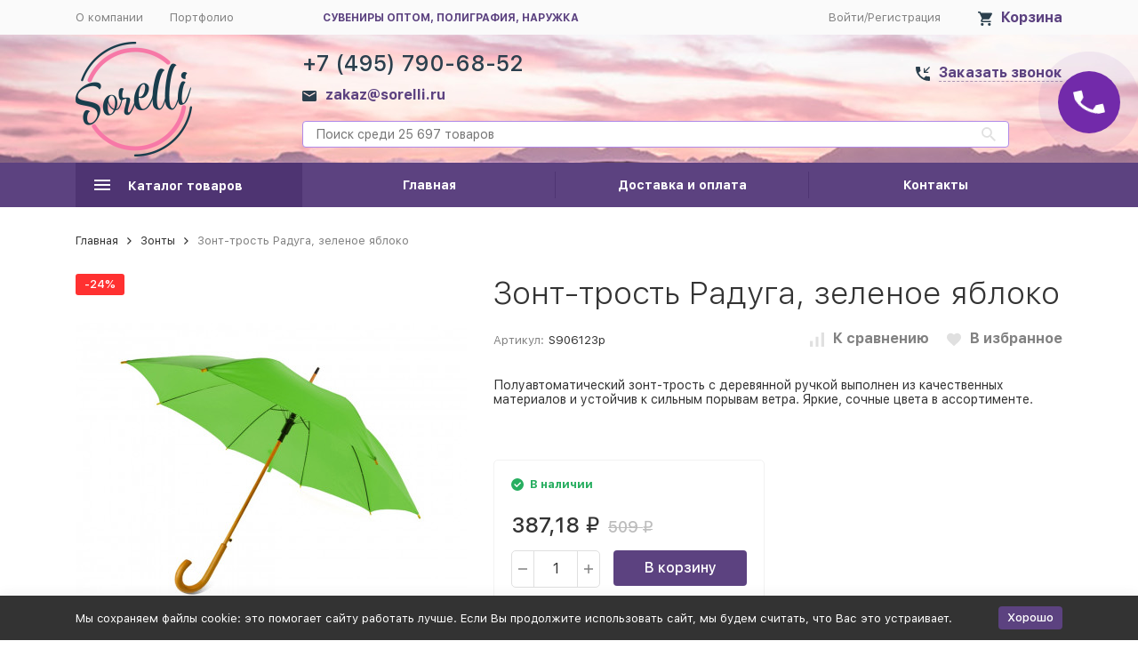

--- FILE ---
content_type: text/html; charset=utf-8
request_url: https://sorelli.ru/zont-trost-raduga-zelenoe-yabloko/
body_size: 17045
content:
<!DOCTYPE html><html class="c-html"><head><meta http-equiv="Content-Type" content="text/html; charset=utf-8" /><meta name="viewport" content="width=device-width, initial-scale=1" /><meta http-equiv="x-ua-compatible" content="IE=edge" /><meta name="format-detection" content="telephone=no" /><title>Заказать Зонт-трость Радуга, зеленое яблоко по цене 387,18 руб. в Москве</title><meta name="Keywords" content="Зонт-трость Радуга, зеленое яблоко, купить, заказать, Москва, цена, доставка" /><meta name="Description" content="(!) ►В интернет-магазине Sorelli {$product.name |lower} с логотипом по низкой цене {$product.format_price} Быстрое исполнение заказов в Москве и России. ☎ {$store_info.phone}." /><meta name="yandex-verification" content="f224458352481244" /><link rel="shortcut icon" href="/favicon.ico" /><style>:root {--primary-color: #5C4280;--primary-color-alpha-5: rgba(92, 66, 128, .5);--primary-active-color: #613d94;--primary-active-dark-color: #1F0A3C;--primary-active-dark-color-alpha-5: rgba(31, 10, 60, .5);--primary-border-color: #B089E8;--dark-color: #4E3472;--dark-active-color: #4a2f6f;--dark-active-dark-color: #332447;--light-color: #FAF7FF;--light-active-color: #ede0ff;--light-border-color: #e4d5fb;--svg-sprite-url: url("/wa-data/public/site/themes/megashop21/svg/css-sprite.svg");}</style><link href="https://fonts.googleapis.com/css?family=Roboto:300,300i,400,400i,500,500i,700,700i&amp;subset=cyrillic" rel="stylesheet" /><style>body,button,select,input,textarea {font-family: 'Roboto', sans-serif;}.c-counter {padding: 2px 2px 1px;}</style><!-- css --><link href="/wa-content/font/ruble/arial/fontface.css" rel="stylesheet" /><link href="/wa-data/public/site/themes/megashop21/assets/main_deps.bundle.css?v=1.1.3.83" rel="stylesheet" /><link href="/wa-data/public/site/themes/megashop21/css/megashop.site.css?v=1.1.3.83" rel="stylesheet" /><link href="/wa-data/public/shop/themes/megashop21/css/megashop.shop.css?v=1.1.3.83" rel="stylesheet" /><link href="/wa-data/public/blog/themes/megashop21/css/megashop.blog.css?v=1.1.3.83" rel="stylesheet" /><link href="/wa-data/public/photos/themes/megashop21/css/megashop.photos.css?v=1.1.3.83" rel="stylesheet" /><link href="/wa-data/public/site/themes/megashop21/user.css?v=1.1.3.83" rel="stylesheet" /><!-- js --><script src="/wa-data/public/site/themes/megashop21/assets/commons.bundle.js?v=1.1.3.83"></script><script src="/wa-data/public/site/themes/megashop21/assets/main_deps.bundle.js?v=1.1.3.83"></script><script src="/wa-data/public/site/themes/megashop21/js/megashop.common.js?v=1.1.3.83"></script><script>window.megashop.info_panel_html = "<div class=\"c-info-panel c-info-panel_dark\"><div class=\"l-container\"><div class=\"c-info-panel__container\"><div class=\"c-info-panel__content-container\"><\/div><div class=\"c-info-panel__close-button-container\"><span class=\"c-info-panel__close-button\"><span class=\"l-image-box\"><svg version=\"1.1\" baseProfile=\"full\" xmlns=\"http:\/\/www.w3.org\/2000\/svg\" class=\"c-svg-icon \" width=\"12\" height=\"12\" fill=\"currentColor\" ><use xlink:href=\"#megashop-icon_cross\"><\/use><\/svg><\/span><\/span><\/div><\/div><\/div><\/div>";window.megashop.wa = {wa_url: "\/",login_url: "\/login\/",signup_url: "\/signup\/",forgotpassword_url: "\/forgotpassword\/"};window.megashop.svg = {symbols_sprite: "\/wa-data\/public\/site\/themes\/megashop21\/svg\/symbols-sprite.svg?v=1.1.3.83",spinner: "<span class=\"c-spinner\"><span class=\"l-image-box\"><svg version=\"1.1\" baseProfile=\"full\" xmlns=\"http:\/\/www.w3.org\/2000\/svg\" class=\"c-svg-icon c-spinner__icon \" width=\"61\" height=\"61\" fill=\"currentColor\" ><use xlink:href=\"#megashop-icon_spinner\"><\/use><\/svg><\/span><\/span>",cross_button: "<svg version=\"1.1\" baseProfile=\"full\" xmlns=\"http:\/\/www.w3.org\/2000\/svg\" class=\"c-svg-icon \" width=\"18\" height=\"18\"  ><use xlink:href=\"#megashop-icon_cross-button\"><\/use><\/svg>",arrow_left: "<svg version=\"1.1\" baseProfile=\"full\" xmlns=\"http:\/\/www.w3.org\/2000\/svg\" class=\"c-svg-icon \" width=\"6\" height=\"10\" fill=\"currentColor\" ><use xlink:href=\"#megashop-icon_arrow-left\"><\/use><\/svg>",arrow_right: "<svg version=\"1.1\" baseProfile=\"full\" xmlns=\"http:\/\/www.w3.org\/2000\/svg\" class=\"c-svg-icon \" width=\"6\" height=\"10\" fill=\"currentColor\" ><use xlink:href=\"#megashop-icon_arrow-right\"><\/use><\/svg>",arrow_bottom: "<svg version=\"1.1\" baseProfile=\"full\" xmlns=\"http:\/\/www.w3.org\/2000\/svg\" class=\"c-svg-icon \" width=\"10\" height=\"6\" fill=\"currentColor\" ><use xlink:href=\"#megashop-icon_arrow-bottom\"><\/use><\/svg>",cross: "<svg version=\"1.1\" baseProfile=\"full\" xmlns=\"http:\/\/www.w3.org\/2000\/svg\" class=\"c-svg-icon \" width=\"12\" height=\"12\" fill=\"currentColor\" ><use xlink:href=\"#megashop-icon_cross\"><\/use><\/svg>",available: "<svg version=\"1.1\" baseProfile=\"full\" xmlns=\"http:\/\/www.w3.org\/2000\/svg\" class=\"c-svg-icon \" width=\"16\" height=\"16\" fill=\"currentColor\" ><use xlink:href=\"#megashop-icon_available\"><\/use><\/svg>"};window.megashop.shop = {};window.megashop.shop.wa = {home_url: "\/",search_url: "\/search\/",cart_url: "\/cart\/",cart_add_url: "\/cart\/add\/",cart_save_url: "\/cart\/save\/",cart_delete_url: "\/cart\/delete\/",compare_url: "\/compare\/",compare_id_url: "\/compare\/{$id}\/",data_regions_url: "\/data\/regions\/",data_shipping_url: "\/data\/shipping\/",add_affiliate_bonus_string: "\u042d\u0442\u043e\u0442 \u0437\u0430\u043a\u0430\u0437 \u0434\u043e\u0431\u0430\u0432\u0438\u0442 \\<strong\\>\\+(.*) \u0431\u043e\u043d\u0443\u0441\u043d\u044b\u0445 \u0431\u0430\u043b\u043b\u043e\u0432\\<\/strong\\>, \u043a\u043e\u0442\u043e\u0440\u044b\u0435 \u0432\u044b \u0437\u0430\u0442\u0435\u043c \u0441\u043c\u043e\u0436\u0435\u0442\u0435 \u0438\u0441\u043f\u043e\u043b\u044c\u0437\u043e\u0432\u0430\u0442\u044c \u0434\u043b\u044f \u043f\u043e\u043b\u0443\u0447\u0435\u043d\u0438\u044f \u0434\u043e\u043f\u043e\u043b\u043d\u0438\u0442\u0435\u043b\u044c\u043d\u044b\u0445 \u0441\u043a\u0438\u0434\u043e\u043a\\."};window.megashop.shop.currency_info = {"RUB":{"code":"RUB","sign":"\u0440\u0443\u0431.","sign_html":"<span class=\"ruble\">\u20bd<\/span>","sign_position":1,"sign_delim":" ","decimal_point":",","frac_digits":"2","thousands_sep":" "}};window.megashop.shop.currency = "RUB";window.megashop.shop.primary_currency = "RUB";window.megashop.blog = {};window.megashop.Svg.load();</script><script src="/wa-data/public/site/themes/megashop21/assets/secondary_deps.bundle.js?v=1.1.3.83" defer></script><script src="/wa-data/public/site/themes/megashop21/js/megashop.site.js?v=1.1.3.83" defer></script><script src="/wa-data/public/shop/themes/megashop21/js/megashop.shop.js?v=1.1.3.83" defer></script><script src="/wa-data/public/blog/themes/megashop21/js/megashop.blog.js?v=1.1.3.83" defer></script><script src="/wa-data/public/photos/themes/megashop21/js/megashop.photos.js?v=1.1.3.83" defer></script><script src="//yastatic.net/es5-shims/0.0.2/es5-shims.min.js" defer></script><script src="//yastatic.net/share2/share.js" defer></script><script src="https://use.fontawesome.com/releases/v5.5.0/js/all.js" integrity="sha384-GqVMZRt5Gn7tB9D9q7ONtcp4gtHIUEW/yG7h98J7IpE3kpi+srfFyyB/04OV6pG0" crossorigin="anonymous" async></script><script>window.megashop.shop.add_to_cart_effect = "info_panel";</script><!-- plugin hook: 'frontend_head' --><!-- frontend_head.ordercall-plugin --><script>window.wa_ordercall_userdata = {"wa_captcha":"<div class=\"wa-captcha\">\n    <p>\n        <img class=\"wa-captcha-img\" src=\"\/shop\/captcha.php?rid=17691626076973476f61f1a\" alt=\"CAPTCHA\" title=\"\u041e\u0431\u043d\u043e\u0432\u0438\u0442\u044c \u043a\u0430\u043f\u0447\u0443 (CAPTCHA)\">\n        <strong>&rarr;<\/strong>\n        <input type=\"text\" name=\"captcha\" class=\"wa-captcha-input\" autocomplete=\"off\">\n    <\/p>\n    <p>\n        <a href=\"#\" class=\"wa-captcha-refresh\">\u041e\u0431\u043d\u043e\u0432\u0438\u0442\u044c \u043a\u0430\u043f\u0447\u0443 (CAPTCHA)<\/a>\n    <\/p>\n    <script type=\"text\/javascript\">\n        $(function () {\n            $('div.wa-captcha .wa-captcha-img').on('load', function () {\n                $(window).trigger('wa_captcha_loaded');\n            });\n\n            $('div.wa-captcha .wa-captcha-refresh, div.wa-captcha .wa-captcha-img').click(function () {\n                var $wrapper = $(this).parents('div.wa-captcha'),\n                    $input = $wrapper.find('.wa-captcha-input'),\n                    $img = $wrapper.find('.wa-captcha-img'),\n                    src = $img.attr('src');\n\n                if ($img.length) {\n                    $img.attr('src', src.replace(\/\\?.*$\/, '?rid=' + Math.random()));\n                    $img.one('load', function () {\n                        $(window).trigger('wa_captcha_loaded');\n                        $input.val('').focus();\n                    });\n                }\n\n                return false;\n            });\n        });\n    <\/script>\n<\/div>","wa_user_name":false,"wa_user_phone":"","wa_user_email":""}</script><!-- frontend_head.linkcanonical-plugin --><meta property="og:type" content="website" />
<meta property="og:title" content="Заказать Зонт-трость Радуга, зеленое яблоко по цене 387,18 руб. в Москве" />
<meta property="og:image" content="https://sorelli.ru/wa-data/public/shop/products/10/83/1038310/images/5554008/5554008.750x0.jpg" />
<meta property="og:url" content="https://sorelli.ru/zont-trost-raduga-zelenoe-yabloko/" />
<meta property="product:price:amount" content="387.18" />
<meta property="product:price:currency" content="RUB" />
<meta property="og:description" content="(!) ►В интернет-магазине Sorelli {$product.name |lower} с логотипом по низкой цене {$product.format_price} Быстрое исполнение заказов в Москве и России. ☎ {$store_info.phone}." />
</head><body class="c-body"><script>window.megashop.Svg.init();window.megashop.Body($(document.body));window.megashop.IEScheme.init();</script><div class="c-body__overlay"></div><div class="c-microdata"><div itemscope itemtype="http://schema.org/WebSite"><link itemprop="url" href="https://sorelli.ru"/><form itemprop="potentialAction" itemscope itemtype="http://schema.org/SearchAction"><meta itemprop="target" content="https://sorelli.ru/search/?query={query}" /><input itemprop="query-input" type="text" name="query" /><input type="submit" /></form></div></div><div class="c-microdata"><div itemscope itemtype="http://schema.org/Organization"><meta itemprop="name" content="Sorelli" /><meta itemprop="address" content="" /><meta itemprop="telephone" content="+7 (495) 790-68-52" /><div itemprop="logo" itemscope itemtype="http://schema.org/ImageObject"><link itemprop="contentUrl" href="/wa-data/public/site/themes/megashop21/img/logo.png?v1548750685" /><link itemprop="url" href="/wa-data/public/site/themes/megashop21/img/logo.png?v1548750685" /></div></div></div><div class="l-index"><div class="l-index__header"><div class="l-header r-hidden-md"><div class="l-header__top-bar"><div class="c-header-top-bar"><div class="l-container"><div class="c-header-top-bar__container"><div class="c-header-top-bar__container-nav"><div class="l-header-top-bar-links"><div class="l-header-top-bar-links__item"><a class="c-link c-link_style_alt-gray" href="/site/o-kompanii/">О компании</a></div><div class="l-header-top-bar-links__item"><a class="c-link c-link_style_alt-gray" href="/photos/">Портфолио</a></div></div><span class="top-info">сувениры оптом, полиграфия, наружка</span></div><div class="c-header-top-bar__container-user"><a class="c-link c-link_style_alt-gray c-login-link" href="/login/">Войти</a>/<a class="c-link c-link_style_alt-gray c-signup-link" href="/signup/">Регистрация</a></div><div class="c-header-top-bar__container-user-compact"><a class="c-link-box" href="/cart/"><span class="l-icon-box l-icon-box_size_l"><span class="l-icon-box__icon"><span class="l-image-box"><span class="c-counter c-cart-counter c-counter_empty"></span><svg version="1.1" baseProfile="full" xmlns="http://www.w3.org/2000/svg" class="c-svg-icon c-link-box__icon" width="16" height="16" fill="#2b3f4d" ><use xlink:href="#megashop-icon_cart"></use></svg></span></span><span class="l-icon-box__content"><span class="c-link-box__link">Корзина</span></span></span></a></div></div></div></div></div><div class="l-header__middle-bar"><div class="c-header-middle-bar "><div class="l-container"><div class="c-header-middle-bar__container"><div class="c-header-middle-bar__container-logo"><a class="l-image-box l-image-box_contain" href="/"><img src="/wa-data/public/site/themes/megashop21/img/logo.png?v1548750685" alt="Sorelli" /></a></div><div class="c-header-middle-bar__container-main"><div class="c-header-middle-bar__main-container"><div class="c-header-middle-bar__main-container-top"><div class="c-header-middle-bar-contacts c-header-middle-bar-contacts_size_s"><div class="c-header-middle-bar-contacts__phone-container"><div class="c-header-middle-bar-phone c-header-middle-bar-phone_size_s"><div class="c-header-middle-bar-phone__phone">+7 (495) 790-68-52<div class=""><a class="c-link-box  " href="mailto:zakaz@sorelli.ru" ><span class="l-icon-box l-icon-box_size_s"><span class="l-icon-box__icon"><svg version="1.1" baseProfile="full" xmlns="http://www.w3.org/2000/svg" class="c-svg-icon c-link-box__icon " width="16" height="16" fill="#2b3f4d" ><use xlink:href="#megashop-icon_mail"></use></svg></span><span class="l-icon-box__content"><span class="c-link-box__link" data-plain-text="0">zakaz@sorelli.ru</span></span></span></a></div></div><div class="c-header-middle-bar-phone__hint"></div></div></div><div class="c-header-middle-bar-contacts__address-container"><div class="c-header-middle-bar-address"><div class="c-header-middle-bar-address__address"><span class="c-pseudo-link-box   c-ordercall-button"><span class="l-icon-box l-icon-box_size_s"><span class="l-icon-box__icon"><svg version="1.1" baseProfile="full" xmlns="http://www.w3.org/2000/svg" class="c-svg-icon c-pseudo-link-box__icon " width="16" height="16" fill="#2b3f4d" ><use xlink:href="#megashop-icon_call"></use></svg></span><span class="l-icon-box__content"><span class="c-pseudo-link-box__link" data-plain-text="0">Заказать звонок</span></span></span></span></div><div class="c-header-middle-bar-address__hint"></div></div></div></div></div><div class="c-header-middle-bar__main-container-bottom"><div class="c-header-middle-bar-shop"><div class="c-header-middle-bar-shop__search-container"><form class="c-input-search  " action="/search/" data-autocomplete="1"><div class="c-input-search__input-container"><input class="c-input-search__input c-input-text c-input-text_size_s c-input-text_fill" name="query" placeholder="Поиск среди 25 697 товаров" value="" autocomplete="off" /></div><div class="c-input-search__button-container"><button class="c-input-search__button c-button c-button_style_transparent"><svg version="1.1" baseProfile="full" xmlns="http://www.w3.org/2000/svg" class="c-svg-icon " width="16" height="16" fill="currentColor" ><use xlink:href="#megashop-icon_search"></use></svg></button></div></form></div><div class="c-header-middle-bar-shop__links-container"><div class="c-header-middle-bar-shop-links "><div class="c-header-middle-bar-shop-links__item c-header-middle-bar-shop-links__item_cart"></div></div></div></div></div></div></div></div></div></div></div><div class="l-header__bottom-bar"><div class="c-header-bottom-bar"><div class="l-container"><div class="c-header-bottom-bar__container"><div class="c-header-bottom-bar__container-shop-catalog"><span class="c-catalog-dropdown-button c-header-bottom-bar-shop-catalog-button c-button c-button_fill c-button_style_alt c-button_rect" data-trigger_type="click"><span class="l-icon-box l-icon-box_size_xl"><span class="l-icon-box__icon"><svg version="1.1" baseProfile="full" xmlns="http://www.w3.org/2000/svg" class="c-svg-icon " width="18" height="18" fill="#ffffff" ><use xlink:href="#megashop-icon_burger"></use></svg></span><span class="l-icon-box__content">Каталог товаров</span></span></span></div><div class="c-header-bottom-bar__container-links "><div class="c-header-bottom-bar-links"><div class="c-header-bottom-bar-links__item-container"><div class="c-header-bottom-bar-links__item"><a class="c-button c-button_rect c-button_fill c-header-bottom-bar-links__link" href="/index/">Главная</a></div></div><div class="c-header-bottom-bar-links__item-container"><div class="c-header-bottom-bar-links__item"><a class="c-button c-button_rect c-button_fill c-header-bottom-bar-links__link" href="/dostavka-i-oplata/">Доставка и оплата</a></div></div><div class="c-header-bottom-bar-links__item-container"><div class="c-header-bottom-bar-links__item"><a class="c-button c-button_rect c-button_fill c-header-bottom-bar-links__link" href="/kontakty/">Контакты</a></div></div></div></div></div></div></div></div><div class="l-header__dropdown-bar"><div class="c-header-dropdown-bar"><div class="l-container"><div class="c-header-dropdown-bar__catalog-container"><div class="c-catalog-dropdown"><div class="c-catalog-extend c-catalog-extend_fixed-width"><div class="c-catalog-extend__list-container"><div class="c-catalog-list  "><div class="c-catalog-list__item " data-category_id="6"><a class="c-catalog-list__link" href="/category/pishushie_prinadleghnosti/">Пишущие принадлежности<span class="c-catalog-list__count">3724</span></a></div><div class="c-catalog-list__item c-catalog-list__item_has-children" data-category_id="67"><a class="c-catalog-list__link" href="/category/ofis/">Офис<svg version="1.1" baseProfile="full" xmlns="http://www.w3.org/2000/svg" class="c-svg-icon c-catalog-list__arrow-icon" width="6" height="10" fill="currentColor" ><use xlink:href="#megashop-icon_arrow-right"></use></svg></a></div><div class="c-catalog-list__item c-catalog-list__item_has-children" data-category_id="13"><a class="c-catalog-list__link" href="/category/odeghda/">Одежда<svg version="1.1" baseProfile="full" xmlns="http://www.w3.org/2000/svg" class="c-svg-icon c-catalog-list__arrow-icon" width="6" height="10" fill="currentColor" ><use xlink:href="#megashop-icon_arrow-right"></use></svg></a></div><div class="c-catalog-list__item c-catalog-list__item_has-children" data-category_id="1627"><a class="c-catalog-list__link" href="/category/lichnye-aksess/">Личные аксессуары<svg version="1.1" baseProfile="full" xmlns="http://www.w3.org/2000/svg" class="c-svg-icon c-catalog-list__arrow-icon" width="6" height="10" fill="currentColor" ><use xlink:href="#megashop-icon_arrow-right"></use></svg></a></div><div class="c-catalog-list__item c-catalog-list__item_has-children" data-category_id="52"><a class="c-catalog-list__link" href="/category/sumki/">Сумки<svg version="1.1" baseProfile="full" xmlns="http://www.w3.org/2000/svg" class="c-svg-icon c-catalog-list__arrow-icon" width="6" height="10" fill="currentColor" ><use xlink:href="#megashop-icon_arrow-right"></use></svg></a></div><div class="c-catalog-list__item " data-category_id="63"><a class="c-catalog-list__link" href="/category/zonty/">Зонты<span class="c-catalog-list__count">588</span></a></div><div class="c-catalog-list__item c-catalog-list__item_has-children" data-category_id="26"><a class="c-catalog-list__link" href="/category/elektronika/">Электроника<svg version="1.1" baseProfile="full" xmlns="http://www.w3.org/2000/svg" class="c-svg-icon c-catalog-list__arrow-icon" width="6" height="10" fill="currentColor" ><use xlink:href="#megashop-icon_arrow-right"></use></svg></a></div><div class="c-catalog-list__item " data-category_id="127"><a class="c-catalog-list__link" href="/category/dlya-mobilnykh-telefonov/">Для мобильных телефонов<span class="c-catalog-list__count">172</span></a></div><div class="c-catalog-list__item c-catalog-list__item_has-children" data-category_id="76"><a class="c-catalog-list__link" href="/category/tovary_dlya_doma/">Товары для дома<svg version="1.1" baseProfile="full" xmlns="http://www.w3.org/2000/svg" class="c-svg-icon c-catalog-list__arrow-icon" width="6" height="10" fill="currentColor" ><use xlink:href="#megashop-icon_arrow-right"></use></svg></a></div><div class="c-catalog-list__item c-catalog-list__item_has-children" data-category_id="88"><a class="c-catalog-list__link" href="/category/tovary_dlya_otdyha/">Товары для отдыха<svg version="1.1" baseProfile="full" xmlns="http://www.w3.org/2000/svg" class="c-svg-icon c-catalog-list__arrow-icon" width="6" height="10" fill="currentColor" ><use xlink:href="#megashop-icon_arrow-right"></use></svg></a></div><div class="c-catalog-list__item c-catalog-list__item_has-children" data-category_id="-1"><span class="c-catalog-list__link">Ещё<svg version="1.1" baseProfile="full" xmlns="http://www.w3.org/2000/svg" class="c-svg-icon c-catalog-list__arrow-icon" width="6" height="10" fill="currentColor" ><use xlink:href="#megashop-icon_arrow-right"></use></svg></span></div></div></div><div class="c-catalog-extend__columns-container"><div class="c-catalog-extend__columns" data-category_id="67"><div class="c-catalog-columns"><div class="c-catalog-columns__column"><div class="c-catalog-columns__category-container"><div class="c-catalog-columns__category"><a class="c-catalog-columns__link c-link c-link_style_hover" href="/category/ofis/tochilki/">Точилки<span class="c-catalog-columns__count">5</span></a></div><div class="c-catalog-columns__subcategories"></div></div><div class="c-catalog-columns__category-container"><div class="c-catalog-columns__category"><a class="c-catalog-columns__link c-link c-link_style_hover" href="/category/ofis/kantselyarskie-nozhi/">Канцелярские ножи<span class="c-catalog-columns__count">13</span></a></div><div class="c-catalog-columns__subcategories"></div></div><div class="c-catalog-columns__category-container"><div class="c-catalog-columns__category"><a class="c-catalog-columns__link c-link c-link_style_hover" href="/category/ofis/stikery/">Стикеры<span class="c-catalog-columns__count">42</span></a></div><div class="c-catalog-columns__subcategories"></div></div><div class="c-catalog-columns__category-container"><div class="c-catalog-columns__category"><a class="c-catalog-columns__link c-link c-link_style_hover" href="/category/ofis/penaly/">Пеналы<span class="c-catalog-columns__count">43</span></a></div><div class="c-catalog-columns__subcategories"></div></div></div><div class="c-catalog-columns__column"><div class="c-catalog-columns__category-container"><div class="c-catalog-columns__category"><a class="c-catalog-columns__link c-link c-link_style_hover" href="/category/ofis/kantselyarskie-nabory/">Канцелярские наборы<span class="c-catalog-columns__count">27</span></a></div><div class="c-catalog-columns__subcategories"></div></div><div class="c-catalog-columns__category-container"><div class="c-catalog-columns__category"><a class="c-catalog-columns__link c-link c-link_style_hover" href="/category/ofis/nastolynye_aksessuary/">Настольные аксессуары<span class="c-catalog-columns__count">4</span></a></div><div class="c-catalog-columns__subcategories"></div></div><div class="c-catalog-columns__category-container"><div class="c-catalog-columns__category"><a class="c-catalog-columns__link c-link c-link_style_hover" href="/category/ofis/papki_1/">Папки<span class="c-catalog-columns__count">9</span></a></div><div class="c-catalog-columns__subcategories"></div></div><div class="c-catalog-columns__category-container"><div class="c-catalog-columns__category"><a class="c-catalog-columns__link c-link c-link_style_hover" href="/category/ofis/ofisnye-nabory/">Офисные наборы<span class="c-catalog-columns__count">139</span></a></div><div class="c-catalog-columns__subcategories"></div></div></div><div class="c-catalog-columns__column"><div class="c-catalog-columns__category-container"><div class="c-catalog-columns__category"><a class="c-catalog-columns__link c-link c-link_style_hover" href="/category/ofis/lanyardy_badgi/">Ланьярды Бейджи<span class="c-catalog-columns__count">277</span></a></div><div class="c-catalog-columns__subcategories"></div></div><div class="c-catalog-columns__category-container"><div class="c-catalog-columns__category"><a class="c-catalog-columns__link c-link c-link_style_hover" href="/category/ofis/vizitnicy/">Визитницы<span class="c-catalog-columns__count">104</span></a></div><div class="c-catalog-columns__subcategories"></div></div><div class="c-catalog-columns__category-container"><div class="c-catalog-columns__category"><a class="c-catalog-columns__link c-link c-link_style_hover" href="/category/ofis/chasy_meteostacii/">Часы Метеостанции<span class="c-catalog-columns__count">10</span></a></div><div class="c-catalog-columns__subcategories"></div></div><div class="c-catalog-columns__category-container"><div class="c-catalog-columns__category"><a class="c-catalog-columns__link c-link c-link_style_hover" href="/category/ofis/aksessuary-dlya-chteniya/">Аксессуары для чтения<span class="c-catalog-columns__count">1</span></a></div><div class="c-catalog-columns__subcategories"></div></div></div></div></div><div class="c-catalog-extend__columns" data-category_id="13"><div class="c-catalog-columns"><div class="c-catalog-columns__column"><div class="c-catalog-columns__category-container"><div class="c-catalog-columns__category"><a class="c-catalog-columns__link c-link c-link_style_hover" href="/category/odeghda/futbolki/">Футболки<span class="c-catalog-columns__count">1312</span></a></div><div class="c-catalog-columns__subcategories"></div></div><div class="c-catalog-columns__category-container"><div class="c-catalog-columns__category"><a class="c-catalog-columns__link c-link c-link_style_hover" href="/category/odeghda/rubashki-polo/">Рубашки-поло<span class="c-catalog-columns__count">485</span></a></div><div class="c-catalog-columns__subcategories"></div></div><div class="c-catalog-columns__category-container"><div class="c-catalog-columns__category"><a class="c-catalog-columns__link c-link c-link_style_hover" href="/category/odeghda/tolstovki_sviteri/">Толстовки Свитеры<span class="c-catalog-columns__count">532</span></a></div><div class="c-catalog-columns__subcategories"></div></div><div class="c-catalog-columns__category-container"><div class="c-catalog-columns__category"><a class="c-catalog-columns__link c-link c-link_style_hover" href="/category/odeghda/ghileti/">Жилеты<span class="c-catalog-columns__count">170</span></a></div><div class="c-catalog-columns__subcategories"></div></div><div class="c-catalog-columns__category-container"><div class="c-catalog-columns__category"><a class="c-catalog-columns__link c-link c-link_style_hover" href="/category/odeghda/rubashki__/">Рубашки<span class="c-catalog-columns__count">90</span></a></div><div class="c-catalog-columns__subcategories"></div></div><div class="c-catalog-columns__category-container"><div class="c-catalog-columns__category"><a class="c-catalog-columns__link c-link c-link_style_hover" href="/category/odeghda/kurtki_vetrovki_dozhdeviki/">Куртки Ветровки Дождевики<span class="c-catalog-columns__count">550</span></a></div><div class="c-catalog-columns__subcategories"><div class="c-catalog-columns__subcategory"><a class="c-catalog-columns__subcategory-link c-link c-link_style_hover" href="/category/odeghda/kurtki_vetrovki_dozhdeviki/vetrovki/">Ветровки<span class="c-catalog-columns__count">53</span></a></div><div class="c-catalog-columns__subcategory"><a class="c-catalog-columns__subcategory-link c-link c-link_style_hover" href="/category/odeghda/kurtki_vetrovki_dozhdeviki/kurtki/">Куртки<span class="c-catalog-columns__count">298</span></a></div></div></div></div><div class="c-catalog-columns__column"><div class="c-catalog-columns__category-container"><div class="c-catalog-columns__category"><a class="c-catalog-columns__link c-link c-link_style_hover" href="/category/odeghda/sportivnaya_odeghda/">Спортивная одежда<span class="c-catalog-columns__count">250</span></a></div><div class="c-catalog-columns__subcategories"></div></div><div class="c-catalog-columns__category-container"><div class="c-catalog-columns__category"><a class="c-catalog-columns__link c-link c-link_style_hover" href="/category/odeghda/detskaya_odeghda/">Детская одежда<span class="c-catalog-columns__count">3</span></a></div><div class="c-catalog-columns__subcategories"></div></div><div class="c-catalog-columns__category-container"><div class="c-catalog-columns__category"><a class="c-catalog-columns__link c-link c-link_style_hover" href="/category/odeghda/golovnye_ubory/">Головные уборы<span class="c-catalog-columns__count">662</span></a></div><div class="c-catalog-columns__subcategories"><div class="c-catalog-columns__subcategory"><a class="c-catalog-columns__subcategory-link c-link c-link_style_hover" href="/category/odeghda/golovnye_ubory/panamy-i-shlyapy/">Панамы и шляпы<span class="c-catalog-columns__count">40</span></a></div><div class="c-catalog-columns__subcategory"><a class="c-catalog-columns__subcategory-link c-link c-link_style_hover" href="/category/odeghda/golovnye_ubory/povyazki-na-golovu/">Повязки на голову<span class="c-catalog-columns__count">49</span></a></div><div class="c-catalog-columns__subcategory"><a class="c-catalog-columns__subcategory-link c-link c-link_style_hover" href="/category/odeghda/golovnye_ubory/kozyrki-ot-solntsa/">Козырьки от солнца<span class="c-catalog-columns__count">14</span></a></div></div></div></div><div class="c-catalog-columns__column"><div class="c-catalog-columns__category-container"><div class="c-catalog-columns__category"><a class="c-catalog-columns__link c-link c-link_style_hover" href="/category/odeghda/sharfy/">Шарфы<span class="c-catalog-columns__count">147</span></a></div><div class="c-catalog-columns__subcategories"></div></div><div class="c-catalog-columns__category-container"><div class="c-catalog-columns__category"><a class="c-catalog-columns__link c-link c-link_style_hover" href="/category/odeghda/varezhki_perchatki/">Варежки Перчатки<span class="c-catalog-columns__count">61</span></a></div><div class="c-catalog-columns__subcategories"></div></div><div class="c-catalog-columns__category-container"><div class="c-catalog-columns__category"><a class="c-catalog-columns__link c-link c-link_style_hover" href="/category/odeghda/noski/">Носки<span class="c-catalog-columns__count">32</span></a></div><div class="c-catalog-columns__subcategories"></div></div><div class="c-catalog-columns__category-container"><div class="c-catalog-columns__category"><a class="c-catalog-columns__link c-link c-link_style_hover" href="/category/odeghda/fartuki/">Фартуки Прихватки<span class="c-catalog-columns__count">9</span></a></div><div class="c-catalog-columns__subcategories"></div></div><div class="c-catalog-columns__category-container"><div class="c-catalog-columns__category"><a class="c-catalog-columns__link c-link c-link_style_hover" href="/category/odeghda/poshiv_na_zakaz/">Пошив на заказ<span class="c-catalog-columns__count">0</span></a></div><div class="c-catalog-columns__subcategories"></div></div></div></div></div><div class="c-catalog-extend__columns" data-category_id="1627"><div class="c-catalog-columns"><div class="c-catalog-columns__column"><div class="c-catalog-columns__category-container"><div class="c-catalog-columns__category"><a class="c-catalog-columns__link c-link c-link_style_hover" href="/category/lichnye-aksess/ochki/">Очки<span class="c-catalog-columns__count">2</span></a></div><div class="c-catalog-columns__subcategories"></div></div><div class="c-catalog-columns__category-container"><div class="c-catalog-columns__category"><a class="c-catalog-columns__link c-link c-link_style_hover" href="/category/lichnye-aksess/remni/">Ремни<span class="c-catalog-columns__count">26</span></a></div><div class="c-catalog-columns__subcategories"></div></div></div><div class="c-catalog-columns__column"><div class="c-catalog-columns__category-container"><div class="c-catalog-columns__category"><a class="c-catalog-columns__link c-link c-link_style_hover" href="/category/lichnye-aksess/naruchnye-chasy/">Наручные часы, браслеты<span class="c-catalog-columns__count">87</span></a></div><div class="c-catalog-columns__subcategories"></div></div></div><div class="c-catalog-columns__column"><div class="c-catalog-columns__category-container"><div class="c-catalog-columns__category"><a class="c-catalog-columns__link c-link c-link_style_hover" href="/category/lichnye-aksess/galstuki-platki/">Галстуки Платки<span class="c-catalog-columns__count">5</span></a></div><div class="c-catalog-columns__subcategories"></div></div></div></div></div><div class="c-catalog-extend__columns" data-category_id="52"><div class="c-catalog-columns"><div class="c-catalog-columns__column"><div class="c-catalog-columns__category-container"><div class="c-catalog-columns__category"><a class="c-catalog-columns__link c-link c-link_style_hover" href="/category/sumki/obloghki_dlya_dokumentov/">Обложки для документов<span class="c-catalog-columns__count">11</span></a></div><div class="c-catalog-columns__subcategories"></div></div><div class="c-catalog-columns__category-container"><div class="c-catalog-columns__category"><a class="c-catalog-columns__link c-link c-link_style_hover" href="/category/sumki/chekhly-dlya-avia/">Чехлы для авиабилетов<span class="c-catalog-columns__count">3</span></a></div><div class="c-catalog-columns__subcategories"></div></div><div class="c-catalog-columns__category-container"><div class="c-catalog-columns__category"><a class="c-catalog-columns__link c-link c-link_style_hover" href="/category/sumki/koshelki_portmone/">Кошельки Портмоне<span class="c-catalog-columns__count">495</span></a></div><div class="c-catalog-columns__subcategories"></div></div><div class="c-catalog-columns__category-container"><div class="c-catalog-columns__category"><a class="c-catalog-columns__link c-link c-link_style_hover" href="/category/sumki/portfeli/">Портфели<span class="c-catalog-columns__count">47</span></a></div><div class="c-catalog-columns__subcategories"></div></div><div class="c-catalog-columns__category-container"><div class="c-catalog-columns__category"><a class="c-catalog-columns__link c-link c-link_style_hover" href="/category/sumki/sumki-na-poyas/">Сумки на пояс<span class="c-catalog-columns__count">113</span></a></div><div class="c-catalog-columns__subcategories"></div></div></div><div class="c-catalog-columns__column"><div class="c-catalog-columns__category-container"><div class="c-catalog-columns__category"><a class="c-catalog-columns__link c-link c-link_style_hover" href="/category/sumki/sumki-termos_chehli/">Сумки-холодильник Чехлы<span class="c-catalog-columns__count">229</span></a></div><div class="c-catalog-columns__subcategories"></div></div><div class="c-catalog-columns__category-container"><div class="c-catalog-columns__category"><a class="c-catalog-columns__link c-link c-link_style_hover" href="/category/sumki/ryukzaki/">Рюкзаки<span class="c-catalog-columns__count">1182</span></a></div><div class="c-catalog-columns__subcategories"></div></div><div class="c-catalog-columns__category-container"><div class="c-catalog-columns__category"><a class="c-catalog-columns__link c-link c-link_style_hover" href="/category/sumki/sumki_dlya_dokumentov/">Сумки для документов и планшетов<span class="c-catalog-columns__count">111</span></a></div><div class="c-catalog-columns__subcategories"></div></div><div class="c-catalog-columns__category-container"><div class="c-catalog-columns__category"><a class="c-catalog-columns__link c-link c-link_style_hover" href="/category/sumki/sumki_dlya_pokupok_povsednevnie/">Сумки для покупок, повседневные сумки<span class="c-catalog-columns__count">847</span></a></div><div class="c-catalog-columns__subcategories"></div></div><div class="c-catalog-columns__category-container"><div class="c-catalog-columns__category"><a class="c-catalog-columns__link c-link c-link_style_hover" href="/category/sumki/sportivnye_sumki/">Спортивные сумки<span class="c-catalog-columns__count">9</span></a></div><div class="c-catalog-columns__subcategories"></div></div></div><div class="c-catalog-columns__column"><div class="c-catalog-columns__category-container"><div class="c-catalog-columns__category"><a class="c-catalog-columns__link c-link c-link_style_hover" href="/category/sumki/plyazhnye-sumki/">Пляжные сумки<span class="c-catalog-columns__count">71</span></a></div><div class="c-catalog-columns__subcategories"></div></div><div class="c-catalog-columns__category-container"><div class="c-catalog-columns__category"><a class="c-catalog-columns__link c-link c-link_style_hover" href="/category/sumki/doroghnye_sumki/">Дорожные сумки<span class="c-catalog-columns__count">5</span></a></div><div class="c-catalog-columns__subcategories"></div></div><div class="c-catalog-columns__category-container"><div class="c-catalog-columns__category"><a class="c-catalog-columns__link c-link c-link_style_hover" href="/category/sumki/chemodany/">Чемоданы<span class="c-catalog-columns__count">147</span></a></div><div class="c-catalog-columns__subcategories"></div></div><div class="c-catalog-columns__category-container"><div class="c-catalog-columns__category"><a class="c-catalog-columns__link c-link c-link_style_hover" href="/category/sumki/nesessery_kosmetichki_organayzeri/">Несессеры косметички органайзеры<span class="c-catalog-columns__count">203</span></a></div><div class="c-catalog-columns__subcategories"></div></div><div class="c-catalog-columns__category-container"><div class="c-catalog-columns__category"><a class="c-catalog-columns__link c-link c-link_style_hover" href="/category/sumki/chehly/">Чехлы для мобильных и планшетов<span class="c-catalog-columns__count">195</span></a></div><div class="c-catalog-columns__subcategories"></div></div></div></div></div><div class="c-catalog-extend__columns" data-category_id="26"><div class="c-catalog-columns"><div class="c-catalog-columns__column"><div class="c-catalog-columns__category-container"><div class="c-catalog-columns__category"><a class="c-catalog-columns__link c-link c-link_style_hover" href="/category/elektronika/kompyuternye-i-mobilnye-aksessuary/">Компьютерные и мобильные аксессуары<span class="c-catalog-columns__count">127</span></a></div><div class="c-catalog-columns__subcategories"></div></div><div class="c-catalog-columns__category-container"><div class="c-catalog-columns__category"><a class="c-catalog-columns__link c-link c-link_style_hover" href="/category/elektronika/fleshki/">Флешки<span class="c-catalog-columns__count">89</span></a></div><div class="c-catalog-columns__subcategories"></div></div></div><div class="c-catalog-columns__column"><div class="c-catalog-columns__category-container"><div class="c-catalog-columns__category"><a class="c-catalog-columns__link c-link c-link_style_hover" href="/category/elektronika/vneshnie_akkumulyatory/">Внешние аккумуляторы и Зарядки<span class="c-catalog-columns__count">782</span></a></div><div class="c-catalog-columns__subcategories"></div></div><div class="c-catalog-columns__category-container"><div class="c-catalog-columns__category"><a class="c-catalog-columns__link c-link c-link_style_hover" href="/category/elektronika/muzykalynye_kolonki/">Музыкальные колонки Динамики<span class="c-catalog-columns__count">158</span></a></div><div class="c-catalog-columns__subcategories"></div></div></div><div class="c-catalog-columns__column"><div class="c-catalog-columns__category-container"><div class="c-catalog-columns__category"><a class="c-catalog-columns__link c-link c-link_style_hover" href="/category/elektronika/naushniki/">Наушники<span class="c-catalog-columns__count">103</span></a></div><div class="c-catalog-columns__subcategories"></div></div><div class="c-catalog-columns__category-container"><div class="c-catalog-columns__category"><a class="c-catalog-columns__link c-link c-link_style_hover" href="/category/elektronika/bytovaya_tehnika/">Бытовая техника<span class="c-catalog-columns__count">1</span></a></div><div class="c-catalog-columns__subcategories"></div></div></div></div></div><div class="c-catalog-extend__columns" data-category_id="76"><div class="c-catalog-columns"><div class="c-catalog-columns__column"><div class="c-catalog-columns__category-container"><div class="c-catalog-columns__category"><a class="c-catalog-columns__link c-link c-link_style_hover" href="/category/tovary_dlya_doma/pledy-podushki/">Пледы Подушки<span class="c-catalog-columns__count">29</span></a></div><div class="c-catalog-columns__subcategories"></div></div><div class="c-catalog-columns__category-container"><div class="c-catalog-columns__category"><a class="c-catalog-columns__link c-link c-link_style_hover" href="/category/tovary_dlya_doma/domashniy_tekstily/">Домашний текстиль<span class="c-catalog-columns__count">34</span></a></div><div class="c-catalog-columns__subcategories"></div></div><div class="c-catalog-columns__category-container"><div class="c-catalog-columns__category"><a class="c-catalog-columns__link c-link c-link_style_hover" href="/category/tovary_dlya_doma/ukhod-za-obuvyu/">Уход за обувью<span class="c-catalog-columns__count">2</span></a></div><div class="c-catalog-columns__subcategories"></div></div></div><div class="c-catalog-columns__column"><div class="c-catalog-columns__category-container"><div class="c-catalog-columns__category"><a class="c-catalog-columns__link c-link c-link_style_hover" href="/category/tovary_dlya_doma/dekor/">Декор<span class="c-catalog-columns__count">33</span></a></div><div class="c-catalog-columns__subcategories"></div></div><div class="c-catalog-columns__category-container"><div class="c-catalog-columns__category"><a class="c-catalog-columns__link c-link c-link_style_hover" href="/category/tovary_dlya_doma/shkatulki/">Шкатулки<span class="c-catalog-columns__count">3</span></a></div><div class="c-catalog-columns__subcategories"></div></div><div class="c-catalog-columns__category-container"><div class="c-catalog-columns__category"><a class="c-catalog-columns__link c-link c-link_style_hover" href="/category/tovary_dlya_doma/statuetki_i_skulyptury/">Статуэтки Вазы<span class="c-catalog-columns__count">10</span></a></div><div class="c-catalog-columns__subcategories"></div></div></div><div class="c-catalog-columns__column"><div class="c-catalog-columns__category-container"><div class="c-catalog-columns__category"><a class="c-catalog-columns__link c-link c-link_style_hover" href="/category/tovary_dlya_doma/fotoramki/">Фоторамки<span class="c-catalog-columns__count">5</span></a></div><div class="c-catalog-columns__subcategories"></div></div><div class="c-catalog-columns__category-container"><div class="c-catalog-columns__category"><a class="c-catalog-columns__link c-link c-link_style_hover" href="/category/tovary_dlya_doma/osveshchenie/">Освещение<span class="c-catalog-columns__count">4</span></a></div><div class="c-catalog-columns__subcategories"></div></div><div class="c-catalog-columns__category-container"><div class="c-catalog-columns__category"><a class="c-catalog-columns__link c-link c-link_style_hover" href="/category/tovary_dlya_doma/drugoe/">Другое<span class="c-catalog-columns__count">0</span></a></div><div class="c-catalog-columns__subcategories"></div></div></div></div></div><div class="c-catalog-extend__columns" data-category_id="88"><div class="c-catalog-columns"><div class="c-catalog-columns__column"><div class="c-catalog-columns__category-container"><div class="c-catalog-columns__category"><a class="c-catalog-columns__link c-link c-link_style_hover" href="/category/tovary_dlya_otdyha/pledy/">Пледы<span class="c-catalog-columns__count">349</span></a></div><div class="c-catalog-columns__subcategories"></div></div><div class="c-catalog-columns__category-container"><div class="c-catalog-columns__category"><a class="c-catalog-columns__link c-link c-link_style_hover" href="/category/tovary_dlya_otdyha/igry/">Игры<span class="c-catalog-columns__count">141</span></a></div><div class="c-catalog-columns__subcategories"></div></div><div class="c-catalog-columns__category-container"><div class="c-catalog-columns__category"><a class="c-catalog-columns__link c-link c-link_style_hover" href="/category/tovary_dlya_otdyha/tovary_dlya_puteshestviy/">Товары для путешествий<span class="c-catalog-columns__count">206</span></a></div><div class="c-catalog-columns__subcategories"></div></div></div><div class="c-catalog-columns__column"><div class="c-catalog-columns__category-container"><div class="c-catalog-columns__category"><a class="c-catalog-columns__link c-link c-link_style_hover" href="/category/tovary_dlya_otdyha/nabory_dlya_piknika/">Наборы для пикника<span class="c-catalog-columns__count">122</span></a></div><div class="c-catalog-columns__subcategories"></div></div><div class="c-catalog-columns__category-container"><div class="c-catalog-columns__category"><a class="c-catalog-columns__link c-link c-link_style_hover" href="/category/tovary_dlya_otdyha/avtomobilynye_aksessuary/">Автомобильные аксессуары<span class="c-catalog-columns__count">12</span></a></div><div class="c-catalog-columns__subcategories"></div></div><div class="c-catalog-columns__category-container"><div class="c-catalog-columns__category"><a class="c-catalog-columns__link c-link c-link_style_hover" href="/category/tovary_dlya_otdyha/turisticheskie__prinadleghnosti/">Туристические  принадлежности<span class="c-catalog-columns__count">170</span></a></div><div class="c-catalog-columns__subcategories"></div></div></div><div class="c-catalog-columns__column"><div class="c-catalog-columns__category-container"><div class="c-catalog-columns__category"><a class="c-catalog-columns__link c-link c-link_style_hover" href="/category/tovary_dlya_otdyha/sportivnye_tovary/">Спортивные товары<span class="c-catalog-columns__count">22</span></a></div><div class="c-catalog-columns__subcategories"></div></div><div class="c-catalog-columns__category-container"><div class="c-catalog-columns__category"><a class="c-catalog-columns__link c-link c-link_style_hover" href="/category/tovary_dlya_otdyha/plyaghnyy_otdyh/">Пляжный отдых<span class="c-catalog-columns__count">78</span></a></div><div class="c-catalog-columns__subcategories"></div></div></div></div></div><div class="c-catalog-extend__columns" data-category_id="-1"><div class="c-catalog-columns"><div class="c-catalog-columns__column"><div class="c-catalog-columns__category-container"><div class="c-catalog-columns__category"><a class="c-catalog-columns__link c-link c-link_style_hover" href="/category/posuda/">Посуда<span class="c-catalog-columns__count">996</span></a></div><div class="c-catalog-columns__subcategories"><div class="c-catalog-columns__subcategory"><a class="c-catalog-columns__subcategory-link c-link c-link_style_hover" href="/category/posuda/flyaghki/">Фляги Термокружки Термосы Бутылки<span class="c-catalog-columns__count">45</span></a></div><div class="c-catalog-columns__subcategory"><a class="c-catalog-columns__subcategory-link c-link c-link_style_hover" href="/category/posuda/lanchboksy/">Ланчбоксы Контейнеры<span class="c-catalog-columns__count">89</span></a></div><div class="c-catalog-columns__subcategory"><a class="c-catalog-columns__subcategory-link c-link c-link_style_hover" href="/category/posuda/dlya-chaya-i-kofe/">для Чая и Кофе<span class="c-catalog-columns__count">828</span></a></div><div class="c-catalog-columns__subcategory"><a class="c-catalog-columns__subcategory-link c-link c-link_style_hover" href="/category/posuda/kuhonnye_aksessuary/">Кухонные аксессуары<span class="c-catalog-columns__count">17</span></a></div><div class="c-catalog-columns__subcategory"><a class="c-catalog-columns__subcategory-link c-link c-link_style_hover" href="/category/posuda/barnye-aksessuary-i-posuda/">Барные аксессуары и посуда<span class="c-catalog-columns__count">22</span></a></div></div></div><div class="c-catalog-columns__category-container"><div class="c-catalog-columns__category"><a class="c-catalog-columns__link c-link c-link_style_hover" href="/category/instrumenty/">Инструменты<span class="c-catalog-columns__count">18</span></a></div><div class="c-catalog-columns__subcategories"><div class="c-catalog-columns__subcategory"><a class="c-catalog-columns__subcategory-link c-link c-link_style_hover" href="/category/instrumenty/skladnye-nozhi-i-multituly/">Складные ножи и Мультитулы<span class="c-catalog-columns__count">6</span></a></div><div class="c-catalog-columns__subcategory"><a class="c-catalog-columns__subcategory-link c-link c-link_style_hover" href="/category/instrumenty/fonari-i-lampy/">Фонари и Лампы<span class="c-catalog-columns__count">9</span></a></div><div class="c-catalog-columns__subcategory"><a class="c-catalog-columns__subcategory-link c-link c-link_style_hover" href="/category/instrumenty/ruletki/">Рулетки<span class="c-catalog-columns__count">4</span></a></div></div></div><div class="c-catalog-columns__category-container"><div class="c-catalog-columns__category"><a class="c-catalog-columns__link c-link c-link_style_hover" href="/category/promo/">Промо<span class="c-catalog-columns__count">593</span></a></div><div class="c-catalog-columns__subcategories"><div class="c-catalog-columns__subcategory"><a class="c-catalog-columns__subcategory-link c-link c-link_style_hover" href="/category/promo/brelki/">Брелки<span class="c-catalog-columns__count">455</span></a></div><div class="c-catalog-columns__subcategory"><a class="c-catalog-columns__subcategory-link c-link c-link_style_hover" href="/category/promo/otkryvalki/">Открывалки<span class="c-catalog-columns__count">88</span></a></div><div class="c-catalog-columns__subcategory"><a class="c-catalog-columns__subcategory-link c-link c-link_style_hover" href="/category/promo/svetootraghateli/">Светоотражатели<span class="c-catalog-columns__count">1</span></a></div><div class="c-catalog-columns__subcategory"><a class="c-catalog-columns__subcategory-link c-link c-link_style_hover" href="/category/promo/antistressy/">Антистрессы и Головоломки<span class="c-catalog-columns__count">79</span></a></div><div class="c-catalog-columns__subcategory"><a class="c-catalog-columns__subcategory-link c-link c-link_style_hover" href="/category/promo/zerkala/">Зеркала<span class="c-catalog-columns__count">24</span></a></div><div class="c-catalog-columns__subcategory"><a class="c-catalog-columns__subcategory-link c-link c-link_style_hover" href="/category/promo/pullery/">Пуллеры<span class="c-catalog-columns__count">2</span></a></div></div></div></div><div class="c-catalog-columns__column"><div class="c-catalog-columns__category-container"><div class="c-catalog-columns__category"><a class="c-catalog-columns__link c-link c-link_style_hover" href="/category/krasota-i-zdorove/">Красота и здоровье<span class="c-catalog-columns__count">171</span></a></div><div class="c-catalog-columns__subcategories"><div class="c-catalog-columns__subcategory"><a class="c-catalog-columns__subcategory-link c-link c-link_style_hover" href="/category/krasota-i-zdorove/zdorove/">Здоровье<span class="c-catalog-columns__count">24</span></a></div><div class="c-catalog-columns__subcategory"><a class="c-catalog-columns__subcategory-link c-link c-link_style_hover" href="/category/krasota-i-zdorove/dlya-litsa/">Для лица и тела<span class="c-catalog-columns__count">14</span></a></div><div class="c-catalog-columns__subcategory"><a class="c-catalog-columns__subcategory-link c-link c-link_style_hover" href="/category/krasota-i-zdorove/dlya-nogtey/">Для ногтей<span class="c-catalog-columns__count">17</span></a></div><div class="c-catalog-columns__subcategory"><a class="c-catalog-columns__subcategory-link c-link c-link_style_hover" href="/category/krasota-i-zdorove/gigienicheskie-prinadlezhnosti/">Гигиенические принадлежности<span class="c-catalog-columns__count">115</span></a></div><div class="c-catalog-columns__subcategory"><a class="c-catalog-columns__subcategory-link c-link c-link_style_hover" href="/category/krasota-i-zdorove/spa--nabory/">товары для SPA сауны бани<span class="c-catalog-columns__count">15</span></a></div></div></div><div class="c-catalog-columns__category-container"><div class="c-catalog-columns__category"><a class="c-catalog-columns__link c-link c-link_style_hover" href="/category/eko-suveniry/">Эко-сувениры<span class="c-catalog-columns__count">1454</span></a></div><div class="c-catalog-columns__subcategories"></div></div><div class="c-catalog-columns__category-container"><div class="c-catalog-columns__category"><a class="c-catalog-columns__link c-link c-link_style_hover" href="/category/eghednevniki/">Ежедневники Блокноты<span class="c-catalog-columns__count">133</span></a></div><div class="c-catalog-columns__subcategories"><div class="c-catalog-columns__subcategory"><a class="c-catalog-columns__subcategory-link c-link c-link_style_hover" href="/category/eghednevniki/eghednevniki/">Ежедневники<span class="c-catalog-columns__count">90</span></a></div><div class="c-catalog-columns__subcategory"><a class="c-catalog-columns__subcategory-link c-link c-link_style_hover" href="/category/eghednevniki/bloknoty/">Блокноты Записные книжки<span class="c-catalog-columns__count">43</span></a></div></div></div><div class="c-catalog-columns__category-container"><div class="c-catalog-columns__category"><a class="c-catalog-columns__link c-link c-link_style_hover" href="/category/nagradnaya_produkciya/">Наградная продукция<span class="c-catalog-columns__count">718</span></a></div><div class="c-catalog-columns__subcategories"><div class="c-catalog-columns__subcategory"><a class="c-catalog-columns__subcategory-link c-link c-link_style_hover" href="/category/nagradnaya_produkciya/nagradnye_stely/">Наградные стелы<span class="c-catalog-columns__count">69</span></a></div><div class="c-catalog-columns__subcategory"><a class="c-catalog-columns__subcategory-link c-link c-link_style_hover" href="/category/nagradnaya_produkciya/shi/">Шильды<span class="c-catalog-columns__count">1</span></a></div><div class="c-catalog-columns__subcategory"><a class="c-catalog-columns__subcategory-link c-link c-link_style_hover" href="/category/nagradnaya_produkciya/plaketki_panno_tarelki/">Плакетки Панно Тарелки<span class="c-catalog-columns__count">7</span></a></div><div class="c-catalog-columns__subcategory"><a class="c-catalog-columns__subcategory-link c-link c-link_style_hover" href="/category/nagradnaya_produkciya/press-papye/">Пресс-папье<span class="c-catalog-columns__count">29</span></a></div><div class="c-catalog-columns__subcategory"><a class="c-catalog-columns__subcategory-link c-link c-link_style_hover" href="/category/nagradnaya_produkciya/kubki_i_medali/">Кубки и медали<span class="c-catalog-columns__count">7</span></a></div></div></div></div><div class="c-catalog-columns__column"><div class="c-catalog-columns__category-container"><div class="c-catalog-columns__category"><a class="c-catalog-columns__link c-link c-link_style_hover" href="/category/elitnye_podarki/">Элитные подарки<span class="c-catalog-columns__count">94</span></a></div><div class="c-catalog-columns__subcategories"><div class="c-catalog-columns__subcategory"><a class="c-catalog-columns__subcategory-link c-link c-link_style_hover" href="/category/elitnye_podarki/lichnye-aksessuary/">Личные аксессуары<span class="c-catalog-columns__count">2</span></a></div><div class="c-catalog-columns__subcategory"><a class="c-catalog-columns__subcategory-link c-link c-link_style_hover" href="/category/elitnye_podarki/chasy/">Часы<span class="c-catalog-columns__count">3</span></a></div><div class="c-catalog-columns__subcategory"><a class="c-catalog-columns__subcategory-link c-link c-link_style_hover" href="/category/elitnye_podarki/pishushchie-instrumenty/">Пишущие инструменты<span class="c-catalog-columns__count">4</span></a></div><div class="c-catalog-columns__subcategory"><a class="c-catalog-columns__subcategory-link c-link c-link_style_hover" href="/category/elitnye_podarki/elektronika/">Электроника<span class="c-catalog-columns__count">6</span></a></div><div class="c-catalog-columns__subcategory"><a class="c-catalog-columns__subcategory-link c-link c-link_style_hover" href="/category/elitnye_podarki/tovary-dlya-doma/">Товары для дома<span class="c-catalog-columns__count">46</span></a></div><div class="c-catalog-columns__subcategory"><a class="c-catalog-columns__subcategory-link c-link c-link_style_hover" href="/category/elitnye_podarki/instrumenty/">Инструменты<span class="c-catalog-columns__count">0</span></a></div><div class="c-catalog-columns__subcategory"><a class="c-catalog-columns__subcategory-link c-link c-link_style_hover" href="/category/elitnye_podarki/sumki-chemodany/">Сумки Чемоданы<span class="c-catalog-columns__count">12</span></a></div><div class="c-catalog-columns__subcategory"><a class="c-catalog-columns__subcategory-link c-link c-link_style_hover" href="/category/elitnye_podarki/posuda/">Посуда<span class="c-catalog-columns__count">23</span></a></div><div class="c-catalog-columns__subcategory"><a class="c-catalog-columns__subcategory-link c-link c-link_style_hover" href="/category/elitnye_podarki/ofisnye-prinadlejnosti/">Офисные принадлежности<span class="c-catalog-columns__count">7</span></a></div><div class="c-catalog-columns__subcategory"><a class="c-catalog-columns__subcategory-link c-link c-link_style_hover" href="/category/elitnye_podarki/dlya-barbekyu/">для Барбекю<span class="c-catalog-columns__count">0</span></a></div><div class="c-catalog-columns__subcategory"><a class="c-catalog-columns__subcategory-link c-link c-link_style_hover" href="/category/elitnye_podarki/igry/">Игры<span class="c-catalog-columns__count">1</span></a></div><div class="c-catalog-columns__subcategory"><a class="c-catalog-columns__subcategory-link c-link c-link_style_hover" href="/category/elitnye_podarki/v-russkom-stile/">В русском стиле<span class="c-catalog-columns__count">0</span></a></div><div class="c-catalog-columns__subcategory"><a class="c-catalog-columns__subcategory-link c-link c-link_style_hover" href="/category/elitnye_podarki/3d-pazly/">3D пазлы<span class="c-catalog-columns__count">0</span></a></div><div class="c-catalog-columns__subcategory"><a class="c-catalog-columns__subcategory-link c-link c-link_style_hover" href="/category/elitnye_podarki/podarochnye_knigi_/">Подарочные книги<span class="c-catalog-columns__count">2</span></a></div></div></div><div class="c-catalog-columns__category-container"><div class="c-catalog-columns__category"><a class="c-catalog-columns__link c-link c-link_style_hover" href="/category/suveniry-k-prazdnikam/">Сувениры к праздникам<span class="c-catalog-columns__count">176</span></a></div><div class="c-catalog-columns__subcategories"></div></div><div class="c-catalog-columns__category-container"><div class="c-catalog-columns__category"><a class="c-catalog-columns__link c-link c-link_style_hover" href="/category/sedobnye-suveniry-i-nabory/">Съедобные сувениры и наборы<span class="c-catalog-columns__count">309</span></a></div><div class="c-catalog-columns__subcategories"></div></div><div class="c-catalog-columns__category-container"><div class="c-catalog-columns__category"><a class="c-catalog-columns__link c-link c-link_style_hover" href="/category/upakovka/">Упаковка<span class="c-catalog-columns__count">393</span></a></div><div class="c-catalog-columns__subcategories"></div></div></div></div></div></div></div></div></div><div class="c-header-dropdown-bar__horizontal-catalog-container"><div class="c-horizontal-catalog"><div class="c-horizontal-catalog__category" data-category_id="67"><div class="c-catalog-columns"><div class="c-catalog-columns__column"><div class="c-catalog-columns__category-container"><div class="c-catalog-columns__category"><a class="c-catalog-columns__link c-link c-link_style_hover" href="/category/ofis/tochilki/">Точилки<span class="c-catalog-columns__count">5</span></a></div><div class="c-catalog-columns__subcategories"></div></div><div class="c-catalog-columns__category-container"><div class="c-catalog-columns__category"><a class="c-catalog-columns__link c-link c-link_style_hover" href="/category/ofis/kantselyarskie-nozhi/">Канцелярские ножи<span class="c-catalog-columns__count">13</span></a></div><div class="c-catalog-columns__subcategories"></div></div><div class="c-catalog-columns__category-container"><div class="c-catalog-columns__category"><a class="c-catalog-columns__link c-link c-link_style_hover" href="/category/ofis/stikery/">Стикеры<span class="c-catalog-columns__count">42</span></a></div><div class="c-catalog-columns__subcategories"></div></div></div><div class="c-catalog-columns__column"><div class="c-catalog-columns__category-container"><div class="c-catalog-columns__category"><a class="c-catalog-columns__link c-link c-link_style_hover" href="/category/ofis/penaly/">Пеналы<span class="c-catalog-columns__count">43</span></a></div><div class="c-catalog-columns__subcategories"></div></div><div class="c-catalog-columns__category-container"><div class="c-catalog-columns__category"><a class="c-catalog-columns__link c-link c-link_style_hover" href="/category/ofis/kantselyarskie-nabory/">Канцелярские наборы<span class="c-catalog-columns__count">27</span></a></div><div class="c-catalog-columns__subcategories"></div></div><div class="c-catalog-columns__category-container"><div class="c-catalog-columns__category"><a class="c-catalog-columns__link c-link c-link_style_hover" href="/category/ofis/nastolynye_aksessuary/">Настольные аксессуары<span class="c-catalog-columns__count">4</span></a></div><div class="c-catalog-columns__subcategories"></div></div></div><div class="c-catalog-columns__column"><div class="c-catalog-columns__category-container"><div class="c-catalog-columns__category"><a class="c-catalog-columns__link c-link c-link_style_hover" href="/category/ofis/papki_1/">Папки<span class="c-catalog-columns__count">9</span></a></div><div class="c-catalog-columns__subcategories"></div></div><div class="c-catalog-columns__category-container"><div class="c-catalog-columns__category"><a class="c-catalog-columns__link c-link c-link_style_hover" href="/category/ofis/ofisnye-nabory/">Офисные наборы<span class="c-catalog-columns__count">139</span></a></div><div class="c-catalog-columns__subcategories"></div></div><div class="c-catalog-columns__category-container"><div class="c-catalog-columns__category"><a class="c-catalog-columns__link c-link c-link_style_hover" href="/category/ofis/lanyardy_badgi/">Ланьярды Бейджи<span class="c-catalog-columns__count">277</span></a></div><div class="c-catalog-columns__subcategories"></div></div></div><div class="c-catalog-columns__column"><div class="c-catalog-columns__category-container"><div class="c-catalog-columns__category"><a class="c-catalog-columns__link c-link c-link_style_hover" href="/category/ofis/vizitnicy/">Визитницы<span class="c-catalog-columns__count">104</span></a></div><div class="c-catalog-columns__subcategories"></div></div><div class="c-catalog-columns__category-container"><div class="c-catalog-columns__category"><a class="c-catalog-columns__link c-link c-link_style_hover" href="/category/ofis/chasy_meteostacii/">Часы Метеостанции<span class="c-catalog-columns__count">10</span></a></div><div class="c-catalog-columns__subcategories"></div></div><div class="c-catalog-columns__category-container"><div class="c-catalog-columns__category"><a class="c-catalog-columns__link c-link c-link_style_hover" href="/category/ofis/aksessuary-dlya-chteniya/">Аксессуары для чтения<span class="c-catalog-columns__count">1</span></a></div><div class="c-catalog-columns__subcategories"></div></div></div></div></div><div class="c-horizontal-catalog__category" data-category_id="13"><div class="c-catalog-columns"><div class="c-catalog-columns__column"><div class="c-catalog-columns__category-container"><div class="c-catalog-columns__category"><a class="c-catalog-columns__link c-link c-link_style_hover" href="/category/odeghda/futbolki/">Футболки<span class="c-catalog-columns__count">1312</span></a></div><div class="c-catalog-columns__subcategories"></div></div><div class="c-catalog-columns__category-container"><div class="c-catalog-columns__category"><a class="c-catalog-columns__link c-link c-link_style_hover" href="/category/odeghda/rubashki-polo/">Рубашки-поло<span class="c-catalog-columns__count">485</span></a></div><div class="c-catalog-columns__subcategories"></div></div><div class="c-catalog-columns__category-container"><div class="c-catalog-columns__category"><a class="c-catalog-columns__link c-link c-link_style_hover" href="/category/odeghda/tolstovki_sviteri/">Толстовки Свитеры<span class="c-catalog-columns__count">532</span></a></div><div class="c-catalog-columns__subcategories"></div></div><div class="c-catalog-columns__category-container"><div class="c-catalog-columns__category"><a class="c-catalog-columns__link c-link c-link_style_hover" href="/category/odeghda/ghileti/">Жилеты<span class="c-catalog-columns__count">170</span></a></div><div class="c-catalog-columns__subcategories"></div></div><div class="c-catalog-columns__category-container"><div class="c-catalog-columns__category"><a class="c-catalog-columns__link c-link c-link_style_hover" href="/category/odeghda/rubashki__/">Рубашки<span class="c-catalog-columns__count">90</span></a></div><div class="c-catalog-columns__subcategories"></div></div></div><div class="c-catalog-columns__column"><div class="c-catalog-columns__category-container"><div class="c-catalog-columns__category"><a class="c-catalog-columns__link c-link c-link_style_hover" href="/category/odeghda/kurtki_vetrovki_dozhdeviki/">Куртки Ветровки Дождевики<span class="c-catalog-columns__count">550</span></a></div><div class="c-catalog-columns__subcategories"><div class="c-catalog-columns__subcategory"><a class="c-catalog-columns__subcategory-link c-link c-link_style_hover" href="/category/odeghda/kurtki_vetrovki_dozhdeviki/vetrovki/">Ветровки<span class="c-catalog-columns__count">53</span></a></div><div class="c-catalog-columns__subcategory"><a class="c-catalog-columns__subcategory-link c-link c-link_style_hover" href="/category/odeghda/kurtki_vetrovki_dozhdeviki/kurtki/">Куртки<span class="c-catalog-columns__count">298</span></a></div></div></div><div class="c-catalog-columns__category-container"><div class="c-catalog-columns__category"><a class="c-catalog-columns__link c-link c-link_style_hover" href="/category/odeghda/sportivnaya_odeghda/">Спортивная одежда<span class="c-catalog-columns__count">250</span></a></div><div class="c-catalog-columns__subcategories"></div></div><div class="c-catalog-columns__category-container"><div class="c-catalog-columns__category"><a class="c-catalog-columns__link c-link c-link_style_hover" href="/category/odeghda/detskaya_odeghda/">Детская одежда<span class="c-catalog-columns__count">3</span></a></div><div class="c-catalog-columns__subcategories"></div></div></div><div class="c-catalog-columns__column"><div class="c-catalog-columns__category-container"><div class="c-catalog-columns__category"><a class="c-catalog-columns__link c-link c-link_style_hover" href="/category/odeghda/golovnye_ubory/">Головные уборы<span class="c-catalog-columns__count">662</span></a></div><div class="c-catalog-columns__subcategories"><div class="c-catalog-columns__subcategory"><a class="c-catalog-columns__subcategory-link c-link c-link_style_hover" href="/category/odeghda/golovnye_ubory/panamy-i-shlyapy/">Панамы и шляпы<span class="c-catalog-columns__count">40</span></a></div><div class="c-catalog-columns__subcategory"><a class="c-catalog-columns__subcategory-link c-link c-link_style_hover" href="/category/odeghda/golovnye_ubory/povyazki-na-golovu/">Повязки на голову<span class="c-catalog-columns__count">49</span></a></div><div class="c-catalog-columns__subcategory"><a class="c-catalog-columns__subcategory-link c-link c-link_style_hover" href="/category/odeghda/golovnye_ubory/kozyrki-ot-solntsa/">Козырьки от солнца<span class="c-catalog-columns__count">14</span></a></div></div></div><div class="c-catalog-columns__category-container"><div class="c-catalog-columns__category"><a class="c-catalog-columns__link c-link c-link_style_hover" href="/category/odeghda/sharfy/">Шарфы<span class="c-catalog-columns__count">147</span></a></div><div class="c-catalog-columns__subcategories"></div></div></div><div class="c-catalog-columns__column"><div class="c-catalog-columns__category-container"><div class="c-catalog-columns__category"><a class="c-catalog-columns__link c-link c-link_style_hover" href="/category/odeghda/varezhki_perchatki/">Варежки Перчатки<span class="c-catalog-columns__count">61</span></a></div><div class="c-catalog-columns__subcategories"></div></div><div class="c-catalog-columns__category-container"><div class="c-catalog-columns__category"><a class="c-catalog-columns__link c-link c-link_style_hover" href="/category/odeghda/noski/">Носки<span class="c-catalog-columns__count">32</span></a></div><div class="c-catalog-columns__subcategories"></div></div><div class="c-catalog-columns__category-container"><div class="c-catalog-columns__category"><a class="c-catalog-columns__link c-link c-link_style_hover" href="/category/odeghda/fartuki/">Фартуки Прихватки<span class="c-catalog-columns__count">9</span></a></div><div class="c-catalog-columns__subcategories"></div></div><div class="c-catalog-columns__category-container"><div class="c-catalog-columns__category"><a class="c-catalog-columns__link c-link c-link_style_hover" href="/category/odeghda/poshiv_na_zakaz/">Пошив на заказ<span class="c-catalog-columns__count">0</span></a></div><div class="c-catalog-columns__subcategories"></div></div></div></div></div><div class="c-horizontal-catalog__category" data-category_id="-1"><div class="c-catalog-columns"><div class="c-catalog-columns__column"><div class="c-catalog-columns__category-container"><div class="c-catalog-columns__category"><a class="c-catalog-columns__link c-link c-link_style_hover" href="/category/lichnye-aksess/">Личные аксессуары<span class="c-catalog-columns__count">120</span></a></div><div class="c-catalog-columns__subcategories"><div class="c-catalog-columns__subcategory"><a class="c-catalog-columns__subcategory-link c-link c-link_style_hover" href="/category/lichnye-aksess/ochki/">Очки<span class="c-catalog-columns__count">2</span></a></div><div class="c-catalog-columns__subcategory"><a class="c-catalog-columns__subcategory-link c-link c-link_style_hover" href="/category/lichnye-aksess/remni/">Ремни<span class="c-catalog-columns__count">26</span></a></div><div class="c-catalog-columns__subcategory"><a class="c-catalog-columns__subcategory-link c-link c-link_style_hover" href="/category/lichnye-aksess/naruchnye-chasy/">Наручные часы, браслеты<span class="c-catalog-columns__count">87</span></a></div><div class="c-catalog-columns__subcategory"><a class="c-catalog-columns__subcategory-link c-link c-link_style_hover" href="/category/lichnye-aksess/galstuki-platki/">Галстуки Платки<span class="c-catalog-columns__count">5</span></a></div></div></div><div class="c-catalog-columns__category-container"><div class="c-catalog-columns__category"><a class="c-catalog-columns__link c-link c-link_style_hover" href="/category/sumki/">Сумки<span class="c-catalog-columns__count">3544</span></a></div><div class="c-catalog-columns__subcategories"><div class="c-catalog-columns__subcategory"><a class="c-catalog-columns__subcategory-link c-link c-link_style_hover" href="/category/sumki/obloghki_dlya_dokumentov/">Обложки для документов<span class="c-catalog-columns__count">11</span></a></div><div class="c-catalog-columns__subcategory"><a class="c-catalog-columns__subcategory-link c-link c-link_style_hover" href="/category/sumki/chekhly-dlya-avia/">Чехлы для авиабилетов<span class="c-catalog-columns__count">3</span></a></div><div class="c-catalog-columns__subcategory"><a class="c-catalog-columns__subcategory-link c-link c-link_style_hover" href="/category/sumki/koshelki_portmone/">Кошельки Портмоне<span class="c-catalog-columns__count">495</span></a></div><div class="c-catalog-columns__subcategory"><a class="c-catalog-columns__subcategory-link c-link c-link_style_hover" href="/category/sumki/portfeli/">Портфели<span class="c-catalog-columns__count">47</span></a></div><div class="c-catalog-columns__subcategory"><a class="c-catalog-columns__subcategory-link c-link c-link_style_hover" href="/category/sumki/sumki-na-poyas/">Сумки на пояс<span class="c-catalog-columns__count">113</span></a></div><div class="c-catalog-columns__subcategory"><a class="c-catalog-columns__subcategory-link c-link c-link_style_hover" href="/category/sumki/sumki-termos_chehli/">Сумки-холодильник Чехлы<span class="c-catalog-columns__count">229</span></a></div><div class="c-catalog-columns__subcategory"><a class="c-catalog-columns__subcategory-link c-link c-link_style_hover" href="/category/sumki/ryukzaki/">Рюкзаки<span class="c-catalog-columns__count">1182</span></a></div><div class="c-catalog-columns__subcategory"><a class="c-catalog-columns__subcategory-link c-link c-link_style_hover" href="/category/sumki/sumki_dlya_dokumentov/">Сумки для документов и планшетов<span class="c-catalog-columns__count">111</span></a></div><div class="c-catalog-columns__subcategory"><a class="c-catalog-columns__subcategory-link c-link c-link_style_hover" href="/category/sumki/sumki_dlya_pokupok_povsednevnie/">Сумки для покупок, повседневные сумки<span class="c-catalog-columns__count">847</span></a></div><div class="c-catalog-columns__subcategory"><a class="c-catalog-columns__subcategory-link c-link c-link_style_hover" href="/category/sumki/sportivnye_sumki/">Спортивные сумки<span class="c-catalog-columns__count">9</span></a></div><div class="c-catalog-columns__subcategory"><a class="c-catalog-columns__subcategory-link c-link c-link_style_hover" href="/category/sumki/plyazhnye-sumki/">Пляжные сумки<span class="c-catalog-columns__count">71</span></a></div><div class="c-catalog-columns__subcategory"><a class="c-catalog-columns__subcategory-link c-link c-link_style_hover" href="/category/sumki/doroghnye_sumki/">Дорожные сумки<span class="c-catalog-columns__count">5</span></a></div><div class="c-catalog-columns__subcategory"><a class="c-catalog-columns__subcategory-link c-link c-link_style_hover" href="/category/sumki/chemodany/">Чемоданы<span class="c-catalog-columns__count">147</span></a></div><div class="c-catalog-columns__subcategory"><a class="c-catalog-columns__subcategory-link c-link c-link_style_hover" href="/category/sumki/nesessery_kosmetichki_organayzeri/">Несессеры косметички органайзеры<span class="c-catalog-columns__count">203</span></a></div><div class="c-catalog-columns__subcategory"><a class="c-catalog-columns__subcategory-link c-link c-link_style_hover" href="/category/sumki/chehly/">Чехлы для мобильных и планшетов<span class="c-catalog-columns__count">195</span></a></div></div></div><div class="c-catalog-columns__category-container"><div class="c-catalog-columns__category"><a class="c-catalog-columns__link c-link c-link_style_hover" href="/category/zonty/">Зонты<span class="c-catalog-columns__count">588</span></a></div><div class="c-catalog-columns__subcategories"></div></div></div><div class="c-catalog-columns__column"><div class="c-catalog-columns__category-container"><div class="c-catalog-columns__category"><a class="c-catalog-columns__link c-link c-link_style_hover" href="/category/elektronika/">Электроника<span class="c-catalog-columns__count">1227</span></a></div><div class="c-catalog-columns__subcategories"><div class="c-catalog-columns__subcategory"><a class="c-catalog-columns__subcategory-link c-link c-link_style_hover" href="/category/elektronika/kompyuternye-i-mobilnye-aksessuary/">Компьютерные и мобильные аксессуары<span class="c-catalog-columns__count">127</span></a></div><div class="c-catalog-columns__subcategory"><a class="c-catalog-columns__subcategory-link c-link c-link_style_hover" href="/category/elektronika/fleshki/">Флешки<span class="c-catalog-columns__count">89</span></a></div><div class="c-catalog-columns__subcategory"><a class="c-catalog-columns__subcategory-link c-link c-link_style_hover" href="/category/elektronika/vneshnie_akkumulyatory/">Внешние аккумуляторы и Зарядки<span class="c-catalog-columns__count">782</span></a></div><div class="c-catalog-columns__subcategory"><a class="c-catalog-columns__subcategory-link c-link c-link_style_hover" href="/category/elektronika/muzykalynye_kolonki/">Музыкальные колонки Динамики<span class="c-catalog-columns__count">158</span></a></div><div class="c-catalog-columns__subcategory"><a class="c-catalog-columns__subcategory-link c-link c-link_style_hover" href="/category/elektronika/naushniki/">Наушники<span class="c-catalog-columns__count">103</span></a></div><div class="c-catalog-columns__subcategory"><a class="c-catalog-columns__subcategory-link c-link c-link_style_hover" href="/category/elektronika/bytovaya_tehnika/">Бытовая техника<span class="c-catalog-columns__count">1</span></a></div></div></div><div class="c-catalog-columns__category-container"><div class="c-catalog-columns__category"><a class="c-catalog-columns__link c-link c-link_style_hover" href="/category/dlya-mobilnykh-telefonov/">Для мобильных телефонов<span class="c-catalog-columns__count">172</span></a></div><div class="c-catalog-columns__subcategories"></div></div><div class="c-catalog-columns__category-container"><div class="c-catalog-columns__category"><a class="c-catalog-columns__link c-link c-link_style_hover" href="/category/tovary_dlya_doma/">Товары для дома<span class="c-catalog-columns__count">132</span></a></div><div class="c-catalog-columns__subcategories"><div class="c-catalog-columns__subcategory"><a class="c-catalog-columns__subcategory-link c-link c-link_style_hover" href="/category/tovary_dlya_doma/pledy-podushki/">Пледы Подушки<span class="c-catalog-columns__count">29</span></a></div><div class="c-catalog-columns__subcategory"><a class="c-catalog-columns__subcategory-link c-link c-link_style_hover" href="/category/tovary_dlya_doma/domashniy_tekstily/">Домашний текстиль<span class="c-catalog-columns__count">34</span></a></div><div class="c-catalog-columns__subcategory"><a class="c-catalog-columns__subcategory-link c-link c-link_style_hover" href="/category/tovary_dlya_doma/ukhod-za-obuvyu/">Уход за обувью<span class="c-catalog-columns__count">2</span></a></div><div class="c-catalog-columns__subcategory"><a class="c-catalog-columns__subcategory-link c-link c-link_style_hover" href="/category/tovary_dlya_doma/dekor/">Декор<span class="c-catalog-columns__count">33</span></a></div><div class="c-catalog-columns__subcategory"><a class="c-catalog-columns__subcategory-link c-link c-link_style_hover" href="/category/tovary_dlya_doma/shkatulki/">Шкатулки<span class="c-catalog-columns__count">3</span></a></div><div class="c-catalog-columns__subcategory"><a class="c-catalog-columns__subcategory-link c-link c-link_style_hover" href="/category/tovary_dlya_doma/statuetki_i_skulyptury/">Статуэтки Вазы<span class="c-catalog-columns__count">10</span></a></div><div class="c-catalog-columns__subcategory"><a class="c-catalog-columns__subcategory-link c-link c-link_style_hover" href="/category/tovary_dlya_doma/fotoramki/">Фоторамки<span class="c-catalog-columns__count">5</span></a></div><div class="c-catalog-columns__subcategory"><a class="c-catalog-columns__subcategory-link c-link c-link_style_hover" href="/category/tovary_dlya_doma/osveshchenie/">Освещение<span class="c-catalog-columns__count">4</span></a></div><div class="c-catalog-columns__subcategory"><a class="c-catalog-columns__subcategory-link c-link c-link_style_hover" href="/category/tovary_dlya_doma/drugoe/">Другое<span class="c-catalog-columns__count">0</span></a></div></div></div><div class="c-catalog-columns__category-container"><div class="c-catalog-columns__category"><a class="c-catalog-columns__link c-link c-link_style_hover" href="/category/tovary_dlya_otdyha/">Товары для отдыха<span class="c-catalog-columns__count">1028</span></a></div><div class="c-catalog-columns__subcategories"><div class="c-catalog-columns__subcategory"><a class="c-catalog-columns__subcategory-link c-link c-link_style_hover" href="/category/tovary_dlya_otdyha/pledy/">Пледы<span class="c-catalog-columns__count">349</span></a></div><div class="c-catalog-columns__subcategory"><a class="c-catalog-columns__subcategory-link c-link c-link_style_hover" href="/category/tovary_dlya_otdyha/igry/">Игры<span class="c-catalog-columns__count">141</span></a></div><div class="c-catalog-columns__subcategory"><a class="c-catalog-columns__subcategory-link c-link c-link_style_hover" href="/category/tovary_dlya_otdyha/tovary_dlya_puteshestviy/">Товары для путешествий<span class="c-catalog-columns__count">206</span></a></div><div class="c-catalog-columns__subcategory"><a class="c-catalog-columns__subcategory-link c-link c-link_style_hover" href="/category/tovary_dlya_otdyha/nabory_dlya_piknika/">Наборы для пикника<span class="c-catalog-columns__count">122</span></a></div><div class="c-catalog-columns__subcategory"><a class="c-catalog-columns__subcategory-link c-link c-link_style_hover" href="/category/tovary_dlya_otdyha/avtomobilynye_aksessuary/">Автомобильные аксессуары<span class="c-catalog-columns__count">12</span></a></div><div class="c-catalog-columns__subcategory"><a class="c-catalog-columns__subcategory-link c-link c-link_style_hover" href="/category/tovary_dlya_otdyha/turisticheskie__prinadleghnosti/">Туристические  принадлежности<span class="c-catalog-columns__count">170</span></a></div><div class="c-catalog-columns__subcategory"><a class="c-catalog-columns__subcategory-link c-link c-link_style_hover" href="/category/tovary_dlya_otdyha/sportivnye_tovary/">Спортивные товары<span class="c-catalog-columns__count">22</span></a></div><div class="c-catalog-columns__subcategory"><a class="c-catalog-columns__subcategory-link c-link c-link_style_hover" href="/category/tovary_dlya_otdyha/plyaghnyy_otdyh/">Пляжный отдых<span class="c-catalog-columns__count">78</span></a></div></div></div></div><div class="c-catalog-columns__column"><div class="c-catalog-columns__category-container"><div class="c-catalog-columns__category"><a class="c-catalog-columns__link c-link c-link_style_hover" href="/category/posuda/">Посуда<span class="c-catalog-columns__count">996</span></a></div><div class="c-catalog-columns__subcategories"><div class="c-catalog-columns__subcategory"><a class="c-catalog-columns__subcategory-link c-link c-link_style_hover" href="/category/posuda/flyaghki/">Фляги Термокружки Термосы Бутылки<span class="c-catalog-columns__count">45</span></a></div><div class="c-catalog-columns__subcategory"><a class="c-catalog-columns__subcategory-link c-link c-link_style_hover" href="/category/posuda/lanchboksy/">Ланчбоксы Контейнеры<span class="c-catalog-columns__count">89</span></a></div><div class="c-catalog-columns__subcategory"><a class="c-catalog-columns__subcategory-link c-link c-link_style_hover" href="/category/posuda/dlya-chaya-i-kofe/">для Чая и Кофе<span class="c-catalog-columns__count">828</span></a></div><div class="c-catalog-columns__subcategory"><a class="c-catalog-columns__subcategory-link c-link c-link_style_hover" href="/category/posuda/kuhonnye_aksessuary/">Кухонные аксессуары<span class="c-catalog-columns__count">17</span></a></div><div class="c-catalog-columns__subcategory"><a class="c-catalog-columns__subcategory-link c-link c-link_style_hover" href="/category/posuda/barnye-aksessuary-i-posuda/">Барные аксессуары и посуда<span class="c-catalog-columns__count">22</span></a></div></div></div><div class="c-catalog-columns__category-container"><div class="c-catalog-columns__category"><a class="c-catalog-columns__link c-link c-link_style_hover" href="/category/instrumenty/">Инструменты<span class="c-catalog-columns__count">18</span></a></div><div class="c-catalog-columns__subcategories"><div class="c-catalog-columns__subcategory"><a class="c-catalog-columns__subcategory-link c-link c-link_style_hover" href="/category/instrumenty/skladnye-nozhi-i-multituly/">Складные ножи и Мультитулы<span class="c-catalog-columns__count">6</span></a></div><div class="c-catalog-columns__subcategory"><a class="c-catalog-columns__subcategory-link c-link c-link_style_hover" href="/category/instrumenty/fonari-i-lampy/">Фонари и Лампы<span class="c-catalog-columns__count">9</span></a></div><div class="c-catalog-columns__subcategory"><a class="c-catalog-columns__subcategory-link c-link c-link_style_hover" href="/category/instrumenty/ruletki/">Рулетки<span class="c-catalog-columns__count">4</span></a></div></div></div><div class="c-catalog-columns__category-container"><div class="c-catalog-columns__category"><a class="c-catalog-columns__link c-link c-link_style_hover" href="/category/promo/">Промо<span class="c-catalog-columns__count">593</span></a></div><div class="c-catalog-columns__subcategories"><div class="c-catalog-columns__subcategory"><a class="c-catalog-columns__subcategory-link c-link c-link_style_hover" href="/category/promo/brelki/">Брелки<span class="c-catalog-columns__count">455</span></a></div><div class="c-catalog-columns__subcategory"><a class="c-catalog-columns__subcategory-link c-link c-link_style_hover" href="/category/promo/otkryvalki/">Открывалки<span class="c-catalog-columns__count">88</span></a></div><div class="c-catalog-columns__subcategory"><a class="c-catalog-columns__subcategory-link c-link c-link_style_hover" href="/category/promo/svetootraghateli/">Светоотражатели<span class="c-catalog-columns__count">1</span></a></div><div class="c-catalog-columns__subcategory"><a class="c-catalog-columns__subcategory-link c-link c-link_style_hover" href="/category/promo/antistressy/">Антистрессы и Головоломки<span class="c-catalog-columns__count">79</span></a></div><div class="c-catalog-columns__subcategory"><a class="c-catalog-columns__subcategory-link c-link c-link_style_hover" href="/category/promo/zerkala/">Зеркала<span class="c-catalog-columns__count">24</span></a></div><div class="c-catalog-columns__subcategory"><a class="c-catalog-columns__subcategory-link c-link c-link_style_hover" href="/category/promo/pullery/">Пуллеры<span class="c-catalog-columns__count">2</span></a></div></div></div><div class="c-catalog-columns__category-container"><div class="c-catalog-columns__category"><a class="c-catalog-columns__link c-link c-link_style_hover" href="/category/krasota-i-zdorove/">Красота и здоровье<span class="c-catalog-columns__count">171</span></a></div><div class="c-catalog-columns__subcategories"><div class="c-catalog-columns__subcategory"><a class="c-catalog-columns__subcategory-link c-link c-link_style_hover" href="/category/krasota-i-zdorove/zdorove/">Здоровье<span class="c-catalog-columns__count">24</span></a></div><div class="c-catalog-columns__subcategory"><a class="c-catalog-columns__subcategory-link c-link c-link_style_hover" href="/category/krasota-i-zdorove/dlya-litsa/">Для лица и тела<span class="c-catalog-columns__count">14</span></a></div><div class="c-catalog-columns__subcategory"><a class="c-catalog-columns__subcategory-link c-link c-link_style_hover" href="/category/krasota-i-zdorove/dlya-nogtey/">Для ногтей<span class="c-catalog-columns__count">17</span></a></div><div class="c-catalog-columns__subcategory"><a class="c-catalog-columns__subcategory-link c-link c-link_style_hover" href="/category/krasota-i-zdorove/gigienicheskie-prinadlezhnosti/">Гигиенические принадлежности<span class="c-catalog-columns__count">115</span></a></div><div class="c-catalog-columns__subcategory"><a class="c-catalog-columns__subcategory-link c-link c-link_style_hover" href="/category/krasota-i-zdorove/spa--nabory/">товары для SPA сауны бани<span class="c-catalog-columns__count">15</span></a></div></div></div><div class="c-catalog-columns__category-container"><div class="c-catalog-columns__category"><a class="c-catalog-columns__link c-link c-link_style_hover" href="/category/eko-suveniry/">Эко-сувениры<span class="c-catalog-columns__count">1454</span></a></div><div class="c-catalog-columns__subcategories"></div></div><div class="c-catalog-columns__category-container"><div class="c-catalog-columns__category"><a class="c-catalog-columns__link c-link c-link_style_hover" href="/category/eghednevniki/">Ежедневники Блокноты<span class="c-catalog-columns__count">133</span></a></div><div class="c-catalog-columns__subcategories"><div class="c-catalog-columns__subcategory"><a class="c-catalog-columns__subcategory-link c-link c-link_style_hover" href="/category/eghednevniki/eghednevniki/">Ежедневники<span class="c-catalog-columns__count">90</span></a></div><div class="c-catalog-columns__subcategory"><a class="c-catalog-columns__subcategory-link c-link c-link_style_hover" href="/category/eghednevniki/bloknoty/">Блокноты Записные книжки<span class="c-catalog-columns__count">43</span></a></div></div></div></div><div class="c-catalog-columns__column"><div class="c-catalog-columns__category-container"><div class="c-catalog-columns__category"><a class="c-catalog-columns__link c-link c-link_style_hover" href="/category/nagradnaya_produkciya/">Наградная продукция<span class="c-catalog-columns__count">718</span></a></div><div class="c-catalog-columns__subcategories"><div class="c-catalog-columns__subcategory"><a class="c-catalog-columns__subcategory-link c-link c-link_style_hover" href="/category/nagradnaya_produkciya/nagradnye_stely/">Наградные стелы<span class="c-catalog-columns__count">69</span></a></div><div class="c-catalog-columns__subcategory"><a class="c-catalog-columns__subcategory-link c-link c-link_style_hover" href="/category/nagradnaya_produkciya/shi/">Шильды<span class="c-catalog-columns__count">1</span></a></div><div class="c-catalog-columns__subcategory"><a class="c-catalog-columns__subcategory-link c-link c-link_style_hover" href="/category/nagradnaya_produkciya/plaketki_panno_tarelki/">Плакетки Панно Тарелки<span class="c-catalog-columns__count">7</span></a></div><div class="c-catalog-columns__subcategory"><a class="c-catalog-columns__subcategory-link c-link c-link_style_hover" href="/category/nagradnaya_produkciya/press-papye/">Пресс-папье<span class="c-catalog-columns__count">29</span></a></div><div class="c-catalog-columns__subcategory"><a class="c-catalog-columns__subcategory-link c-link c-link_style_hover" href="/category/nagradnaya_produkciya/kubki_i_medali/">Кубки и медали<span class="c-catalog-columns__count">7</span></a></div></div></div><div class="c-catalog-columns__category-container"><div class="c-catalog-columns__category"><a class="c-catalog-columns__link c-link c-link_style_hover" href="/category/elitnye_podarki/">Элитные подарки<span class="c-catalog-columns__count">94</span></a></div><div class="c-catalog-columns__subcategories"><div class="c-catalog-columns__subcategory"><a class="c-catalog-columns__subcategory-link c-link c-link_style_hover" href="/category/elitnye_podarki/lichnye-aksessuary/">Личные аксессуары<span class="c-catalog-columns__count">2</span></a></div><div class="c-catalog-columns__subcategory"><a class="c-catalog-columns__subcategory-link c-link c-link_style_hover" href="/category/elitnye_podarki/chasy/">Часы<span class="c-catalog-columns__count">3</span></a></div><div class="c-catalog-columns__subcategory"><a class="c-catalog-columns__subcategory-link c-link c-link_style_hover" href="/category/elitnye_podarki/pishushchie-instrumenty/">Пишущие инструменты<span class="c-catalog-columns__count">4</span></a></div><div class="c-catalog-columns__subcategory"><a class="c-catalog-columns__subcategory-link c-link c-link_style_hover" href="/category/elitnye_podarki/elektronika/">Электроника<span class="c-catalog-columns__count">6</span></a></div><div class="c-catalog-columns__subcategory"><a class="c-catalog-columns__subcategory-link c-link c-link_style_hover" href="/category/elitnye_podarki/tovary-dlya-doma/">Товары для дома<span class="c-catalog-columns__count">46</span></a></div><div class="c-catalog-columns__subcategory"><a class="c-catalog-columns__subcategory-link c-link c-link_style_hover" href="/category/elitnye_podarki/instrumenty/">Инструменты<span class="c-catalog-columns__count">0</span></a></div><div class="c-catalog-columns__subcategory"><a class="c-catalog-columns__subcategory-link c-link c-link_style_hover" href="/category/elitnye_podarki/sumki-chemodany/">Сумки Чемоданы<span class="c-catalog-columns__count">12</span></a></div><div class="c-catalog-columns__subcategory"><a class="c-catalog-columns__subcategory-link c-link c-link_style_hover" href="/category/elitnye_podarki/posuda/">Посуда<span class="c-catalog-columns__count">23</span></a></div><div class="c-catalog-columns__subcategory"><a class="c-catalog-columns__subcategory-link c-link c-link_style_hover" href="/category/elitnye_podarki/ofisnye-prinadlejnosti/">Офисные принадлежности<span class="c-catalog-columns__count">7</span></a></div><div class="c-catalog-columns__subcategory"><a class="c-catalog-columns__subcategory-link c-link c-link_style_hover" href="/category/elitnye_podarki/dlya-barbekyu/">для Барбекю<span class="c-catalog-columns__count">0</span></a></div><div class="c-catalog-columns__subcategory"><a class="c-catalog-columns__subcategory-link c-link c-link_style_hover" href="/category/elitnye_podarki/igry/">Игры<span class="c-catalog-columns__count">1</span></a></div><div class="c-catalog-columns__subcategory"><a class="c-catalog-columns__subcategory-link c-link c-link_style_hover" href="/category/elitnye_podarki/v-russkom-stile/">В русском стиле<span class="c-catalog-columns__count">0</span></a></div><div class="c-catalog-columns__subcategory"><a class="c-catalog-columns__subcategory-link c-link c-link_style_hover" href="/category/elitnye_podarki/3d-pazly/">3D пазлы<span class="c-catalog-columns__count">0</span></a></div><div class="c-catalog-columns__subcategory"><a class="c-catalog-columns__subcategory-link c-link c-link_style_hover" href="/category/elitnye_podarki/podarochnye_knigi_/">Подарочные книги<span class="c-catalog-columns__count">2</span></a></div></div></div><div class="c-catalog-columns__category-container"><div class="c-catalog-columns__category"><a class="c-catalog-columns__link c-link c-link_style_hover" href="/category/suveniry-k-prazdnikam/">Сувениры к праздникам<span class="c-catalog-columns__count">176</span></a></div><div class="c-catalog-columns__subcategories"></div></div><div class="c-catalog-columns__category-container"><div class="c-catalog-columns__category"><a class="c-catalog-columns__link c-link c-link_style_hover" href="/category/sedobnye-suveniry-i-nabory/">Съедобные сувениры и наборы<span class="c-catalog-columns__count">309</span></a></div><div class="c-catalog-columns__subcategories"></div></div><div class="c-catalog-columns__category-container"><div class="c-catalog-columns__category"><a class="c-catalog-columns__link c-link c-link_style_hover" href="/category/upakovka/">Упаковка<span class="c-catalog-columns__count">393</span></a></div><div class="c-catalog-columns__subcategories"></div></div></div></div></div></div></div></div></div></div></div><input class="c-responsive c-responsive_tablet-max" type="hidden" value="&lt;div class=&quot;r-header js-r-header r-container r-hidden-desktop&quot;&gt;&lt;div class=&quot;r-header__list r-header__list_left&quot;&gt;&lt;div class=&quot;r-header__list-item&quot;&gt;&lt;div class=&quot;r-header__list-item-link r-header-menu js-r-header-menu&quot;&gt;&lt;div class=&quot;r-header-menu__tiggle js-r-header-menu__tiggle&quot;&gt;&lt;svg version=&quot;1.1&quot; baseProfile=&quot;full&quot; xmlns=&quot;http://www.w3.org/2000/svg&quot; class=&quot;c-svg-icon &quot; width=&quot;18&quot; height=&quot;12&quot; fill=&quot;currentColor&quot; &gt;&lt;use xlink:href=&quot;#megashop-icon_burger&quot;&gt;&lt;/use&gt;&lt;/svg&gt;&lt;/div&gt;&lt;div class=&quot;r-header-menu__dropdown js-r-header-menu__dropdown&quot;&gt;&lt;div class=&quot;r-header-menu__dropdown-header&quot;&gt;&lt;a href=&quot;javascript://&quot; class=&quot;r-header-menu__dropdown-close js-r-header-menu__dropdown-close&quot;&gt;&lt;svg version=&quot;1.1&quot; baseProfile=&quot;full&quot; xmlns=&quot;http://www.w3.org/2000/svg&quot; class=&quot;c-svg-icon &quot; width=&quot;16&quot; height=&quot;16&quot; fill=&quot;currentColor&quot; &gt;&lt;use xlink:href=&quot;#megashop-icon_cross&quot;&gt;&lt;/use&gt;&lt;/svg&gt;&lt;/a&gt;&lt;/div&gt;&lt;div class=&quot;r-header-menu__dropdown-main&quot;&gt;&lt;div class=&quot;r-header-menu__list list-rows&quot;&gt;&lt;div class=&quot;r-header-menu__dropdown-list list-rows list-rows_multicolor&quot;&gt;&lt;a class=&quot;list-rows__item &quot; href=&quot;/login/&quot;&gt;&lt;span class=&quot;list-rows__item-icon&quot;&gt;&lt;svg version=&quot;1.1&quot; baseProfile=&quot;full&quot; xmlns=&quot;http://www.w3.org/2000/svg&quot; class=&quot;c-svg-icon &quot; width=&quot;16&quot; height=&quot;16&quot; fill=&quot;currentColor&quot; &gt;&lt;use xlink:href=&quot;#megashop-icon_account&quot;&gt;&lt;/use&gt;&lt;/svg&gt;&lt;/span&gt;&lt;span class=&quot;list-rows__item-name&quot;&gt;Вход на сайт&lt;/span&gt;&lt;div class=&quot;list-rows__item-tips&quot;&gt;&lt;span class=&quot;list-rows__item-arrow list-rows__item_tip&quot;&gt;&lt;svg version=&quot;1.1&quot; baseProfile=&quot;full&quot; xmlns=&quot;http://www.w3.org/2000/svg&quot; class=&quot;c-svg-icon &quot; width=&quot;6&quot; height=&quot;10&quot; fill=&quot;currentColor&quot; &gt;&lt;use xlink:href=&quot;#megashop-icon_arrow-right&quot;&gt;&lt;/use&gt;&lt;/svg&gt;&lt;/span&gt;&lt;/div&gt;&lt;/a&gt;&lt;/div&gt;&lt;/div&gt;&lt;div class=&quot;r-header-menu__list list-rows&quot;&gt;&lt;div class=&quot;r-header-menu__dropdown-list list-rows list-rows_multicolor&quot;&gt;&lt;a class=&quot;list-rows__item js-r-header-catalog__toggle &quot; href=&quot;javascript://&quot; data-subdropdown-tpl=&quot;&amp;lt;div class=&amp;quot;r-subdropdown r-header-menu__subdropdown js-r-header-menu__subdropdown r-hidden-desktop js-r-header-menu__catalog&amp;quot;&amp;gt;&amp;lt;div class=&amp;quot;r-subdropdown__header&amp;quot;&amp;gt;&amp;lt;a href=&amp;quot;javascript://&amp;quot; class=&amp;quot;r-subdropdown__header-action r-subdropdown__header-back js-r-subdropdown__header-back&amp;quot;&amp;gt;&amp;lt;svg version=&amp;quot;1.1&amp;quot; baseProfile=&amp;quot;full&amp;quot; xmlns=&amp;quot;http://www.w3.org/2000/svg&amp;quot; class=&amp;quot;c-svg-icon &amp;quot; width=&amp;quot;10&amp;quot; height=&amp;quot;16&amp;quot; fill=&amp;quot;currentColor&amp;quot; &amp;gt;&amp;lt;use xlink:href=&amp;quot;#megashop-icon_arrow-left&amp;quot;&amp;gt;&amp;lt;/use&amp;gt;&amp;lt;/svg&amp;gt;&amp;lt;/a&amp;gt;&amp;lt;div class=&amp;quot;r-subdropdown__header-title&amp;quot;&amp;gt;Каталог товаров&amp;lt;/div&amp;gt;&amp;lt;a href=&amp;quot;javascript://&amp;quot; class=&amp;quot;r-subdropdown__header-action r-subdropdown__header-close js-r-subdropdown__header-close&amp;quot;&amp;gt;&amp;lt;svg version=&amp;quot;1.1&amp;quot; baseProfile=&amp;quot;full&amp;quot; xmlns=&amp;quot;http://www.w3.org/2000/svg&amp;quot; class=&amp;quot;c-svg-icon &amp;quot; width=&amp;quot;16&amp;quot; height=&amp;quot;16&amp;quot; fill=&amp;quot;currentColor&amp;quot; &amp;gt;&amp;lt;use xlink:href=&amp;quot;#megashop-icon_cross&amp;quot;&amp;gt;&amp;lt;/use&amp;gt;&amp;lt;/svg&amp;gt;&amp;lt;/a&amp;gt;&amp;lt;/div&amp;gt;&amp;lt;div class=&amp;quot;r-subdropdown__main&amp;quot;&amp;gt;&amp;lt;div class=&amp;quot;list-rows list-rows_multicolor list-rows_separated&amp;quot;&amp;gt;&amp;lt;a class=&amp;quot;list-rows__item &amp;quot; href=&amp;quot;/category/pishushie_prinadleghnosti/&amp;quot;&amp;gt;&amp;lt;span class=&amp;quot;list-rows__item-name&amp;quot;&amp;gt;Пишущие принадлежности&amp;lt;/span&amp;gt;&amp;lt;div class=&amp;quot;list-rows__item-tips&amp;quot;&amp;gt;&amp;lt;span class=&amp;quot;list-rows__item-counter list-rows__item_tip&amp;quot;&amp;gt;3724&amp;lt;/span&amp;gt;&amp;lt;/div&amp;gt;&amp;lt;/a&amp;gt;&amp;lt;a class=&amp;quot;list-rows__item &amp;quot; href=&amp;quot;/category/ofis/&amp;quot; data-category_id=&amp;quot;67&amp;quot;&amp;gt;&amp;lt;span class=&amp;quot;list-rows__item-name&amp;quot;&amp;gt;Офис&amp;lt;/span&amp;gt;&amp;lt;div class=&amp;quot;list-rows__item-tips&amp;quot;&amp;gt;&amp;lt;span class=&amp;quot;list-rows__item-counter list-rows__item_tip&amp;quot;&amp;gt;656&amp;lt;/span&amp;gt;&amp;lt;span class=&amp;quot;list-rows__item-arrow list-rows__item_tip&amp;quot;&amp;gt;&amp;lt;svg version=&amp;quot;1.1&amp;quot; baseProfile=&amp;quot;full&amp;quot; xmlns=&amp;quot;http://www.w3.org/2000/svg&amp;quot; class=&amp;quot;c-svg-icon &amp;quot; width=&amp;quot;6&amp;quot; height=&amp;quot;10&amp;quot; fill=&amp;quot;currentColor&amp;quot; &amp;gt;&amp;lt;use xlink:href=&amp;quot;#megashop-icon_arrow-right&amp;quot;&amp;gt;&amp;lt;/use&amp;gt;&amp;lt;/svg&amp;gt;&amp;lt;/span&amp;gt;&amp;lt;/div&amp;gt;&amp;lt;/a&amp;gt;&amp;lt;a class=&amp;quot;list-rows__item &amp;quot; href=&amp;quot;/category/odeghda/&amp;quot; data-category_id=&amp;quot;13&amp;quot;&amp;gt;&amp;lt;span class=&amp;quot;list-rows__item-name&amp;quot;&amp;gt;Одежда&amp;lt;/span&amp;gt;&amp;lt;div class=&amp;quot;list-rows__item-tips&amp;quot;&amp;gt;&amp;lt;span class=&amp;quot;list-rows__item-counter list-rows__item_tip&amp;quot;&amp;gt;4316&amp;lt;/span&amp;gt;&amp;lt;span class=&amp;quot;list-rows__item-arrow list-rows__item_tip&amp;quot;&amp;gt;&amp;lt;svg version=&amp;quot;1.1&amp;quot; baseProfile=&amp;quot;full&amp;quot; xmlns=&amp;quot;http://www.w3.org/2000/svg&amp;quot; class=&amp;quot;c-svg-icon &amp;quot; width=&amp;quot;6&amp;quot; height=&amp;quot;10&amp;quot; fill=&amp;quot;currentColor&amp;quot; &amp;gt;&amp;lt;use xlink:href=&amp;quot;#megashop-icon_arrow-right&amp;quot;&amp;gt;&amp;lt;/use&amp;gt;&amp;lt;/svg&amp;gt;&amp;lt;/span&amp;gt;&amp;lt;/div&amp;gt;&amp;lt;/a&amp;gt;&amp;lt;a class=&amp;quot;list-rows__item &amp;quot; href=&amp;quot;/category/lichnye-aksess/&amp;quot; data-category_id=&amp;quot;1627&amp;quot;&amp;gt;&amp;lt;span class=&amp;quot;list-rows__item-name&amp;quot;&amp;gt;Личные аксессуары&amp;lt;/span&amp;gt;&amp;lt;div class=&amp;quot;list-rows__item-tips&amp;quot;&amp;gt;&amp;lt;span class=&amp;quot;list-rows__item-counter list-rows__item_tip&amp;quot;&amp;gt;120&amp;lt;/span&amp;gt;&amp;lt;span class=&amp;quot;list-rows__item-arrow list-rows__item_tip&amp;quot;&amp;gt;&amp;lt;svg version=&amp;quot;1.1&amp;quot; baseProfile=&amp;quot;full&amp;quot; xmlns=&amp;quot;http://www.w3.org/2000/svg&amp;quot; class=&amp;quot;c-svg-icon &amp;quot; width=&amp;quot;6&amp;quot; height=&amp;quot;10&amp;quot; fill=&amp;quot;currentColor&amp;quot; &amp;gt;&amp;lt;use xlink:href=&amp;quot;#megashop-icon_arrow-right&amp;quot;&amp;gt;&amp;lt;/use&amp;gt;&amp;lt;/svg&amp;gt;&amp;lt;/span&amp;gt;&amp;lt;/div&amp;gt;&amp;lt;/a&amp;gt;&amp;lt;a class=&amp;quot;list-rows__item &amp;quot; href=&amp;quot;/category/sumki/&amp;quot; data-category_id=&amp;quot;52&amp;quot;&amp;gt;&amp;lt;span class=&amp;quot;list-rows__item-name&amp;quot;&amp;gt;Сумки&amp;lt;/span&amp;gt;&amp;lt;div class=&amp;quot;list-rows__item-tips&amp;quot;&amp;gt;&amp;lt;span class=&amp;quot;list-rows__item-counter list-rows__item_tip&amp;quot;&amp;gt;3544&amp;lt;/span&amp;gt;&amp;lt;span class=&amp;quot;list-rows__item-arrow list-rows__item_tip&amp;quot;&amp;gt;&amp;lt;svg version=&amp;quot;1.1&amp;quot; baseProfile=&amp;quot;full&amp;quot; xmlns=&amp;quot;http://www.w3.org/2000/svg&amp;quot; class=&amp;quot;c-svg-icon &amp;quot; width=&amp;quot;6&amp;quot; height=&amp;quot;10&amp;quot; fill=&amp;quot;currentColor&amp;quot; &amp;gt;&amp;lt;use xlink:href=&amp;quot;#megashop-icon_arrow-right&amp;quot;&amp;gt;&amp;lt;/use&amp;gt;&amp;lt;/svg&amp;gt;&amp;lt;/span&amp;gt;&amp;lt;/div&amp;gt;&amp;lt;/a&amp;gt;&amp;lt;a class=&amp;quot;list-rows__item &amp;quot; href=&amp;quot;/category/zonty/&amp;quot;&amp;gt;&amp;lt;span class=&amp;quot;list-rows__item-name&amp;quot;&amp;gt;Зонты&amp;lt;/span&amp;gt;&amp;lt;div class=&amp;quot;list-rows__item-tips&amp;quot;&amp;gt;&amp;lt;span class=&amp;quot;list-rows__item-counter list-rows__item_tip&amp;quot;&amp;gt;588&amp;lt;/span&amp;gt;&amp;lt;/div&amp;gt;&amp;lt;/a&amp;gt;&amp;lt;a class=&amp;quot;list-rows__item &amp;quot; href=&amp;quot;/category/elektronika/&amp;quot; data-category_id=&amp;quot;26&amp;quot;&amp;gt;&amp;lt;span class=&amp;quot;list-rows__item-name&amp;quot;&amp;gt;Электроника&amp;lt;/span&amp;gt;&amp;lt;div class=&amp;quot;list-rows__item-tips&amp;quot;&amp;gt;&amp;lt;span class=&amp;quot;list-rows__item-counter list-rows__item_tip&amp;quot;&amp;gt;1227&amp;lt;/span&amp;gt;&amp;lt;span class=&amp;quot;list-rows__item-arrow list-rows__item_tip&amp;quot;&amp;gt;&amp;lt;svg version=&amp;quot;1.1&amp;quot; baseProfile=&amp;quot;full&amp;quot; xmlns=&amp;quot;http://www.w3.org/2000/svg&amp;quot; class=&amp;quot;c-svg-icon &amp;quot; width=&amp;quot;6&amp;quot; height=&amp;quot;10&amp;quot; fill=&amp;quot;currentColor&amp;quot; &amp;gt;&amp;lt;use xlink:href=&amp;quot;#megashop-icon_arrow-right&amp;quot;&amp;gt;&amp;lt;/use&amp;gt;&amp;lt;/svg&amp;gt;&amp;lt;/span&amp;gt;&amp;lt;/div&amp;gt;&amp;lt;/a&amp;gt;&amp;lt;a class=&amp;quot;list-rows__item &amp;quot; href=&amp;quot;/category/dlya-mobilnykh-telefonov/&amp;quot;&amp;gt;&amp;lt;span class=&amp;quot;list-rows__item-name&amp;quot;&amp;gt;Для мобильных телефонов&amp;lt;/span&amp;gt;&amp;lt;div class=&amp;quot;list-rows__item-tips&amp;quot;&amp;gt;&amp;lt;span class=&amp;quot;list-rows__item-counter list-rows__item_tip&amp;quot;&amp;gt;172&amp;lt;/span&amp;gt;&amp;lt;/div&amp;gt;&amp;lt;/a&amp;gt;&amp;lt;a class=&amp;quot;list-rows__item &amp;quot; href=&amp;quot;/category/tovary_dlya_doma/&amp;quot; data-category_id=&amp;quot;76&amp;quot;&amp;gt;&amp;lt;span class=&amp;quot;list-rows__item-name&amp;quot;&amp;gt;Товары для дома&amp;lt;/span&amp;gt;&amp;lt;div class=&amp;quot;list-rows__item-tips&amp;quot;&amp;gt;&amp;lt;span class=&amp;quot;list-rows__item-counter list-rows__item_tip&amp;quot;&amp;gt;132&amp;lt;/span&amp;gt;&amp;lt;span class=&amp;quot;list-rows__item-arrow list-rows__item_tip&amp;quot;&amp;gt;&amp;lt;svg version=&amp;quot;1.1&amp;quot; baseProfile=&amp;quot;full&amp;quot; xmlns=&amp;quot;http://www.w3.org/2000/svg&amp;quot; class=&amp;quot;c-svg-icon &amp;quot; width=&amp;quot;6&amp;quot; height=&amp;quot;10&amp;quot; fill=&amp;quot;currentColor&amp;quot; &amp;gt;&amp;lt;use xlink:href=&amp;quot;#megashop-icon_arrow-right&amp;quot;&amp;gt;&amp;lt;/use&amp;gt;&amp;lt;/svg&amp;gt;&amp;lt;/span&amp;gt;&amp;lt;/div&amp;gt;&amp;lt;/a&amp;gt;&amp;lt;a class=&amp;quot;list-rows__item &amp;quot; href=&amp;quot;/category/tovary_dlya_otdyha/&amp;quot; data-category_id=&amp;quot;88&amp;quot;&amp;gt;&amp;lt;span class=&amp;quot;list-rows__item-name&amp;quot;&amp;gt;Товары для отдыха&amp;lt;/span&amp;gt;&amp;lt;div class=&amp;quot;list-rows__item-tips&amp;quot;&amp;gt;&amp;lt;span class=&amp;quot;list-rows__item-counter list-rows__item_tip&amp;quot;&amp;gt;1028&amp;lt;/span&amp;gt;&amp;lt;span class=&amp;quot;list-rows__item-arrow list-rows__item_tip&amp;quot;&amp;gt;&amp;lt;svg version=&amp;quot;1.1&amp;quot; baseProfile=&amp;quot;full&amp;quot; xmlns=&amp;quot;http://www.w3.org/2000/svg&amp;quot; class=&amp;quot;c-svg-icon &amp;quot; width=&amp;quot;6&amp;quot; height=&amp;quot;10&amp;quot; fill=&amp;quot;currentColor&amp;quot; &amp;gt;&amp;lt;use xlink:href=&amp;quot;#megashop-icon_arrow-right&amp;quot;&amp;gt;&amp;lt;/use&amp;gt;&amp;lt;/svg&amp;gt;&amp;lt;/span&amp;gt;&amp;lt;/div&amp;gt;&amp;lt;/a&amp;gt;&amp;lt;a class=&amp;quot;list-rows__item &amp;quot; href=&amp;quot;/category/posuda/&amp;quot; data-category_id=&amp;quot;40&amp;quot;&amp;gt;&amp;lt;span class=&amp;quot;list-rows__item-name&amp;quot;&amp;gt;Посуда&amp;lt;/span&amp;gt;&amp;lt;div class=&amp;quot;list-rows__item-tips&amp;quot;&amp;gt;&amp;lt;span class=&amp;quot;list-rows__item-counter list-rows__item_tip&amp;quot;&amp;gt;996&amp;lt;/span&amp;gt;&amp;lt;span class=&amp;quot;list-rows__item-arrow list-rows__item_tip&amp;quot;&amp;gt;&amp;lt;svg version=&amp;quot;1.1&amp;quot; baseProfile=&amp;quot;full&amp;quot; xmlns=&amp;quot;http://www.w3.org/2000/svg&amp;quot; class=&amp;quot;c-svg-icon &amp;quot; width=&amp;quot;6&amp;quot; height=&amp;quot;10&amp;quot; fill=&amp;quot;currentColor&amp;quot; &amp;gt;&amp;lt;use xlink:href=&amp;quot;#megashop-icon_arrow-right&amp;quot;&amp;gt;&amp;lt;/use&amp;gt;&amp;lt;/svg&amp;gt;&amp;lt;/span&amp;gt;&amp;lt;/div&amp;gt;&amp;lt;/a&amp;gt;&amp;lt;a class=&amp;quot;list-rows__item &amp;quot; href=&amp;quot;/category/instrumenty/&amp;quot; data-category_id=&amp;quot;124&amp;quot;&amp;gt;&amp;lt;span class=&amp;quot;list-rows__item-name&amp;quot;&amp;gt;Инструменты&amp;lt;/span&amp;gt;&amp;lt;div class=&amp;quot;list-rows__item-tips&amp;quot;&amp;gt;&amp;lt;span class=&amp;quot;list-rows__item-counter list-rows__item_tip&amp;quot;&amp;gt;18&amp;lt;/span&amp;gt;&amp;lt;span class=&amp;quot;list-rows__item-arrow list-rows__item_tip&amp;quot;&amp;gt;&amp;lt;svg version=&amp;quot;1.1&amp;quot; baseProfile=&amp;quot;full&amp;quot; xmlns=&amp;quot;http://www.w3.org/2000/svg&amp;quot; class=&amp;quot;c-svg-icon &amp;quot; width=&amp;quot;6&amp;quot; height=&amp;quot;10&amp;quot; fill=&amp;quot;currentColor&amp;quot; &amp;gt;&amp;lt;use xlink:href=&amp;quot;#megashop-icon_arrow-right&amp;quot;&amp;gt;&amp;lt;/use&amp;gt;&amp;lt;/svg&amp;gt;&amp;lt;/span&amp;gt;&amp;lt;/div&amp;gt;&amp;lt;/a&amp;gt;&amp;lt;a class=&amp;quot;list-rows__item &amp;quot; href=&amp;quot;/category/promo/&amp;quot; data-category_id=&amp;quot;103&amp;quot;&amp;gt;&amp;lt;span class=&amp;quot;list-rows__item-name&amp;quot;&amp;gt;Промо&amp;lt;/span&amp;gt;&amp;lt;div class=&amp;quot;list-rows__item-tips&amp;quot;&amp;gt;&amp;lt;span class=&amp;quot;list-rows__item-counter list-rows__item_tip&amp;quot;&amp;gt;593&amp;lt;/span&amp;gt;&amp;lt;span class=&amp;quot;list-rows__item-arrow list-rows__item_tip&amp;quot;&amp;gt;&amp;lt;svg version=&amp;quot;1.1&amp;quot; baseProfile=&amp;quot;full&amp;quot; xmlns=&amp;quot;http://www.w3.org/2000/svg&amp;quot; class=&amp;quot;c-svg-icon &amp;quot; width=&amp;quot;6&amp;quot; height=&amp;quot;10&amp;quot; fill=&amp;quot;currentColor&amp;quot; &amp;gt;&amp;lt;use xlink:href=&amp;quot;#megashop-icon_arrow-right&amp;quot;&amp;gt;&amp;lt;/use&amp;gt;&amp;lt;/svg&amp;gt;&amp;lt;/span&amp;gt;&amp;lt;/div&amp;gt;&amp;lt;/a&amp;gt;&amp;lt;a class=&amp;quot;list-rows__item &amp;quot; href=&amp;quot;/category/krasota-i-zdorove/&amp;quot; data-category_id=&amp;quot;135&amp;quot;&amp;gt;&amp;lt;span class=&amp;quot;list-rows__item-name&amp;quot;&amp;gt;Красота и здоровье&amp;lt;/span&amp;gt;&amp;lt;div class=&amp;quot;list-rows__item-tips&amp;quot;&amp;gt;&amp;lt;span class=&amp;quot;list-rows__item-counter list-rows__item_tip&amp;quot;&amp;gt;171&amp;lt;/span&amp;gt;&amp;lt;span class=&amp;quot;list-rows__item-arrow list-rows__item_tip&amp;quot;&amp;gt;&amp;lt;svg version=&amp;quot;1.1&amp;quot; baseProfile=&amp;quot;full&amp;quot; xmlns=&amp;quot;http://www.w3.org/2000/svg&amp;quot; class=&amp;quot;c-svg-icon &amp;quot; width=&amp;quot;6&amp;quot; height=&amp;quot;10&amp;quot; fill=&amp;quot;currentColor&amp;quot; &amp;gt;&amp;lt;use xlink:href=&amp;quot;#megashop-icon_arrow-right&amp;quot;&amp;gt;&amp;lt;/use&amp;gt;&amp;lt;/svg&amp;gt;&amp;lt;/span&amp;gt;&amp;lt;/div&amp;gt;&amp;lt;/a&amp;gt;&amp;lt;a class=&amp;quot;list-rows__item &amp;quot; href=&amp;quot;/category/eko-suveniry/&amp;quot;&amp;gt;&amp;lt;span class=&amp;quot;list-rows__item-name&amp;quot;&amp;gt;Эко-сувениры&amp;lt;/span&amp;gt;&amp;lt;div class=&amp;quot;list-rows__item-tips&amp;quot;&amp;gt;&amp;lt;span class=&amp;quot;list-rows__item-counter list-rows__item_tip&amp;quot;&amp;gt;1454&amp;lt;/span&amp;gt;&amp;lt;/div&amp;gt;&amp;lt;/a&amp;gt;&amp;lt;a class=&amp;quot;list-rows__item &amp;quot; href=&amp;quot;/category/eghednevniki/&amp;quot; data-category_id=&amp;quot;2&amp;quot;&amp;gt;&amp;lt;span class=&amp;quot;list-rows__item-name&amp;quot;&amp;gt;Ежедневники Блокноты&amp;lt;/span&amp;gt;&amp;lt;div class=&amp;quot;list-rows__item-tips&amp;quot;&amp;gt;&amp;lt;span class=&amp;quot;list-rows__item-counter list-rows__item_tip&amp;quot;&amp;gt;133&amp;lt;/span&amp;gt;&amp;lt;span class=&amp;quot;list-rows__item-arrow list-rows__item_tip&amp;quot;&amp;gt;&amp;lt;svg version=&amp;quot;1.1&amp;quot; baseProfile=&amp;quot;full&amp;quot; xmlns=&amp;quot;http://www.w3.org/2000/svg&amp;quot; class=&amp;quot;c-svg-icon &amp;quot; width=&amp;quot;6&amp;quot; height=&amp;quot;10&amp;quot; fill=&amp;quot;currentColor&amp;quot; &amp;gt;&amp;lt;use xlink:href=&amp;quot;#megashop-icon_arrow-right&amp;quot;&amp;gt;&amp;lt;/use&amp;gt;&amp;lt;/svg&amp;gt;&amp;lt;/span&amp;gt;&amp;lt;/div&amp;gt;&amp;lt;/a&amp;gt;&amp;lt;a class=&amp;quot;list-rows__item &amp;quot; href=&amp;quot;/category/nagradnaya_produkciya/&amp;quot; data-category_id=&amp;quot;35&amp;quot;&amp;gt;&amp;lt;span class=&amp;quot;list-rows__item-name&amp;quot;&amp;gt;Наградная продукция&amp;lt;/span&amp;gt;&amp;lt;div class=&amp;quot;list-rows__item-tips&amp;quot;&amp;gt;&amp;lt;span class=&amp;quot;list-rows__item-counter list-rows__item_tip&amp;quot;&amp;gt;718&amp;lt;/span&amp;gt;&amp;lt;span class=&amp;quot;list-rows__item-arrow list-rows__item_tip&amp;quot;&amp;gt;&amp;lt;svg version=&amp;quot;1.1&amp;quot; baseProfile=&amp;quot;full&amp;quot; xmlns=&amp;quot;http://www.w3.org/2000/svg&amp;quot; class=&amp;quot;c-svg-icon &amp;quot; width=&amp;quot;6&amp;quot; height=&amp;quot;10&amp;quot; fill=&amp;quot;currentColor&amp;quot; &amp;gt;&amp;lt;use xlink:href=&amp;quot;#megashop-icon_arrow-right&amp;quot;&amp;gt;&amp;lt;/use&amp;gt;&amp;lt;/svg&amp;gt;&amp;lt;/span&amp;gt;&amp;lt;/div&amp;gt;&amp;lt;/a&amp;gt;&amp;lt;a class=&amp;quot;list-rows__item &amp;quot; href=&amp;quot;/category/elitnye_podarki/&amp;quot; data-category_id=&amp;quot;98&amp;quot;&amp;gt;&amp;lt;span class=&amp;quot;list-rows__item-name&amp;quot;&amp;gt;Элитные подарки&amp;lt;/span&amp;gt;&amp;lt;div class=&amp;quot;list-rows__item-tips&amp;quot;&amp;gt;&amp;lt;span class=&amp;quot;list-rows__item-counter list-rows__item_tip&amp;quot;&amp;gt;94&amp;lt;/span&amp;gt;&amp;lt;span class=&amp;quot;list-rows__item-arrow list-rows__item_tip&amp;quot;&amp;gt;&amp;lt;svg version=&amp;quot;1.1&amp;quot; baseProfile=&amp;quot;full&amp;quot; xmlns=&amp;quot;http://www.w3.org/2000/svg&amp;quot; class=&amp;quot;c-svg-icon &amp;quot; width=&amp;quot;6&amp;quot; height=&amp;quot;10&amp;quot; fill=&amp;quot;currentColor&amp;quot; &amp;gt;&amp;lt;use xlink:href=&amp;quot;#megashop-icon_arrow-right&amp;quot;&amp;gt;&amp;lt;/use&amp;gt;&amp;lt;/svg&amp;gt;&amp;lt;/span&amp;gt;&amp;lt;/div&amp;gt;&amp;lt;/a&amp;gt;&amp;lt;a class=&amp;quot;list-rows__item &amp;quot; href=&amp;quot;/category/suveniry-k-prazdnikam/&amp;quot;&amp;gt;&amp;lt;span class=&amp;quot;list-rows__item-name&amp;quot;&amp;gt;Сувениры к праздникам&amp;lt;/span&amp;gt;&amp;lt;div class=&amp;quot;list-rows__item-tips&amp;quot;&amp;gt;&amp;lt;span class=&amp;quot;list-rows__item-counter list-rows__item_tip&amp;quot;&amp;gt;176&amp;lt;/span&amp;gt;&amp;lt;/div&amp;gt;&amp;lt;/a&amp;gt;&amp;lt;a class=&amp;quot;list-rows__item &amp;quot; href=&amp;quot;/category/sedobnye-suveniry-i-nabory/&amp;quot;&amp;gt;&amp;lt;span class=&amp;quot;list-rows__item-name&amp;quot;&amp;gt;Съедобные сувениры и наборы&amp;lt;/span&amp;gt;&amp;lt;div class=&amp;quot;list-rows__item-tips&amp;quot;&amp;gt;&amp;lt;span class=&amp;quot;list-rows__item-counter list-rows__item_tip&amp;quot;&amp;gt;309&amp;lt;/span&amp;gt;&amp;lt;/div&amp;gt;&amp;lt;/a&amp;gt;&amp;lt;a class=&amp;quot;list-rows__item &amp;quot; href=&amp;quot;/category/upakovka/&amp;quot;&amp;gt;&amp;lt;span class=&amp;quot;list-rows__item-name&amp;quot;&amp;gt;Упаковка&amp;lt;/span&amp;gt;&amp;lt;div class=&amp;quot;list-rows__item-tips&amp;quot;&amp;gt;&amp;lt;span class=&amp;quot;list-rows__item-counter list-rows__item_tip&amp;quot;&amp;gt;393&amp;lt;/span&amp;gt;&amp;lt;/div&amp;gt;&amp;lt;/a&amp;gt;&amp;lt;/div&amp;gt;&amp;lt;/div&amp;gt;&amp;lt;/div&amp;gt;&quot;&gt;&lt;span class=&quot;list-rows__item-icon&quot;&gt;&lt;svg version=&quot;1.1&quot; baseProfile=&quot;full&quot; xmlns=&quot;http://www.w3.org/2000/svg&quot; class=&quot;c-svg-icon &quot; width=&quot;16&quot; height=&quot;16&quot; fill=&quot;currentColor&quot; &gt;&lt;use xlink:href=&quot;#megashop-icon_catalog&quot;&gt;&lt;/use&gt;&lt;/svg&gt;&lt;/span&gt;&lt;span class=&quot;list-rows__item-name&quot;&gt;Каталог товаров&lt;/span&gt;&lt;div class=&quot;list-rows__item-tips&quot;&gt;&lt;span class=&quot;list-rows__item-arrow list-rows__item_tip&quot;&gt;&lt;svg version=&quot;1.1&quot; baseProfile=&quot;full&quot; xmlns=&quot;http://www.w3.org/2000/svg&quot; class=&quot;c-svg-icon &quot; width=&quot;6&quot; height=&quot;10&quot; fill=&quot;currentColor&quot; &gt;&lt;use xlink:href=&quot;#megashop-icon_arrow-right&quot;&gt;&lt;/use&gt;&lt;/svg&gt;&lt;/span&gt;&lt;/div&gt;&lt;/a&gt;&lt;/div&gt;&lt;/div&gt;&lt;div class=&quot;r-header-menu__list list-rows&quot;&gt;&lt;div class=&quot;r-header-menu__dropdown-list list-rows list-rows_monochrome&quot;&gt;&lt;a class=&quot;list-rows__item &quot; href=&quot;/site/o-kompanii/&quot;&gt;&lt;span class=&quot;list-rows__item-name&quot;&gt;О компании&lt;/span&gt;&lt;/a&gt;&lt;/div&gt;&lt;div class=&quot;r-header-menu__dropdown-list list-rows list-rows_monochrome&quot;&gt;&lt;a class=&quot;list-rows__item &quot; href=&quot;/photos/&quot;&gt;&lt;span class=&quot;list-rows__item-name&quot;&gt;Портфолио&lt;/span&gt;&lt;/a&gt;&lt;/div&gt;&lt;/div&gt;&lt;/div&gt;&lt;/div&gt;&lt;/div&gt;&lt;/div&gt;&lt;div class=&quot;r-header__list-item r-header__list-item_logo&quot;&gt;&lt;a href=&quot;/&quot; class=&quot;r-header__list-item-link r-header-logo&quot;&gt;&lt;img src=&quot;/wa-data/public/site/themes/megashop21/img/logo.png?v1548750685&quot; class=&quot;r-header-logo__image&quot; alt=&quot;Sorelli&quot; /&gt;&lt;/a&gt;&lt;/div&gt;&lt;span style=&quot;font-size:10px; text-align:center;padding-right:10px&quot;&gt;Рекламно-производственная компания&lt;/span&gt;&lt;/div&gt;&lt;div class=&quot;r-header__list r-header__list_right&quot;&gt;&lt;div class=&quot;r-header__list-item&quot;&gt;&lt;a href=&quot;javascript://&quot; class=&quot;r-header__list-item-link r-header__list-item-link_search js-r-header__list-item-link_search-toggle&quot; data-search-form-tpl=&quot;&amp;lt;form class=&amp;quot;r-search-form js-r-search-form&amp;quot; action=&amp;quot;/search/&amp;quot;&amp;gt;&amp;lt;div class=&amp;quot;r-search-form__close js-r-search-form__close&amp;quot;&amp;gt;&amp;lt;svg version=&amp;quot;1.1&amp;quot; baseProfile=&amp;quot;full&amp;quot; xmlns=&amp;quot;http://www.w3.org/2000/svg&amp;quot; class=&amp;quot;c-svg-icon &amp;quot; width=&amp;quot;10&amp;quot; height=&amp;quot;16&amp;quot; fill=&amp;quot;currentColor&amp;quot; &amp;gt;&amp;lt;use xlink:href=&amp;quot;#megashop-icon_arrow-left&amp;quot;&amp;gt;&amp;lt;/use&amp;gt;&amp;lt;/svg&amp;gt;&amp;lt;/div&amp;gt;&amp;lt;div class=&amp;quot;r-search-form__input-container&amp;quot;&amp;gt;&amp;lt;input class=&amp;quot;r-search-form__input&amp;quot; name=&amp;quot;query&amp;quot; placeholder=&amp;quot;Поиск среди 25 697 товаров&amp;quot; value=&amp;quot;&amp;quot; /&amp;gt;&amp;lt;/div&amp;gt;&amp;lt;div class=&amp;quot;r-search-form__button-container&amp;quot;&amp;gt;&amp;lt;button class=&amp;quot;r-search-form__button&amp;quot;&amp;gt;&amp;lt;svg version=&amp;quot;1.1&amp;quot; baseProfile=&amp;quot;full&amp;quot; xmlns=&amp;quot;http://www.w3.org/2000/svg&amp;quot; class=&amp;quot;c-svg-icon &amp;quot; width=&amp;quot;18&amp;quot; height=&amp;quot;18&amp;quot; fill=&amp;quot;currentColor&amp;quot; &amp;gt;&amp;lt;use xlink:href=&amp;quot;#megashop-icon_search&amp;quot;&amp;gt;&amp;lt;/use&amp;gt;&amp;lt;/svg&amp;gt;&amp;lt;/button&amp;gt;&amp;lt;/div&amp;gt;&amp;lt;/form&amp;gt;&quot;&gt;&lt;svg version=&quot;1.1&quot; baseProfile=&quot;full&quot; xmlns=&quot;http://www.w3.org/2000/svg&quot; class=&quot;c-svg-icon &quot; width=&quot;18px&quot; height=&quot;18px&quot; fill=&quot;currentColor&quot; &gt;&lt;use xlink:href=&quot;#megashop-icon_search&quot;&gt;&lt;/use&gt;&lt;/svg&gt;&lt;/a&gt;&lt;/div&gt;&lt;div class=&quot;r-header__list-item&quot;&gt;&lt;a class=&quot;r-header__list-item-link c-link-box&quot; href=&quot;/cart/&quot;&gt;&lt;span class=&quot;l-icon-box l-icon-box_size_l&quot;&gt;&lt;span class=&quot;l-icon-box__icon&quot;&gt;&lt;span class=&quot;l-image-box&quot;&gt;&lt;span class=&quot;c-counter c-cart-counter c-counter_empty&quot;&gt;0&lt;/span&gt;&lt;svg version=&quot;1.1&quot; baseProfile=&quot;full&quot; xmlns=&quot;http://www.w3.org/2000/svg&quot; class=&quot;c-svg-icon &quot; width=&quot;18px&quot; height=&quot;18px&quot; fill=&quot;currentColor&quot; &gt;&lt;use xlink:href=&quot;#megashop-icon_cart&quot;&gt;&lt;/use&gt;&lt;/svg&gt;&lt;/span&gt;&lt;/span&gt;&lt;/span&gt;&lt;/a&gt;&lt;/div&gt;&lt;/div&gt;&lt;/div&gt;" /></div><div class="l-index__content"><div class="l-container l-container_content"><div class="l-content-container"><div class="l-content"><div class="l-content__breadcrumbs"><div class="c-microdata"><div itemscope itemtype="http://schema.org/BreadcrumbList"><div itemprop="itemListElement" itemscope itemtype="http://schema.org/ListItem"><meta itemprop="position" content="1" /><link itemprop="item" href="/" /><meta itemprop="name" content="Главная" /></div><div itemprop="itemListElement" itemscope itemtype="http://schema.org/ListItem"><meta itemprop="position" content="2" /><link itemprop="item" href="/category/zonty/" /><meta itemprop="name" content="Зонты" /></div><div itemprop="itemListElement" itemscope itemtype="http://schema.org/ListItem"><meta itemprop="position" content="3" /><link itemprop="item" href="/zont-trost-raduga-zelenoe-yabloko/" /><meta itemprop="name" content="Зонт-трость Радуга, зеленое яблоко" /></div></div></div><div class="c-breadcrumbs c-breadcrumbs_current-item-mode_show c-breadcrumbs_default-separator"><div class="c-breadcrumbs__wrapper"><div class="c-breadcrumbs__item  " ><a class="c-link c-link_style_hover" href="/">Главная</a></div><div class="c-breadcrumbs__item  " ><a class="c-link c-link_style_hover" href="/category/zonty/">Зонты</a></div><div class="c-breadcrumbs__item  c-breadcrumbs__item_current" >Зонт-трость Радуга, зеленое яблоко</div></div></div><input class="c-responsive c-responsive_tablet-max" type="hidden" value="&lt;div class=&quot;c-responsive-social-button l-image-box l-image-box_fill&quot; data-modal=&quot;&amp;lt;div class=&amp;quot;c-modal&amp;quot;&amp;gt;&amp;lt;div class=&amp;quot;c-modal__close&amp;quot;&amp;gt;&amp;lt;span class=&amp;quot;l-image-box&amp;quot;&amp;gt;&amp;lt;svg version=&amp;quot;1.1&amp;quot; baseProfile=&amp;quot;full&amp;quot; xmlns=&amp;quot;http://www.w3.org/2000/svg&amp;quot; class=&amp;quot;c-svg-icon &amp;quot; width=&amp;quot;12&amp;quot; height=&amp;quot;12&amp;quot; fill=&amp;quot;currentColor&amp;quot; &amp;gt;&amp;lt;use xlink:href=&amp;quot;#megashop-icon_cross&amp;quot;&amp;gt;&amp;lt;/use&amp;gt;&amp;lt;/svg&amp;gt;&amp;lt;/span&amp;gt;&amp;lt;/div&amp;gt;&amp;lt;div class=&amp;quot;c-modal__header&amp;quot;&amp;gt;&amp;lt;span class=&amp;quot;c-header c-header_h3&amp;quot;&amp;gt;Поделится в соцсетях:&amp;lt;/span&amp;gt;&amp;lt;/div&amp;gt;&amp;lt;div class=&amp;quot;c-modal__content&amp;quot;&amp;gt;&amp;lt;div class=&amp;quot;c-ya-share2 ya-share2&amp;quot; data-services=&amp;quot;facebook,vkontakte,twitter,odnoklassniki,telegram,whatsapp,viber&amp;quot; data-bare=&amp;quot;true&amp;quot;&amp;gt;&amp;lt;/div&amp;gt;&amp;lt;/div&amp;gt;&amp;lt;/div&amp;gt;&quot;&gt;&lt;svg version=&quot;1.1&quot; baseProfile=&quot;full&quot; xmlns=&quot;http://www.w3.org/2000/svg&quot; class=&quot;c-svg-icon &quot; width=&quot;16&quot; height=&quot;16&quot; fill=&quot;currentColor&quot; &gt;&lt;use xlink:href=&quot;#megashop-icon_social&quot;&gt;&lt;/use&gt;&lt;/svg&gt;&lt;/div&gt;" /></div><div class="l-content__content"><div class="c-microdata"><div itemscope itemtype="http://schema.org/Product"><meta itemprop="name" content="Зонт-трость Радуга, зеленое яблоко" /><meta itemprop="description" content="Полуавтоматический зонт-трость с деревянной ручкой выполнен из качественных материалов и устойчив к сильным порывам ветра. Яркие, сочные цвета в ассортименте." /><img itemprop="image" alt="Зонт-трость Радуга, зеленое яблоко" title="Зонт-трость Радуга, зеленое яблоко" src="/wa-data/public/shop/products/10/83/1038310/images/5554008/5554008.970.jpg"><div itemprop="offers" itemscope itemtype="http://schema.org/Offer"><meta itemprop="price" content="387.18" /><meta itemprop="priceCurrency" content="RUB" /><link itemprop="availability" href="http://schema.org/InStock" /></div></div></div><div class="c-product-page"><div class="l-blocks"><div class="l-blocks__item"><form class="c-product-cart-form c-product-cart-form_has-sku " action="/cart/add/" method="post" data-product_url="/zont-trost-raduga-zelenoe-yabloko/"><script>window.megashop.shop.product_data = window.megashop.shop.product_data || {};window.megashop.shop.product_data["1038310"] = {"currency":{"code":"RUB","sign":"\u0440\u0443\u0431.","sign_html":"<span class=\"ruble\">\u20bd<\/span>","sign_position":1,"sign_delim":" ","decimal_point":",","frac_digits":"2","thousands_sep":" "},"skus":{"1140665":{"id":1140665,"compare_price":509,"price":387.18000000000001,"available":true,"sku":"S906123p","image_id":0}},"services":{"1140665":[]},"gallary":"<div class=\"c-product-gallery \" data-url=\"\/zont-trost-raduga-zelenoe-yabloko\/\"><div class=\"c-modal\"><div class=\"c-modal__close\"><span class=\"l-image-box\"><svg version=\"1.1\" baseProfile=\"full\" xmlns=\"http:\/\/www.w3.org\/2000\/svg\" class=\"c-svg-icon \" width=\"12\" height=\"12\" fill=\"currentColor\" ><use xlink:href=\"#megashop-icon_cross\"><\/use><\/svg><\/span><\/div><div class=\"c-modal__header\"><div class=\"c-product-gallery__header\"><div class=\"c-product-gallery__header-product-name\"><span class=\"c-header c-header_h3\">\u0417\u043e\u043d\u0442-\u0442\u0440\u043e\u0441\u0442\u044c \u0420\u0430\u0434\u0443\u0433\u0430, \u0437\u0435\u043b\u0435\u043d\u043e\u0435 \u044f\u0431\u043b\u043e\u043a\u043e<\/span><\/div><div class=\"c-product-gallery__header-product-offer\"><div class=\"c-product-gallery__offer\"><div class=\"c-product-gallery__offer-prices\"><span class=\"c-product-gallery__price\">387,18 <span class=\"ruble\">\u20bd<\/span><\/span><span class=\"c-product-gallery__compare-price\">509 <span class=\"ruble\">\u20bd<\/span><\/span><\/div><div class=\"c-product-gallery__offer-button\"><form class=\"c-product-gallery__add-to-cart-form\" action=\"\/cart\/add\/\" method=\"post\"><input type=\"hidden\" name=\"product_id\" value=\"1038310\" \/><button class=\"c-button c-button_wide c-button_size_l\">\u0412 \u043a\u043e\u0440\u0437\u0438\u043d\u0443<\/button><\/form><\/div><\/div><\/div><\/div><\/div><div class=\"c-modal__content\"><div class=\"c-product-gallery__images-container\"><div class=\"c-product-gallery__images\"><div class=\"c-product-gallery__images-wrapper\"><div class=\"c-product-gallery__image\" data-image_id=\"5554008\"><span class=\"l-image-box l-image-box_fill\"><img src=\"\/wa-data\/public\/shop\/products\/10\/83\/1038310\/images\/5554008\/5554008.0x600.jpg\" data-zoom-image=\"\/wa-data\/public\/shop\/products\/10\/83\/1038310\/images\/5554008\/5554008.970.jpg\" alt=\"\u0417\u043e\u043d\u0442-\u0442\u0440\u043e\u0441\u0442\u044c \u0420\u0430\u0434\u0443\u0433\u0430, \u0437\u0435\u043b\u0435\u043d\u043e\u0435 \u044f\u0431\u043b\u043e\u043a\u043e\" \/><\/span><\/div><div class=\"c-product-gallery__image\" data-image_id=\"5554009\"><span class=\"l-image-box l-image-box_fill\"><img src=\"\/wa-data\/public\/shop\/products\/10\/83\/1038310\/images\/5554009\/5554009.0x600.jpg\" data-zoom-image=\"\/wa-data\/public\/shop\/products\/10\/83\/1038310\/images\/5554009\/5554009.970.jpg\" alt=\"\u0417\u043e\u043d\u0442-\u0442\u0440\u043e\u0441\u0442\u044c \u0420\u0430\u0434\u0443\u0433\u0430, \u0437\u0435\u043b\u0435\u043d\u043e\u0435 \u044f\u0431\u043b\u043e\u043a\u043e\" \/><\/span><\/div><div class=\"c-product-gallery__image\" data-image_id=\"5554010\"><span class=\"l-image-box l-image-box_fill\"><img src=\"\/wa-data\/public\/shop\/products\/10\/83\/1038310\/images\/5554010\/5554010.0x600.jpg\" data-zoom-image=\"\/wa-data\/public\/shop\/products\/10\/83\/1038310\/images\/5554010\/5554010.970.jpg\" alt=\"\u0417\u043e\u043d\u0442-\u0442\u0440\u043e\u0441\u0442\u044c \u0420\u0430\u0434\u0443\u0433\u0430, \u0437\u0435\u043b\u0435\u043d\u043e\u0435 \u044f\u0431\u043b\u043e\u043a\u043e\" \/><\/span><\/div><div class=\"c-product-gallery__image\" data-image_id=\"5554011\"><span class=\"l-image-box l-image-box_fill\"><img src=\"\/wa-data\/public\/shop\/products\/10\/83\/1038310\/images\/5554011\/5554011.0x600.jpg\" data-zoom-image=\"\/wa-data\/public\/shop\/products\/10\/83\/1038310\/images\/5554011\/5554011.970.jpg\" alt=\"\u0417\u043e\u043d\u0442-\u0442\u0440\u043e\u0441\u0442\u044c \u0420\u0430\u0434\u0443\u0433\u0430, \u0437\u0435\u043b\u0435\u043d\u043e\u0435 \u044f\u0431\u043b\u043e\u043a\u043e\" \/><\/span><\/div><div class=\"c-product-gallery__image\" data-image_id=\"5554012\"><span class=\"l-image-box l-image-box_fill\"><img src=\"\/wa-data\/public\/shop\/products\/10\/83\/1038310\/images\/5554012\/5554012.0x600.jpg\" data-zoom-image=\"\/wa-data\/public\/shop\/products\/10\/83\/1038310\/images\/5554012\/5554012.970.jpg\" alt=\"\u0417\u043e\u043d\u0442-\u0442\u0440\u043e\u0441\u0442\u044c \u0420\u0430\u0434\u0443\u0433\u0430, \u0437\u0435\u043b\u0435\u043d\u043e\u0435 \u044f\u0431\u043b\u043e\u043a\u043e\" \/><\/span><\/div><div class=\"c-product-gallery__image\" data-image_id=\"5554013\"><span class=\"l-image-box l-image-box_fill\"><img src=\"\/wa-data\/public\/shop\/products\/10\/83\/1038310\/images\/5554013\/5554013.0x600.jpg\" data-zoom-image=\"\/wa-data\/public\/shop\/products\/10\/83\/1038310\/images\/5554013\/5554013.970.jpg\" alt=\"\u0417\u043e\u043d\u0442-\u0442\u0440\u043e\u0441\u0442\u044c \u0420\u0430\u0434\u0443\u0433\u0430, \u0437\u0435\u043b\u0435\u043d\u043e\u0435 \u044f\u0431\u043b\u043e\u043a\u043e\" \/><\/span><\/div><div class=\"c-product-gallery__image\" data-image_id=\"5554014\"><span class=\"l-image-box l-image-box_fill\"><img src=\"\/wa-data\/public\/shop\/products\/10\/83\/1038310\/images\/5554014\/5554014.0x600.jpg\" data-zoom-image=\"\/wa-data\/public\/shop\/products\/10\/83\/1038310\/images\/5554014\/5554014.970.jpg\" alt=\"\u0417\u043e\u043d\u0442-\u0442\u0440\u043e\u0441\u0442\u044c \u0420\u0430\u0434\u0443\u0433\u0430, \u0437\u0435\u043b\u0435\u043d\u043e\u0435 \u044f\u0431\u043b\u043e\u043a\u043e\" \/><\/span><\/div><div class=\"c-product-gallery__image\" data-image_id=\"5554015\"><span class=\"l-image-box l-image-box_fill\"><img src=\"\/wa-data\/public\/shop\/products\/10\/83\/1038310\/images\/5554015\/5554015.0x600.jpg\" data-zoom-image=\"\/wa-data\/public\/shop\/products\/10\/83\/1038310\/images\/5554015\/5554015.970.jpg\" alt=\"\u0417\u043e\u043d\u0442-\u0442\u0440\u043e\u0441\u0442\u044c \u0420\u0430\u0434\u0443\u0433\u0430, \u0437\u0435\u043b\u0435\u043d\u043e\u0435 \u044f\u0431\u043b\u043e\u043a\u043e\" \/><\/span><\/div><\/div><\/div><div class=\"c-product-gallery__arrow c-product-gallery__arrow_prev\"><svg version=\"1.1\" baseProfile=\"full\" xmlns=\"http:\/\/www.w3.org\/2000\/svg\" class=\"c-svg-icon c-product-gallery__arrow-icon\" width=\"16\" height=\"26\"  ><use xlink:href=\"#megashop-icon_arrow-left\"><\/use><\/svg><\/div><div class=\"c-product-gallery__arrow c-product-gallery__arrow_next\"><svg version=\"1.1\" baseProfile=\"full\" xmlns=\"http:\/\/www.w3.org\/2000\/svg\" class=\"c-svg-icon c-product-gallery__arrow-icon\" width=\"16\" height=\"26\"  ><use xlink:href=\"#megashop-icon_arrow-right\"><\/use><\/svg><\/div><\/div><div class=\"c-product-gallery__thumbs-container\"><div class=\"c-product-gallery__thumbs\"><div class=\"c-product-gallery__thumbs-wrapper\"><div class=\"c-product-gallery__thumb c-product-gallery__thumb_focus\" data-extend_image=\"\/wa-data\/public\/shop\/products\/10\/83\/1038310\/images\/5554008\/5554008.0x600.jpg\"><span class=\"l-image-box l-image-box_fill\"><img src=\"\/wa-data\/public\/shop\/products\/10\/83\/1038310\/images\/5554008\/5554008.36.jpg\" alt=\"\u0417\u043e\u043d\u0442-\u0442\u0440\u043e\u0441\u0442\u044c \u0420\u0430\u0434\u0443\u0433\u0430, \u0437\u0435\u043b\u0435\u043d\u043e\u0435 \u044f\u0431\u043b\u043e\u043a\u043e\" \/><\/span><\/div><div class=\"c-product-gallery__thumb \" data-extend_image=\"\/wa-data\/public\/shop\/products\/10\/83\/1038310\/images\/5554009\/5554009.0x600.jpg\"><span class=\"l-image-box l-image-box_fill\"><img src=\"\/wa-data\/public\/shop\/products\/10\/83\/1038310\/images\/5554009\/5554009.36.jpg\" alt=\"\u0417\u043e\u043d\u0442-\u0442\u0440\u043e\u0441\u0442\u044c \u0420\u0430\u0434\u0443\u0433\u0430, \u0437\u0435\u043b\u0435\u043d\u043e\u0435 \u044f\u0431\u043b\u043e\u043a\u043e\" \/><\/span><\/div><div class=\"c-product-gallery__thumb \" data-extend_image=\"\/wa-data\/public\/shop\/products\/10\/83\/1038310\/images\/5554010\/5554010.0x600.jpg\"><span class=\"l-image-box l-image-box_fill\"><img src=\"\/wa-data\/public\/shop\/products\/10\/83\/1038310\/images\/5554010\/5554010.36.jpg\" alt=\"\u0417\u043e\u043d\u0442-\u0442\u0440\u043e\u0441\u0442\u044c \u0420\u0430\u0434\u0443\u0433\u0430, \u0437\u0435\u043b\u0435\u043d\u043e\u0435 \u044f\u0431\u043b\u043e\u043a\u043e\" \/><\/span><\/div><div class=\"c-product-gallery__thumb \" data-extend_image=\"\/wa-data\/public\/shop\/products\/10\/83\/1038310\/images\/5554011\/5554011.0x600.jpg\"><span class=\"l-image-box l-image-box_fill\"><img src=\"\/wa-data\/public\/shop\/products\/10\/83\/1038310\/images\/5554011\/5554011.36.jpg\" alt=\"\u0417\u043e\u043d\u0442-\u0442\u0440\u043e\u0441\u0442\u044c \u0420\u0430\u0434\u0443\u0433\u0430, \u0437\u0435\u043b\u0435\u043d\u043e\u0435 \u044f\u0431\u043b\u043e\u043a\u043e\" \/><\/span><\/div><div class=\"c-product-gallery__thumb \" data-extend_image=\"\/wa-data\/public\/shop\/products\/10\/83\/1038310\/images\/5554012\/5554012.0x600.jpg\"><span class=\"l-image-box l-image-box_fill\"><img src=\"\/wa-data\/public\/shop\/products\/10\/83\/1038310\/images\/5554012\/5554012.36.jpg\" alt=\"\u0417\u043e\u043d\u0442-\u0442\u0440\u043e\u0441\u0442\u044c \u0420\u0430\u0434\u0443\u0433\u0430, \u0437\u0435\u043b\u0435\u043d\u043e\u0435 \u044f\u0431\u043b\u043e\u043a\u043e\" \/><\/span><\/div><div class=\"c-product-gallery__thumb \" data-extend_image=\"\/wa-data\/public\/shop\/products\/10\/83\/1038310\/images\/5554013\/5554013.0x600.jpg\"><span class=\"l-image-box l-image-box_fill\"><img src=\"\/wa-data\/public\/shop\/products\/10\/83\/1038310\/images\/5554013\/5554013.36.jpg\" alt=\"\u0417\u043e\u043d\u0442-\u0442\u0440\u043e\u0441\u0442\u044c \u0420\u0430\u0434\u0443\u0433\u0430, \u0437\u0435\u043b\u0435\u043d\u043e\u0435 \u044f\u0431\u043b\u043e\u043a\u043e\" \/><\/span><\/div><div class=\"c-product-gallery__thumb \" data-extend_image=\"\/wa-data\/public\/shop\/products\/10\/83\/1038310\/images\/5554014\/5554014.0x600.jpg\"><span class=\"l-image-box l-image-box_fill\"><img src=\"\/wa-data\/public\/shop\/products\/10\/83\/1038310\/images\/5554014\/5554014.36.jpg\" alt=\"\u0417\u043e\u043d\u0442-\u0442\u0440\u043e\u0441\u0442\u044c \u0420\u0430\u0434\u0443\u0433\u0430, \u0437\u0435\u043b\u0435\u043d\u043e\u0435 \u044f\u0431\u043b\u043e\u043a\u043e\" \/><\/span><\/div><div class=\"c-product-gallery__thumb \" data-extend_image=\"\/wa-data\/public\/shop\/products\/10\/83\/1038310\/images\/5554015\/5554015.0x600.jpg\"><span class=\"l-image-box l-image-box_fill\"><img src=\"\/wa-data\/public\/shop\/products\/10\/83\/1038310\/images\/5554015\/5554015.36.jpg\" alt=\"\u0417\u043e\u043d\u0442-\u0442\u0440\u043e\u0441\u0442\u044c \u0420\u0430\u0434\u0443\u0433\u0430, \u0437\u0435\u043b\u0435\u043d\u043e\u0435 \u044f\u0431\u043b\u043e\u043a\u043e\" \/><\/span><\/div><\/div><\/div><div class=\"c-product-gallery__thumb-arrow c-product-gallery__thumb-arrow_prev\"><svg version=\"1.1\" baseProfile=\"full\" xmlns=\"http:\/\/www.w3.org\/2000\/svg\" class=\"c-svg-icon c-product-gallery__thumb-arrow-icon\" width=\"10\" height=\"6\"  ><use xlink:href=\"#megashop-icon_arrow-left\"><\/use><\/svg><\/div><div class=\"c-product-gallery__thumb-arrow c-product-gallery__thumb-arrow_next\"><svg version=\"1.1\" baseProfile=\"full\" xmlns=\"http:\/\/www.w3.org\/2000\/svg\" class=\"c-svg-icon c-product-gallery__thumb-arrow-icon\" width=\"10\" height=\"6\"  ><use xlink:href=\"#megashop-icon_arrow-right\"><\/use><\/svg><\/div><\/div><\/div><\/div><\/div>"};</script><input type="hidden" name="product_id" value="1038310" /><input type="hidden" name="sku_id" value="1140665" /><div class="c-product-cart-form__container"><input class="c-responsive c-responsive_tablet-max" type="hidden" value="&lt;div class=&quot;c-product-cart-form__responsive-header&quot;&gt;&lt;span class=&quot;c-header c-header_h1&quot;&gt;Зонт-трость Радуга, зеленое яблоко&lt;/span&gt;&lt;/div&gt;&lt;div class=&quot;c-product-cart-form__responsive-sub-header&quot;&gt;&lt;div class=&quot;c-product-cart-form__top-values&quot;&gt;&lt;div class=&quot;c-product-cart-form__top-value c-product-cart-form__top-value_sku&quot;&gt;&lt;span class=&quot;c-value&quot;&gt;&lt;span class=&quot;c-value__label-text&quot;&gt;Артикул:&lt;/span&gt;&lt;span class=&quot;c-value__value-text c-product-cart-form__sku-value&quot;&gt;S906123p&lt;/span&gt;&lt;/span&gt;&lt;/div&gt;&lt;/div&gt;&lt;/div&gt;" /><div class="c-product-cart-form__container-image"><div class="c-product-cart-form__badges"><div class="c-product-extend__badge"><span class="c-product-badge c-product-badge_lowprice c-product-badge_discount ">-24%</span></div></div><div class="c-product-images  c-product-images_thumbs-position_bottom" data-is_enabled_zoom=""><div class="c-product-images__images-container"><div class="c-product-images__zoom-container"></div><div class="c-product-images__images"><div class="c-product-images__images-wrapper"><div class="c-product-images__image" data-image_id="5554008"><a class="l-image-box l-image-box_fill" href="/wa-data/public/shop/products/10/83/1038310/images/5554008/5554008.970.jpg"><img class="c-lazy-image" data-src="/wa-data/public/shop/products/10/83/1038310/images/5554008/5554008.440.jpg" data-zoom-image="/wa-data/public/shop/products/10/83/1038310/images/5554008/5554008.970.jpg" alt="Зонт-трость Радуга, зеленое яблоко" /></a></div><div class="c-product-images__image" data-image_id="5554009"><a class="l-image-box l-image-box_fill" href="/wa-data/public/shop/products/10/83/1038310/images/5554009/5554009.970.jpg"><img class="c-lazy-image" data-src="/wa-data/public/shop/products/10/83/1038310/images/5554009/5554009.440.jpg" data-zoom-image="/wa-data/public/shop/products/10/83/1038310/images/5554009/5554009.970.jpg" alt="Зонт-трость Радуга, зеленое яблоко" /></a></div><div class="c-product-images__image" data-image_id="5554010"><a class="l-image-box l-image-box_fill" href="/wa-data/public/shop/products/10/83/1038310/images/5554010/5554010.970.jpg"><img class="c-lazy-image" data-src="/wa-data/public/shop/products/10/83/1038310/images/5554010/5554010.440.jpg" data-zoom-image="/wa-data/public/shop/products/10/83/1038310/images/5554010/5554010.970.jpg" alt="Зонт-трость Радуга, зеленое яблоко" /></a></div><div class="c-product-images__image" data-image_id="5554011"><a class="l-image-box l-image-box_fill" href="/wa-data/public/shop/products/10/83/1038310/images/5554011/5554011.970.jpg"><img class="c-lazy-image" data-src="/wa-data/public/shop/products/10/83/1038310/images/5554011/5554011.440.jpg" data-zoom-image="/wa-data/public/shop/products/10/83/1038310/images/5554011/5554011.970.jpg" alt="Зонт-трость Радуга, зеленое яблоко" /></a></div><div class="c-product-images__image" data-image_id="5554012"><a class="l-image-box l-image-box_fill" href="/wa-data/public/shop/products/10/83/1038310/images/5554012/5554012.970.jpg"><img class="c-lazy-image" data-src="/wa-data/public/shop/products/10/83/1038310/images/5554012/5554012.440.jpg" data-zoom-image="/wa-data/public/shop/products/10/83/1038310/images/5554012/5554012.970.jpg" alt="Зонт-трость Радуга, зеленое яблоко" /></a></div><div class="c-product-images__image" data-image_id="5554013"><a class="l-image-box l-image-box_fill" href="/wa-data/public/shop/products/10/83/1038310/images/5554013/5554013.970.jpg"><img class="c-lazy-image" data-src="/wa-data/public/shop/products/10/83/1038310/images/5554013/5554013.440.jpg" data-zoom-image="/wa-data/public/shop/products/10/83/1038310/images/5554013/5554013.970.jpg" alt="Зонт-трость Радуга, зеленое яблоко" /></a></div><div class="c-product-images__image" data-image_id="5554014"><a class="l-image-box l-image-box_fill" href="/wa-data/public/shop/products/10/83/1038310/images/5554014/5554014.970.jpg"><img class="c-lazy-image" data-src="/wa-data/public/shop/products/10/83/1038310/images/5554014/5554014.440.jpg" data-zoom-image="/wa-data/public/shop/products/10/83/1038310/images/5554014/5554014.970.jpg" alt="Зонт-трость Радуга, зеленое яблоко" /></a></div><div class="c-product-images__image" data-image_id="5554015"><a class="l-image-box l-image-box_fill" href="/wa-data/public/shop/products/10/83/1038310/images/5554015/5554015.970.jpg"><img class="c-lazy-image" data-src="/wa-data/public/shop/products/10/83/1038310/images/5554015/5554015.440.jpg" data-zoom-image="/wa-data/public/shop/products/10/83/1038310/images/5554015/5554015.970.jpg" alt="Зонт-трость Радуга, зеленое яблоко" /></a></div></div></div></div><div class="c-product-images__thumbs-container"><div class="c-product-images__thumbs-container-wrapper"><div class="c-product-images__thumbs"><div class="c-product-images__thumbs-wrapper"><div class="c-product-images__thumb c-product-images__thumb_focus" data-full_image="/wa-data/public/shop/products/10/83/1038310/images/5554008/5554008.970.jpg" data-extend_image="/wa-data/public/shop/products/10/83/1038310/images/5554008/5554008.440.jpg"><span class="l-image-box l-image-box_fill"><img class="c-lazy-image" data-src="/wa-data/public/shop/products/10/83/1038310/images/5554008/5554008.36.jpg" alt="Зонт-трость Радуга, зеленое яблоко" /></span></div><div class="c-product-images__thumb " data-full_image="/wa-data/public/shop/products/10/83/1038310/images/5554009/5554009.970.jpg" data-extend_image="/wa-data/public/shop/products/10/83/1038310/images/5554009/5554009.440.jpg"><span class="l-image-box l-image-box_fill"><img class="c-lazy-image" data-src="/wa-data/public/shop/products/10/83/1038310/images/5554009/5554009.36.jpg" alt="Зонт-трость Радуга, зеленое яблоко" /></span></div><div class="c-product-images__thumb " data-full_image="/wa-data/public/shop/products/10/83/1038310/images/5554010/5554010.970.jpg" data-extend_image="/wa-data/public/shop/products/10/83/1038310/images/5554010/5554010.440.jpg"><span class="l-image-box l-image-box_fill"><img class="c-lazy-image" data-src="/wa-data/public/shop/products/10/83/1038310/images/5554010/5554010.36.jpg" alt="Зонт-трость Радуга, зеленое яблоко" /></span></div><div class="c-product-images__thumb " data-full_image="/wa-data/public/shop/products/10/83/1038310/images/5554011/5554011.970.jpg" data-extend_image="/wa-data/public/shop/products/10/83/1038310/images/5554011/5554011.440.jpg"><span class="l-image-box l-image-box_fill"><img class="c-lazy-image" data-src="/wa-data/public/shop/products/10/83/1038310/images/5554011/5554011.36.jpg" alt="Зонт-трость Радуга, зеленое яблоко" /></span></div><div class="c-product-images__thumb " data-full_image="/wa-data/public/shop/products/10/83/1038310/images/5554012/5554012.970.jpg" data-extend_image="/wa-data/public/shop/products/10/83/1038310/images/5554012/5554012.440.jpg"><span class="l-image-box l-image-box_fill"><img class="c-lazy-image" data-src="/wa-data/public/shop/products/10/83/1038310/images/5554012/5554012.36.jpg" alt="Зонт-трость Радуга, зеленое яблоко" /></span></div><div class="c-product-images__thumb " data-full_image="/wa-data/public/shop/products/10/83/1038310/images/5554013/5554013.970.jpg" data-extend_image="/wa-data/public/shop/products/10/83/1038310/images/5554013/5554013.440.jpg"><span class="l-image-box l-image-box_fill"><img class="c-lazy-image" data-src="/wa-data/public/shop/products/10/83/1038310/images/5554013/5554013.36.jpg" alt="Зонт-трость Радуга, зеленое яблоко" /></span></div><div class="c-product-images__thumb " data-full_image="/wa-data/public/shop/products/10/83/1038310/images/5554014/5554014.970.jpg" data-extend_image="/wa-data/public/shop/products/10/83/1038310/images/5554014/5554014.440.jpg"><span class="l-image-box l-image-box_fill"><img class="c-lazy-image" data-src="/wa-data/public/shop/products/10/83/1038310/images/5554014/5554014.36.jpg" alt="Зонт-трость Радуга, зеленое яблоко" /></span></div><div class="c-product-images__thumb " data-full_image="/wa-data/public/shop/products/10/83/1038310/images/5554015/5554015.970.jpg" data-extend_image="/wa-data/public/shop/products/10/83/1038310/images/5554015/5554015.440.jpg"><span class="l-image-box l-image-box_fill"><img class="c-lazy-image" data-src="/wa-data/public/shop/products/10/83/1038310/images/5554015/5554015.36.jpg" alt="Зонт-трость Радуга, зеленое яблоко" /></span></div></div></div><div class="c-product-images__arrow c-product-images__arrow_prev"><svg version="1.1" baseProfile="full" xmlns="http://www.w3.org/2000/svg" class="c-svg-icon c-product-images__arrow-icon" width="10" height="6"  ><use xlink:href="#megashop-icon_arrow-left"></use></svg></div><div class="c-product-images__arrow c-product-images__arrow_next"><svg version="1.1" baseProfile="full" xmlns="http://www.w3.org/2000/svg" class="c-svg-icon c-product-images__arrow-icon" width="10" height="6"  ><use xlink:href="#megashop-icon_arrow-right"></use></svg></div></div></div></div></div><div class="c-product-cart-form__container-content"><div class="c-block"><div class="c-block__header c-product-cart-form__header"><h1 class="c-header c-header_h1">Зонт-трость Радуга, зеленое яблоко</h1></div><div class="c-block__sub-header c-product-cart-form__top-blocks-container"><div class="c-product-cart-form__top-blocks"><div class="c-product-cart-form__top-block c-product-cart-form__top-block_values"><div class="c-product-cart-form__top-values"><div class="c-product-cart-form__top-value c-product-cart-form__top-value_sku"><span class="c-value"><span class="c-value__label-text">Артикул:</span><span class="c-value__value-text c-product-cart-form__sku-value">S906123p</span></span></div></div></div><div class="c-product-cart-form__top-block c-product-cart-form__top-block_additional-buttons"><div class="c-product-cart-form__additional-buttons"><div class="c-product-cart-form__additional-button-container"><span class="c-product-cart-form__additional-button c-pseudo-link-box c-pseudo-link-box_link c-pseudo-link-box_style_gray c-product-compare " data-product_id="1038310"><span class="l-icon-box l-icon-box_size_l"><span class="l-icon-box__icon"><svg version="1.1" baseProfile="full" xmlns="http://www.w3.org/2000/svg" class="c-svg-icon c-product-compare-button__icon" width="16" height="16" fill="currentColor" ><use xlink:href="#megashop-icon_compare"></use></svg></span><span class="l-icon-box__content"><span class="c-pseudo-link-box__link">К сравнению</span></span></span></span></div><div class="c-product-cart-form__additional-button-container"><span class="c-product-cart-form__additional-button c-pseudo-link-box c-pseudo-link-box_link c-pseudo-link-box_style_gray c-product-favorite " data-product_id="1038310"><span class="l-icon-box l-icon-box_size_l"><span class="l-icon-box__icon"><svg version="1.1" baseProfile="full" xmlns="http://www.w3.org/2000/svg" class="c-svg-icon c-product-favorite-button__icon" width="16" height="16" fill="currentColor" ><use xlink:href="#megashop-icon_favorite"></use></svg></span><span class="l-icon-box__content"><span class="c-pseudo-link-box__link">В избранное</span></span></span></span></div></div></div></div></div><div class="c-block__content"><div class="c-block__header">Полуавтоматический зонт-трость с деревянной ручкой выполнен из качественных материалов и устойчив к сильным порывам ветра. Яркие, сочные цвета в ассортименте.</div><div class="c-product-cart-form__columns"><div class="c-product-cart-form__columns-main"><div class="c-product-cart-form__blocks"><div class="c-product-cart-form__block"><div class="c-product-cart-form__sub-blocks"><div class="c-product-cart-form__sub-block"></div></div></div><div class="c-product-cart-form__block"><div class="c-product-add-to-cart  c-product-add-to-cart_has-compare-price "><div class="c-product-add-to-cart__skus-stocks"><div class="c-product-skus-stocks"><div class="c-product-skus-stocks__sku-stocks c-product-skus-stocks__sku-stocks_selected" data-sku_id="1140665"><div class="c-product-skus-stocks__sku-stock"><div class="c-product-skus-stocks__sku-stock-available"><span class="c-product-available c-product-available_in-stock c-product-available_size_s"><span class="l-icon-box"><span class="l-icon-box__icon"><svg version="1.1" baseProfile="full" xmlns="http://www.w3.org/2000/svg" class="c-svg-icon " width="14" height="14" fill="currentColor" ><use xlink:href="#megashop-icon_available"></use></svg></span><span class="l-icon-box__content">В наличии</span></span></span></div></div></div></div></div><div class="c-product-add-to-cart__prices"><span class="c-product-add-to-cart__price">387,18 <span class="ruble">₽</span></span><span class="c-product-add-to-cart__compare-price">509 <span class="ruble">₽</span></span></div><div class="c-product-add-to-cart__controls"><div class="c-product-add-to-cart__controls-quantity"><span class="c-quantity c-quantity_size_l"><span class="c-quantity__button c-quantity__minus-button"><span class="l-image-box"><svg version="1.1" baseProfile="full" xmlns="http://www.w3.org/2000/svg" class="c-svg-icon " width="10" height="10" fill="currentColor" ><use xlink:href="#megashop-icon_minus"></use></svg></span></span><span class="c-quantity__input-box"><input class="c-quantity__input c-input-text" name="quantity" value="1" /></span><span class="c-quantity__button c-quantity__plus-button"><span class="l-image-box"><svg version="1.1" baseProfile="full" xmlns="http://www.w3.org/2000/svg" class="c-svg-icon " width="10" height="10" fill="currentColor" ><use xlink:href="#megashop-icon_plus"></use></svg></span></span></span></div><div class="c-product-add-to-cart__controls-button"><button class="c-product-add-to-cart__button c-button c-button_size_l c-button_fill" >В корзину</button></div></div></div></div></div></div><div class="c-product-cart-form__columns-additional"><div class="c-product-cart-form__blocks"></div></div></div></div></div></div></div></form></div><div class="l-blocks__item"><div class="c-product-page__content"><div class="c-content-tabs"><div class="c-content-tabs__tabs c-tabs"><div class="c-tabs__tab c-tabs__tab_selected">Характеристики</div></div><div class="c-content-tabs__contents"><div class="c-content-tabs__content c-content-tabs__content_selected" data-slug="features"><div class="c-block"><div class="c-block__content"><div class="c-product-features"><div class="c-product-features__group"><div class="c-product-features__group-features"><div class="c-product-features__group-feature"><div class="c-product-feature"><div class="c-product-feature__name-box"><span class="c-product-feature__name">Материал ручки</span></div><div class="c-product-feature__value">дерево</div></div></div><div class="c-product-features__group-feature"><div class="c-product-feature"><div class="c-product-feature__name-box"><span class="c-product-feature__name">Цвета товара</span></div><div class="c-product-feature__value">зеленое яблоко</div></div></div><div class="c-product-features__group-feature"><div class="c-product-feature"><div class="c-product-feature__name-box"><span class="c-product-feature__name">Вид механизма</span></div><div class="c-product-feature__value">полуавтомат</div></div></div><div class="c-product-features__group-feature"><div class="c-product-feature"><div class="c-product-feature__name-box"><span class="c-product-feature__name">Материал товара</span></div><div class="c-product-feature__value">купол- полиэстер 190T, стержень и ручка- дерево, спицы- металл</div></div></div><div class="c-product-features__group-feature"><div class="c-product-feature"><div class="c-product-feature__name-box"><span class="c-product-feature__name">Кол-во спиц</span></div><div class="c-product-feature__value">8</div></div></div><div class="c-product-features__group-feature"><div class="c-product-feature"><div class="c-product-feature__name-box"><span class="c-product-feature__name">Цвет товара</span></div><div class="c-product-feature__value">зеленое яблоко</div></div></div><div class="c-product-features__group-feature"><div class="c-product-feature"><div class="c-product-feature__name-box"><span class="c-product-feature__name">Наличие чехла/футляра</span></div><div class="c-product-feature__value">нет</div></div></div><div class="c-product-features__group-feature"><div class="c-product-feature"><div class="c-product-feature__name-box"><span class="c-product-feature__name">Кол-во сложений</span></div><div class="c-product-feature__value">трость</div></div></div><div class="c-product-features__group-feature"><div class="c-product-feature"><div class="c-product-feature__name-box"><span class="c-product-feature__name">Метод нанесения</span></div><div class="c-product-feature__value">Трафаретная печать; Термотрансфер</div></div></div><div class="c-product-features__group-feature"><div class="c-product-feature"><div class="c-product-feature__name-box"><span class="c-product-feature__name">Материал стержня</span></div><div class="c-product-feature__value">дерево</div></div></div><div class="c-product-features__group-feature"><div class="c-product-feature"><div class="c-product-feature__name-box"><span class="c-product-feature__name">Материалы товара</span></div><div class="c-product-feature__value">полиэстер; дерево</div></div></div></div></div></div></div></div></div></div></div></div><input class="c-responsive c-responsive_tablet-max" type="hidden" value="&lt;div class=&quot;c-product-page__responsive-content&quot;&gt;&lt;div class=&quot;c-responsive-tabs&quot;&gt;&lt;div class=&quot;c-responsive-tabs__tab-container c-responsive-tabs__tab-container_selected&quot;  data-slug=&quot;features&quot;&gt;&lt;div class=&quot;c-responsive-tabs__tab-header-container&quot;&gt;&lt;div class=&quot;c-responsive-tabs__tab-header-text-container&quot;&gt;Характеристики&lt;/div&gt;&lt;div class=&quot;c-responsive-tabs__tab-header-arrow-container&quot;&gt;&lt;span class=&quot;l-image-box&quot;&gt;&lt;svg version=&quot;1.1&quot; baseProfile=&quot;full&quot; xmlns=&quot;http://www.w3.org/2000/svg&quot; class=&quot;c-svg-icon c-responsive-tabs__tab-header-arrow&quot; width=&quot;6&quot; height=&quot;10&quot; fill=&quot;currentColor&quot; &gt;&lt;use xlink:href=&quot;#megashop-icon_arrow-right&quot;&gt;&lt;/use&gt;&lt;/svg&gt;&lt;/span&gt;&lt;/div&gt;&lt;/div&gt;&lt;div class=&quot;c-responsive-tabs__tab-content-container&quot;&gt;&lt;div class=&quot;c-block&quot;&gt;&lt;div class=&quot;c-block__content&quot;&gt;&lt;div class=&quot;c-product-features&quot;&gt;&lt;div class=&quot;c-product-features__group&quot;&gt;&lt;div class=&quot;c-product-features__group-features&quot;&gt;&lt;div class=&quot;c-product-features__group-feature&quot;&gt;&lt;div class=&quot;c-product-feature&quot;&gt;&lt;div class=&quot;c-product-feature__name-box&quot;&gt;&lt;span class=&quot;c-product-feature__name&quot;&gt;Материал ручки&lt;/span&gt;&lt;/div&gt;&lt;div class=&quot;c-product-feature__value&quot;&gt;дерево&lt;/div&gt;&lt;/div&gt;&lt;/div&gt;&lt;div class=&quot;c-product-features__group-feature&quot;&gt;&lt;div class=&quot;c-product-feature&quot;&gt;&lt;div class=&quot;c-product-feature__name-box&quot;&gt;&lt;span class=&quot;c-product-feature__name&quot;&gt;Цвета товара&lt;/span&gt;&lt;/div&gt;&lt;div class=&quot;c-product-feature__value&quot;&gt;зеленое яблоко&lt;/div&gt;&lt;/div&gt;&lt;/div&gt;&lt;div class=&quot;c-product-features__group-feature&quot;&gt;&lt;div class=&quot;c-product-feature&quot;&gt;&lt;div class=&quot;c-product-feature__name-box&quot;&gt;&lt;span class=&quot;c-product-feature__name&quot;&gt;Вид механизма&lt;/span&gt;&lt;/div&gt;&lt;div class=&quot;c-product-feature__value&quot;&gt;полуавтомат&lt;/div&gt;&lt;/div&gt;&lt;/div&gt;&lt;div class=&quot;c-product-features__group-feature&quot;&gt;&lt;div class=&quot;c-product-feature&quot;&gt;&lt;div class=&quot;c-product-feature__name-box&quot;&gt;&lt;span class=&quot;c-product-feature__name&quot;&gt;Материал товара&lt;/span&gt;&lt;/div&gt;&lt;div class=&quot;c-product-feature__value&quot;&gt;купол- полиэстер 190T, стержень и ручка- дерево, спицы- металл&lt;/div&gt;&lt;/div&gt;&lt;/div&gt;&lt;div class=&quot;c-product-features__group-feature&quot;&gt;&lt;div class=&quot;c-product-feature&quot;&gt;&lt;div class=&quot;c-product-feature__name-box&quot;&gt;&lt;span class=&quot;c-product-feature__name&quot;&gt;Кол-во спиц&lt;/span&gt;&lt;/div&gt;&lt;div class=&quot;c-product-feature__value&quot;&gt;8&lt;/div&gt;&lt;/div&gt;&lt;/div&gt;&lt;div class=&quot;c-product-features__group-feature&quot;&gt;&lt;div class=&quot;c-product-feature&quot;&gt;&lt;div class=&quot;c-product-feature__name-box&quot;&gt;&lt;span class=&quot;c-product-feature__name&quot;&gt;Цвет товара&lt;/span&gt;&lt;/div&gt;&lt;div class=&quot;c-product-feature__value&quot;&gt;зеленое яблоко&lt;/div&gt;&lt;/div&gt;&lt;/div&gt;&lt;div class=&quot;c-product-features__group-feature&quot;&gt;&lt;div class=&quot;c-product-feature&quot;&gt;&lt;div class=&quot;c-product-feature__name-box&quot;&gt;&lt;span class=&quot;c-product-feature__name&quot;&gt;Наличие чехла/футляра&lt;/span&gt;&lt;/div&gt;&lt;div class=&quot;c-product-feature__value&quot;&gt;нет&lt;/div&gt;&lt;/div&gt;&lt;/div&gt;&lt;div class=&quot;c-product-features__group-feature&quot;&gt;&lt;div class=&quot;c-product-feature&quot;&gt;&lt;div class=&quot;c-product-feature__name-box&quot;&gt;&lt;span class=&quot;c-product-feature__name&quot;&gt;Кол-во сложений&lt;/span&gt;&lt;/div&gt;&lt;div class=&quot;c-product-feature__value&quot;&gt;трость&lt;/div&gt;&lt;/div&gt;&lt;/div&gt;&lt;div class=&quot;c-product-features__group-feature&quot;&gt;&lt;div class=&quot;c-product-feature&quot;&gt;&lt;div class=&quot;c-product-feature__name-box&quot;&gt;&lt;span class=&quot;c-product-feature__name&quot;&gt;Метод нанесения&lt;/span&gt;&lt;/div&gt;&lt;div class=&quot;c-product-feature__value&quot;&gt;Трафаретная печать; Термотрансфер&lt;/div&gt;&lt;/div&gt;&lt;/div&gt;&lt;div class=&quot;c-product-features__group-feature&quot;&gt;&lt;div class=&quot;c-product-feature&quot;&gt;&lt;div class=&quot;c-product-feature__name-box&quot;&gt;&lt;span class=&quot;c-product-feature__name&quot;&gt;Материал стержня&lt;/span&gt;&lt;/div&gt;&lt;div class=&quot;c-product-feature__value&quot;&gt;дерево&lt;/div&gt;&lt;/div&gt;&lt;/div&gt;&lt;div class=&quot;c-product-features__group-feature&quot;&gt;&lt;div class=&quot;c-product-feature&quot;&gt;&lt;div class=&quot;c-product-feature__name-box&quot;&gt;&lt;span class=&quot;c-product-feature__name&quot;&gt;Материалы товара&lt;/span&gt;&lt;/div&gt;&lt;div class=&quot;c-product-feature__value&quot;&gt;полиэстер; дерево&lt;/div&gt;&lt;/div&gt;&lt;/div&gt;&lt;/div&gt;&lt;/div&gt;&lt;/div&gt;&lt;/div&gt;&lt;/div&gt;&lt;/div&gt;&lt;/div&gt;&lt;/div&gt;&lt;/div&gt;" /><div class="c-product-page__footer"><div class="c-product-page__footer-content"></div></div></div><div class="l-blocks__item"><div class="c-block c-slider-block"><div class="c-block__header"><div class="c-slider-block__header-container"><div class="c-slider-block__header-text-container"><span class="c-header c-header_h1">Рекомендуем</span></div><div class="c-slider-block__buttons-container"><div class="c-slider-arrows"><div class="c-slider-arrows__arrow"><span class="c-button c-button_style_gray  c-button_icon c-slider-block__prev-button"><span class="l-image-box l-image-box_fill"><svg version="1.1" baseProfile="full" xmlns="http://www.w3.org/2000/svg" class="c-svg-icon c-button__icon" width="6" height="10" fill="currentColor" ><use xlink:href="#megashop-icon_arrow-left"></use></svg></span></span></div><div class="c-slider-arrows__arrow"><span class="c-button c-button_style_gray  c-button_icon c-slider-block__next-button"><span class="l-image-box l-image-box_fill"><svg version="1.1" baseProfile="full" xmlns="http://www.w3.org/2000/svg" class="c-svg-icon c-button__icon" width="6" height="10" fill="currentColor" ><use xlink:href="#megashop-icon_arrow-right"></use></svg></span></span></div></div></div></div></div><div class="c-block__content"><div class="c-products-thumbs-slider swiper-container"><div class="c-products-thumbs-slider__wrapper swiper-wrapper"><div class="c-products-thumbs-slider__item swiper-slide"><div class="c-product  c-product-thumb" data-product_id="1596192" data-url="/zont-trost-raduga-bordovyy/"><div class="c-product-thumb__badges"><div class="c-product-thumb__badge"><span class="c-product-badge c-product-badge_lowprice c-product-badge_discount ">-24%</span></div></div><div class="c-product-thumb__image-box"><a class="l-image-box l-image-box_fill" href="/zont-trost-raduga-bordovyy/"><img class="c-product-thumb__image c-product__image c-lazy-image" data-src="/wa-data/public/shop/products/92/61/1596192/images/8866822/8866822.0x430.jpg" alt="Зонт-трость Радуга, бордовый" /></a><div class="c-product-thumb__image-buttons r-hidden-md"><div class="c-product-thumb__image-button c-product__quick-view"><span class="l-image-box l-image-box_fill"><svg version="1.1" baseProfile="full" xmlns="http://www.w3.org/2000/svg" class="c-svg-icon " width="13" height="13" fill="currentColor" ><use xlink:href="#megashop-icon_expand"></use></svg></span></div><div class="c-product-thumb__image-button c-product-compare " data-product_id="1596192"><span class="l-image-box l-image-box_fill"><svg version="1.1" baseProfile="full" xmlns="http://www.w3.org/2000/svg" class="c-svg-icon " width="13" height="13" fill="currentColor" ><use xlink:href="#megashop-icon_compare"></use></svg></span></div><div class="c-product-thumb__image-button c-product-favorite " data-product_id="1596192"><span class="l-image-box l-image-box_fill"><svg version="1.1" baseProfile="full" xmlns="http://www.w3.org/2000/svg" class="c-svg-icon " width="13" height="13" fill="currentColor" ><use xlink:href="#megashop-icon_favorite"></use></svg></span></div></div></div><div class="c-product-thumb__name"><a class="c-link c-link_style_hover" href="/zont-trost-raduga-bordovyy/">Зонт-трость Радуга, бордовый</a></div><div class="c-product-thumb__sku  r-hidden-md"><span class="c-value"><span class="c-value__label-text">Артикул:</span><span class="c-value__value-text">S906108p</span></span></div><div class="c-product-thumb__features r-hidden-md"><div class="c-product-features-overview c-product-features-overview_nowrap"><div class="c-product-features-overview__item"><span class="c-value"><span class="c-value__label-text">Цвет товара:</span><span class="c-value__value-text">бордовый</span></span></div><div class="c-product-features-overview__item"><span class="c-value"><span class="c-value__label-text">Материал товара:</span><span class="c-value__value-text">купол- полиэстер 190T, стержень и ручка- дерево, спицы- металл</span></span></div><div class="c-product-features-overview__item"><span class="c-value"><span class="c-value__label-text">Цвета товара:</span><span class="c-value__value-text">бордовый</span></span></div><div class="c-product-features-overview__item"><span class="c-value"><span class="c-value__label-text">Материалы товара:</span><span class="c-value__value-text">дерево; полиэстер</span></span></div></div></div><div class="c-product-thumb__prices"><span class="c-product-thumb__price">387,18 <span class="ruble">₽</span></span><span class="c-product-thumb__compare-price">509 <span class="ruble">₽</span></span></div><div class="c-product-thumb__available"><span class="c-product-available c-product-available_in-stock c-product-available_size_s"><span class="l-icon-box"><span class="l-icon-box__icon"><svg version="1.1" baseProfile="full" xmlns="http://www.w3.org/2000/svg" class="c-svg-icon " width="14" height="14" fill="currentColor" ><use xlink:href="#megashop-icon_available"></use></svg></span><span class="l-icon-box__content">В наличии</span></span></span></div><div class="c-product-thumb__buttons"><div class="c-product-thumb__buttons-main"><form class="c-product__add-to-cart-form" action="/cart/add/" method="post"><input type="hidden" name="product_id" value="1596192" /><button class="c-button c-button_fill" >В корзину</button></form></div></div></div></div><div class="c-products-thumbs-slider__item swiper-slide"><div class="c-product  c-product-thumb" data-product_id="1444850" data-url="/butylka-iz-plastika-flanker-prozrachnyy/"><div class="c-product-thumb__badges"></div><div class="c-product-thumb__image-box"><a class="l-image-box l-image-box_fill" href="/butylka-iz-plastika-flanker-prozrachnyy/"><img class="c-product-thumb__image c-product__image c-lazy-image" data-src="/wa-data/public/shop/products/50/48/1444850/images/7978142/7978142.0x430.jpg" alt="Бутылка из пластика FLANKER, прозрачный" /></a><div class="c-product-thumb__image-buttons r-hidden-md"><div class="c-product-thumb__image-button c-product__quick-view"><span class="l-image-box l-image-box_fill"><svg version="1.1" baseProfile="full" xmlns="http://www.w3.org/2000/svg" class="c-svg-icon " width="13" height="13" fill="currentColor" ><use xlink:href="#megashop-icon_expand"></use></svg></span></div><div class="c-product-thumb__image-button c-product-compare " data-product_id="1444850"><span class="l-image-box l-image-box_fill"><svg version="1.1" baseProfile="full" xmlns="http://www.w3.org/2000/svg" class="c-svg-icon " width="13" height="13" fill="currentColor" ><use xlink:href="#megashop-icon_compare"></use></svg></span></div><div class="c-product-thumb__image-button c-product-favorite " data-product_id="1444850"><span class="l-image-box l-image-box_fill"><svg version="1.1" baseProfile="full" xmlns="http://www.w3.org/2000/svg" class="c-svg-icon " width="13" height="13" fill="currentColor" ><use xlink:href="#megashop-icon_favorite"></use></svg></span></div></div></div><div class="c-product-thumb__name"><a class="c-link c-link_style_hover" href="/butylka-iz-plastika-flanker-prozrachnyy/">Бутылка из пластика FLANKER, прозрачный</a></div><div class="c-product-thumb__sku  r-hidden-md"><span class="c-value"><span class="c-value__label-text">Артикул:</span><span class="c-value__value-text">SBI1725S100</span></span></div><div class="c-product-thumb__features r-hidden-md"><div class="c-product-features-overview c-product-features-overview_nowrap"><div class="c-product-features-overview__item"><span class="c-value"><span class="c-value__label-text">Цвет товара:</span><span class="c-value__value-text">прозрачный</span></span></div><div class="c-product-features-overview__item"><span class="c-value"><span class="c-value__label-text">Материал товара:</span><span class="c-value__value-text">переработанный ПЭТ</span></span></div><div class="c-product-features-overview__item"><span class="c-value"><span class="c-value__label-text">Цвета товара:</span><span class="c-value__value-text">прозрачный</span></span></div><div class="c-product-features-overview__item"><span class="c-value"><span class="c-value__label-text">Материалы товара:</span><span class="c-value__value-text">переработанный пластик; пластик</span></span></div></div></div><div class="c-product-thumb__prices"><span class="c-product-thumb__price">387,23 <span class="ruble">₽</span></span></div><div class="c-product-thumb__available"><span class="c-product-available c-product-available_in-stock c-product-available_size_s"><span class="l-icon-box"><span class="l-icon-box__icon"><svg version="1.1" baseProfile="full" xmlns="http://www.w3.org/2000/svg" class="c-svg-icon " width="14" height="14" fill="currentColor" ><use xlink:href="#megashop-icon_available"></use></svg></span><span class="l-icon-box__content">В наличии</span></span></span></div><div class="c-product-thumb__buttons"><div class="c-product-thumb__buttons-main"><form class="c-product__add-to-cart-form" action="/cart/add/" method="post"><input type="hidden" name="product_id" value="1444850" /><button class="c-button c-button_fill" >В корзину</button></form></div></div></div></div><div class="c-products-thumbs-slider__item swiper-slide"><div class="c-product  c-product-thumb" data-product_id="1444852" data-url="/butylka-iz-plastika-flanker-korolevskiy-siniy/"><div class="c-product-thumb__badges"></div><div class="c-product-thumb__image-box"><a class="l-image-box l-image-box_fill" href="/butylka-iz-plastika-flanker-korolevskiy-siniy/"><img class="c-product-thumb__image c-product__image c-lazy-image" data-src="/wa-data/public/shop/products/52/48/1444852/images/7978144/7978144.0x430.jpg" alt="Бутылка из пластика FLANKER, синий" /></a><div class="c-product-thumb__image-buttons r-hidden-md"><div class="c-product-thumb__image-button c-product__quick-view"><span class="l-image-box l-image-box_fill"><svg version="1.1" baseProfile="full" xmlns="http://www.w3.org/2000/svg" class="c-svg-icon " width="13" height="13" fill="currentColor" ><use xlink:href="#megashop-icon_expand"></use></svg></span></div><div class="c-product-thumb__image-button c-product-compare " data-product_id="1444852"><span class="l-image-box l-image-box_fill"><svg version="1.1" baseProfile="full" xmlns="http://www.w3.org/2000/svg" class="c-svg-icon " width="13" height="13" fill="currentColor" ><use xlink:href="#megashop-icon_compare"></use></svg></span></div><div class="c-product-thumb__image-button c-product-favorite " data-product_id="1444852"><span class="l-image-box l-image-box_fill"><svg version="1.1" baseProfile="full" xmlns="http://www.w3.org/2000/svg" class="c-svg-icon " width="13" height="13" fill="currentColor" ><use xlink:href="#megashop-icon_favorite"></use></svg></span></div></div></div><div class="c-product-thumb__name"><a class="c-link c-link_style_hover" href="/butylka-iz-plastika-flanker-korolevskiy-siniy/">Бутылка из пластика FLANKER, синий</a></div><div class="c-product-thumb__sku  r-hidden-md"><span class="c-value"><span class="c-value__label-text">Артикул:</span><span class="c-value__value-text">SBI1725S105</span></span></div><div class="c-product-thumb__features r-hidden-md"><div class="c-product-features-overview c-product-features-overview_nowrap"><div class="c-product-features-overview__item"><span class="c-value"><span class="c-value__label-text">Цвет товара:</span><span class="c-value__value-text">синий</span></span></div><div class="c-product-features-overview__item"><span class="c-value"><span class="c-value__label-text">Материал товара:</span><span class="c-value__value-text">переработанный ПЭТ</span></span></div><div class="c-product-features-overview__item"><span class="c-value"><span class="c-value__label-text">Цвета товара:</span><span class="c-value__value-text">синий</span></span></div><div class="c-product-features-overview__item"><span class="c-value"><span class="c-value__label-text">Материалы товара:</span><span class="c-value__value-text">переработанный пластик; пластик</span></span></div></div></div><div class="c-product-thumb__prices"><span class="c-product-thumb__price">387,23 <span class="ruble">₽</span></span></div><div class="c-product-thumb__available"><span class="c-product-available c-product-available_in-stock c-product-available_size_s"><span class="l-icon-box"><span class="l-icon-box__icon"><svg version="1.1" baseProfile="full" xmlns="http://www.w3.org/2000/svg" class="c-svg-icon " width="14" height="14" fill="currentColor" ><use xlink:href="#megashop-icon_available"></use></svg></span><span class="l-icon-box__content">В наличии</span></span></span></div><div class="c-product-thumb__buttons"><div class="c-product-thumb__buttons-main"><form class="c-product__add-to-cart-form" action="/cart/add/" method="post"><input type="hidden" name="product_id" value="1444852" /><button class="c-button c-button_fill" >В корзину</button></form></div></div></div></div><div class="c-products-thumbs-slider__item swiper-slide"><div class="c-product  c-product-thumb" data-product_id="1484661" data-url="/butylka-iz-plastika-flanker-oranzhevyy/"><div class="c-product-thumb__badges"></div><div class="c-product-thumb__image-box"><a class="l-image-box l-image-box_fill" href="/butylka-iz-plastika-flanker-oranzhevyy/"><img class="c-product-thumb__image c-product__image c-lazy-image" data-src="/wa-data/public/shop/products/61/46/1484661/images/8209747/8209747.0x430.jpg" alt="Бутылка из пластика FLANKER, оранжевый" /></a><div class="c-product-thumb__image-buttons r-hidden-md"><div class="c-product-thumb__image-button c-product__quick-view"><span class="l-image-box l-image-box_fill"><svg version="1.1" baseProfile="full" xmlns="http://www.w3.org/2000/svg" class="c-svg-icon " width="13" height="13" fill="currentColor" ><use xlink:href="#megashop-icon_expand"></use></svg></span></div><div class="c-product-thumb__image-button c-product-compare " data-product_id="1484661"><span class="l-image-box l-image-box_fill"><svg version="1.1" baseProfile="full" xmlns="http://www.w3.org/2000/svg" class="c-svg-icon " width="13" height="13" fill="currentColor" ><use xlink:href="#megashop-icon_compare"></use></svg></span></div><div class="c-product-thumb__image-button c-product-favorite " data-product_id="1484661"><span class="l-image-box l-image-box_fill"><svg version="1.1" baseProfile="full" xmlns="http://www.w3.org/2000/svg" class="c-svg-icon " width="13" height="13" fill="currentColor" ><use xlink:href="#megashop-icon_favorite"></use></svg></span></div></div></div><div class="c-product-thumb__name"><a class="c-link c-link_style_hover" href="/butylka-iz-plastika-flanker-oranzhevyy/">Бутылка из пластика FLANKER, оранжевый</a></div><div class="c-product-thumb__sku  r-hidden-md"><span class="c-value"><span class="c-value__label-text">Артикул:</span><span class="c-value__value-text">SBI1725S131</span></span></div><div class="c-product-thumb__features r-hidden-md"><div class="c-product-features-overview c-product-features-overview_nowrap"><div class="c-product-features-overview__item"><span class="c-value"><span class="c-value__label-text">Цвет товара:</span><span class="c-value__value-text">оранжевый</span></span></div><div class="c-product-features-overview__item"><span class="c-value"><span class="c-value__label-text">Материал товара:</span><span class="c-value__value-text">переработанный ПЭТ</span></span></div><div class="c-product-features-overview__item"><span class="c-value"><span class="c-value__label-text">Цвета товара:</span><span class="c-value__value-text">оранжевый</span></span></div><div class="c-product-features-overview__item"><span class="c-value"><span class="c-value__label-text">Материалы товара:</span><span class="c-value__value-text">пластик; переработанный пластик</span></span></div></div></div><div class="c-product-thumb__prices"><span class="c-product-thumb__price">387,23 <span class="ruble">₽</span></span></div><div class="c-product-thumb__available"><span class="c-product-available c-product-available_in-stock c-product-available_size_s"><span class="l-icon-box"><span class="l-icon-box__icon"><svg version="1.1" baseProfile="full" xmlns="http://www.w3.org/2000/svg" class="c-svg-icon " width="14" height="14" fill="currentColor" ><use xlink:href="#megashop-icon_available"></use></svg></span><span class="l-icon-box__content">В наличии</span></span></span></div><div class="c-product-thumb__buttons"><div class="c-product-thumb__buttons-main"><form class="c-product__add-to-cart-form" action="/cart/add/" method="post"><input type="hidden" name="product_id" value="1484661" /><button class="c-button c-button_fill" >В корзину</button></form></div></div></div></div><div class="c-products-thumbs-slider__item swiper-slide"><div class="c-product  c-product-thumb" data-product_id="1484662" data-url="/butylka-iz-plastika-flanker-krasnyy/"><div class="c-product-thumb__badges"></div><div class="c-product-thumb__image-box"><a class="l-image-box l-image-box_fill" href="/butylka-iz-plastika-flanker-krasnyy/"><img class="c-product-thumb__image c-product__image c-lazy-image" data-src="/wa-data/public/shop/products/62/46/1484662/images/8209748/8209748.0x430.jpg" alt="Бутылка из пластика FLANKER, красный" /></a><div class="c-product-thumb__image-buttons r-hidden-md"><div class="c-product-thumb__image-button c-product__quick-view"><span class="l-image-box l-image-box_fill"><svg version="1.1" baseProfile="full" xmlns="http://www.w3.org/2000/svg" class="c-svg-icon " width="13" height="13" fill="currentColor" ><use xlink:href="#megashop-icon_expand"></use></svg></span></div><div class="c-product-thumb__image-button c-product-compare " data-product_id="1484662"><span class="l-image-box l-image-box_fill"><svg version="1.1" baseProfile="full" xmlns="http://www.w3.org/2000/svg" class="c-svg-icon " width="13" height="13" fill="currentColor" ><use xlink:href="#megashop-icon_compare"></use></svg></span></div><div class="c-product-thumb__image-button c-product-favorite " data-product_id="1484662"><span class="l-image-box l-image-box_fill"><svg version="1.1" baseProfile="full" xmlns="http://www.w3.org/2000/svg" class="c-svg-icon " width="13" height="13" fill="currentColor" ><use xlink:href="#megashop-icon_favorite"></use></svg></span></div></div></div><div class="c-product-thumb__name"><a class="c-link c-link_style_hover" href="/butylka-iz-plastika-flanker-krasnyy/">Бутылка из пластика FLANKER, красный</a></div><div class="c-product-thumb__sku  r-hidden-md"><span class="c-value"><span class="c-value__label-text">Артикул:</span><span class="c-value__value-text">SBI1725S160</span></span></div><div class="c-product-thumb__features r-hidden-md"><div class="c-product-features-overview c-product-features-overview_nowrap"><div class="c-product-features-overview__item"><span class="c-value"><span class="c-value__label-text">Цвет товара:</span><span class="c-value__value-text">красный</span></span></div><div class="c-product-features-overview__item"><span class="c-value"><span class="c-value__label-text">Материал товара:</span><span class="c-value__value-text">переработанный ПЭТ</span></span></div><div class="c-product-features-overview__item"><span class="c-value"><span class="c-value__label-text">Цвета товара:</span><span class="c-value__value-text">красный</span></span></div><div class="c-product-features-overview__item"><span class="c-value"><span class="c-value__label-text">Материалы товара:</span><span class="c-value__value-text">пластик; переработанный пластик</span></span></div></div></div><div class="c-product-thumb__prices"><span class="c-product-thumb__price">387,23 <span class="ruble">₽</span></span></div><div class="c-product-thumb__available"><span class="c-product-available c-product-available_in-stock c-product-available_size_s"><span class="l-icon-box"><span class="l-icon-box__icon"><svg version="1.1" baseProfile="full" xmlns="http://www.w3.org/2000/svg" class="c-svg-icon " width="14" height="14" fill="currentColor" ><use xlink:href="#megashop-icon_available"></use></svg></span><span class="l-icon-box__content">В наличии</span></span></span></div><div class="c-product-thumb__buttons"><div class="c-product-thumb__buttons-main"><form class="c-product__add-to-cart-form" action="/cart/add/" method="post"><input type="hidden" name="product_id" value="1484662" /><button class="c-button c-button_fill" >В корзину</button></form></div></div></div></div><div class="c-products-thumbs-slider__item swiper-slide"><div class="c-product  c-product-thumb" data-product_id="1484663" data-url="/butylka-iz-plastika-flanker-zelenyy/"><div class="c-product-thumb__badges"></div><div class="c-product-thumb__image-box"><a class="l-image-box l-image-box_fill" href="/butylka-iz-plastika-flanker-zelenyy/"><img class="c-product-thumb__image c-product__image c-lazy-image" data-src="/wa-data/public/shop/products/63/46/1484663/images/8209750/8209750.0x430.jpg" alt="Бутылка из пластика FLANKER, зеленый" /></a><div class="c-product-thumb__image-buttons r-hidden-md"><div class="c-product-thumb__image-button c-product__quick-view"><span class="l-image-box l-image-box_fill"><svg version="1.1" baseProfile="full" xmlns="http://www.w3.org/2000/svg" class="c-svg-icon " width="13" height="13" fill="currentColor" ><use xlink:href="#megashop-icon_expand"></use></svg></span></div><div class="c-product-thumb__image-button c-product-compare " data-product_id="1484663"><span class="l-image-box l-image-box_fill"><svg version="1.1" baseProfile="full" xmlns="http://www.w3.org/2000/svg" class="c-svg-icon " width="13" height="13" fill="currentColor" ><use xlink:href="#megashop-icon_compare"></use></svg></span></div><div class="c-product-thumb__image-button c-product-favorite " data-product_id="1484663"><span class="l-image-box l-image-box_fill"><svg version="1.1" baseProfile="full" xmlns="http://www.w3.org/2000/svg" class="c-svg-icon " width="13" height="13" fill="currentColor" ><use xlink:href="#megashop-icon_favorite"></use></svg></span></div></div></div><div class="c-product-thumb__name"><a class="c-link c-link_style_hover" href="/butylka-iz-plastika-flanker-zelenyy/">Бутылка из пластика FLANKER, зеленый</a></div><div class="c-product-thumb__sku  r-hidden-md"><span class="c-value"><span class="c-value__label-text">Артикул:</span><span class="c-value__value-text">SBI1725S1226</span></span></div><div class="c-product-thumb__features r-hidden-md"><div class="c-product-features-overview c-product-features-overview_nowrap"><div class="c-product-features-overview__item"><span class="c-value"><span class="c-value__label-text">Цвет товара:</span><span class="c-value__value-text">зеленый</span></span></div><div class="c-product-features-overview__item"><span class="c-value"><span class="c-value__label-text">Материал товара:</span><span class="c-value__value-text">переработанный ПЭТ</span></span></div><div class="c-product-features-overview__item"><span class="c-value"><span class="c-value__label-text">Цвета товара:</span><span class="c-value__value-text">зеленый</span></span></div><div class="c-product-features-overview__item"><span class="c-value"><span class="c-value__label-text">Материалы товара:</span><span class="c-value__value-text">переработанный пластик; пластик</span></span></div></div></div><div class="c-product-thumb__prices"><span class="c-product-thumb__price">387,23 <span class="ruble">₽</span></span></div><div class="c-product-thumb__available"><span class="c-product-available c-product-available_in-stock c-product-available_size_s"><span class="l-icon-box"><span class="l-icon-box__icon"><svg version="1.1" baseProfile="full" xmlns="http://www.w3.org/2000/svg" class="c-svg-icon " width="14" height="14" fill="currentColor" ><use xlink:href="#megashop-icon_available"></use></svg></span><span class="l-icon-box__content">В наличии</span></span></span></div><div class="c-product-thumb__buttons"><div class="c-product-thumb__buttons-main"><form class="c-product__add-to-cart-form" action="/cart/add/" method="post"><input type="hidden" name="product_id" value="1484663" /><button class="c-button c-button_fill" >В корзину</button></form></div></div></div></div><div class="c-products-thumbs-slider__item swiper-slide"><div class="c-product  c-product-thumb" data-product_id="1484664" data-url="/butylka-iz-plastika-flanker-zheltyy/"><div class="c-product-thumb__badges"></div><div class="c-product-thumb__image-box"><a class="l-image-box l-image-box_fill" href="/butylka-iz-plastika-flanker-zheltyy/"><img class="c-product-thumb__image c-product__image c-lazy-image" data-src="/wa-data/public/shop/products/64/46/1484664/images/8209751/8209751.0x430.jpg" alt="Бутылка из пластика FLANKER, желтый" /></a><div class="c-product-thumb__image-buttons r-hidden-md"><div class="c-product-thumb__image-button c-product__quick-view"><span class="l-image-box l-image-box_fill"><svg version="1.1" baseProfile="full" xmlns="http://www.w3.org/2000/svg" class="c-svg-icon " width="13" height="13" fill="currentColor" ><use xlink:href="#megashop-icon_expand"></use></svg></span></div><div class="c-product-thumb__image-button c-product-compare " data-product_id="1484664"><span class="l-image-box l-image-box_fill"><svg version="1.1" baseProfile="full" xmlns="http://www.w3.org/2000/svg" class="c-svg-icon " width="13" height="13" fill="currentColor" ><use xlink:href="#megashop-icon_compare"></use></svg></span></div><div class="c-product-thumb__image-button c-product-favorite " data-product_id="1484664"><span class="l-image-box l-image-box_fill"><svg version="1.1" baseProfile="full" xmlns="http://www.w3.org/2000/svg" class="c-svg-icon " width="13" height="13" fill="currentColor" ><use xlink:href="#megashop-icon_favorite"></use></svg></span></div></div></div><div class="c-product-thumb__name"><a class="c-link c-link_style_hover" href="/butylka-iz-plastika-flanker-zheltyy/">Бутылка из пластика FLANKER, желтый</a></div><div class="c-product-thumb__sku  r-hidden-md"><span class="c-value"><span class="c-value__label-text">Артикул:</span><span class="c-value__value-text">SBI1725S103</span></span></div><div class="c-product-thumb__features r-hidden-md"><div class="c-product-features-overview c-product-features-overview_nowrap"><div class="c-product-features-overview__item"><span class="c-value"><span class="c-value__label-text">Цвет товара:</span><span class="c-value__value-text">желтый</span></span></div><div class="c-product-features-overview__item"><span class="c-value"><span class="c-value__label-text">Материал товара:</span><span class="c-value__value-text">переработанный ПЭТ</span></span></div><div class="c-product-features-overview__item"><span class="c-value"><span class="c-value__label-text">Цвета товара:</span><span class="c-value__value-text">желтый</span></span></div><div class="c-product-features-overview__item"><span class="c-value"><span class="c-value__label-text">Материалы товара:</span><span class="c-value__value-text">пластик; переработанный пластик</span></span></div></div></div><div class="c-product-thumb__prices"><span class="c-product-thumb__price">387,23 <span class="ruble">₽</span></span></div><div class="c-product-thumb__available"><span class="c-product-available c-product-available_in-stock c-product-available_size_s"><span class="l-icon-box"><span class="l-icon-box__icon"><svg version="1.1" baseProfile="full" xmlns="http://www.w3.org/2000/svg" class="c-svg-icon " width="14" height="14" fill="currentColor" ><use xlink:href="#megashop-icon_available"></use></svg></span><span class="l-icon-box__content">В наличии</span></span></span></div><div class="c-product-thumb__buttons"><div class="c-product-thumb__buttons-main"><form class="c-product__add-to-cart-form" action="/cart/add/" method="post"><input type="hidden" name="product_id" value="1484664" /><button class="c-button c-button_fill" >В корзину</button></form></div></div></div></div><div class="c-products-thumbs-slider__item swiper-slide"><div class="c-product  c-product-thumb" data-product_id="444087" data-url="/rascheska-massazhnaya-bambola-iz-bambuka/"><div class="c-product-thumb__badges"><div class="c-product-thumb__badge"><span class="c-product-badge c-product-badge_lowprice c-product-badge_discount ">-15%</span></div></div><div class="c-product-thumb__image-box"><a class="l-image-box l-image-box_fill" href="/rascheska-massazhnaya-bambola-iz-bambuka/"><img class="c-product-thumb__image c-product__image c-lazy-image" data-src="/wa-data/public/shop/products/87/40/444087/images/2099682/2099682.0x430.jpg" alt="Расческа массажная Bambola из бамбука" /></a><div class="c-product-thumb__image-buttons r-hidden-md"><div class="c-product-thumb__image-button c-product__quick-view"><span class="l-image-box l-image-box_fill"><svg version="1.1" baseProfile="full" xmlns="http://www.w3.org/2000/svg" class="c-svg-icon " width="13" height="13" fill="currentColor" ><use xlink:href="#megashop-icon_expand"></use></svg></span></div><div class="c-product-thumb__image-button c-product-compare " data-product_id="444087"><span class="l-image-box l-image-box_fill"><svg version="1.1" baseProfile="full" xmlns="http://www.w3.org/2000/svg" class="c-svg-icon " width="13" height="13" fill="currentColor" ><use xlink:href="#megashop-icon_compare"></use></svg></span></div><div class="c-product-thumb__image-button c-product-favorite " data-product_id="444087"><span class="l-image-box l-image-box_fill"><svg version="1.1" baseProfile="full" xmlns="http://www.w3.org/2000/svg" class="c-svg-icon " width="13" height="13" fill="currentColor" ><use xlink:href="#megashop-icon_favorite"></use></svg></span></div></div></div><div class="c-product-thumb__name"><a class="c-link c-link_style_hover" href="/rascheska-massazhnaya-bambola-iz-bambuka/">Расческа массажная Bambola из бамбука</a></div><div class="c-product-thumb__sku  r-hidden-md"><span class="c-value"><span class="c-value__label-text">Артикул:</span><span class="c-value__value-text">S769512</span></span></div><div class="c-product-thumb__features r-hidden-md"><div class="c-product-features-overview c-product-features-overview_nowrap"><div class="c-product-features-overview__item"><span class="c-value"><span class="c-value__label-text">Цвет товара:</span><span class="c-value__value-text">натуральный</span></span></div><div class="c-product-features-overview__item"><span class="c-value"><span class="c-value__label-text">Материал товара:</span><span class="c-value__value-text">бамбук</span></span></div><div class="c-product-features-overview__item"><span class="c-value"><span class="c-value__label-text">Цвета товара:</span><span class="c-value__value-text">натуральный</span></span></div><div class="c-product-features-overview__item"><span class="c-value"><span class="c-value__label-text">Материалы товара:</span><span class="c-value__value-text">бамбук</span></span></div></div></div><div class="c-product-thumb__prices"><span class="c-product-thumb__price">387,25 <span class="ruble">₽</span></span><span class="c-product-thumb__compare-price">452,36 <span class="ruble">₽</span></span></div><div class="c-product-thumb__available"><span class="c-product-available c-product-available_in-stock c-product-available_size_s"><span class="l-icon-box"><span class="l-icon-box__icon"><svg version="1.1" baseProfile="full" xmlns="http://www.w3.org/2000/svg" class="c-svg-icon " width="14" height="14" fill="currentColor" ><use xlink:href="#megashop-icon_available"></use></svg></span><span class="l-icon-box__content">В наличии</span></span></span></div><div class="c-product-thumb__buttons"><div class="c-product-thumb__buttons-main"><form class="c-product__add-to-cart-form" action="/cart/add/" method="post"><input type="hidden" name="product_id" value="444087" /><button class="c-button c-button_fill" >В корзину</button></form></div></div></div></div><div class="c-products-thumbs-slider__item swiper-slide"><div class="c-product  c-product-thumb" data-product_id="1645185" data-url="/bumazhnik-adventurer-rfid-flip-over/"><div class="c-product-thumb__badges"></div><div class="c-product-thumb__image-box"><a class="l-image-box l-image-box_fill" href="/bumazhnik-adventurer-rfid-flip-over/"><img class="c-product-thumb__image c-product__image c-lazy-image" data-src="/wa-data/public/shop/products/85/51/1645185/images/9180925/9180925.0x430.jpg" alt="Бумажник Adventurer RFID Flip Over" /></a><div class="c-product-thumb__image-buttons r-hidden-md"><div class="c-product-thumb__image-button c-product__quick-view"><span class="l-image-box l-image-box_fill"><svg version="1.1" baseProfile="full" xmlns="http://www.w3.org/2000/svg" class="c-svg-icon " width="13" height="13" fill="currentColor" ><use xlink:href="#megashop-icon_expand"></use></svg></span></div><div class="c-product-thumb__image-button c-product-compare " data-product_id="1645185"><span class="l-image-box l-image-box_fill"><svg version="1.1" baseProfile="full" xmlns="http://www.w3.org/2000/svg" class="c-svg-icon " width="13" height="13" fill="currentColor" ><use xlink:href="#megashop-icon_compare"></use></svg></span></div><div class="c-product-thumb__image-button c-product-favorite " data-product_id="1645185"><span class="l-image-box l-image-box_fill"><svg version="1.1" baseProfile="full" xmlns="http://www.w3.org/2000/svg" class="c-svg-icon " width="13" height="13" fill="currentColor" ><use xlink:href="#megashop-icon_favorite"></use></svg></span></div></div></div><div class="c-product-thumb__name"><a class="c-link c-link_style_hover" href="/bumazhnik-adventurer-rfid-flip-over/">Бумажник Adventurer RFID Flip Over</a></div><div class="c-product-thumb__sku  r-hidden-md"><span class="c-value"><span class="c-value__label-text">Артикул:</span><span class="c-value__value-text">S13003001</span></span></div><div class="c-product-thumb__features r-hidden-md"><div class="c-product-features-overview c-product-features-overview_nowrap"><div class="c-product-features-overview__item"><span class="c-value"><span class="c-value__label-text">Цвет товара:</span><span class="c-value__value-text">серый/черный</span></span></div><div class="c-product-features-overview__item"><span class="c-value"><span class="c-value__label-text">Материал товара:</span><span class="c-value__value-text">полиэстер 300D</span></span></div><div class="c-product-features-overview__item"><span class="c-value"><span class="c-value__label-text">Цвета товара:</span><span class="c-value__value-text">серый</span></span></div><div class="c-product-features-overview__item"><span class="c-value"><span class="c-value__label-text">Материалы товара:</span><span class="c-value__value-text">полиэстер</span></span></div></div></div><div class="c-product-thumb__prices"><span class="c-product-thumb__price">387,28 <span class="ruble">₽</span></span></div><div class="c-product-thumb__available"><span class="c-product-available c-product-available_in-stock c-product-available_size_s"><span class="l-icon-box"><span class="l-icon-box__icon"><svg version="1.1" baseProfile="full" xmlns="http://www.w3.org/2000/svg" class="c-svg-icon " width="14" height="14" fill="currentColor" ><use xlink:href="#megashop-icon_available"></use></svg></span><span class="l-icon-box__content">В наличии</span></span></span></div><div class="c-product-thumb__buttons"><div class="c-product-thumb__buttons-main"><form class="c-product__add-to-cart-form" action="/cart/add/" method="post"><input type="hidden" name="product_id" value="1645185" /><button class="c-button c-button_fill" >В корзину</button></form></div></div></div></div><div class="c-products-thumbs-slider__item swiper-slide"><div class="c-product  c-product-thumb" data-product_id="43664" data-url="/43664/"><div class="c-product-thumb__badges"></div><div class="c-product-thumb__image-box"><a class="l-image-box l-image-box_fill" href="/43664/"><img class="c-product-thumb__image c-product__image c-lazy-image" data-src="/wa-data/public/shop/products/64/36/43664/images/157660/157660.0x430.jpg" alt="Брелок Jossy, синий" /></a><div class="c-product-thumb__image-buttons r-hidden-md"><div class="c-product-thumb__image-button c-product__quick-view"><span class="l-image-box l-image-box_fill"><svg version="1.1" baseProfile="full" xmlns="http://www.w3.org/2000/svg" class="c-svg-icon " width="13" height="13" fill="currentColor" ><use xlink:href="#megashop-icon_expand"></use></svg></span></div><div class="c-product-thumb__image-button c-product-compare " data-product_id="43664"><span class="l-image-box l-image-box_fill"><svg version="1.1" baseProfile="full" xmlns="http://www.w3.org/2000/svg" class="c-svg-icon " width="13" height="13" fill="currentColor" ><use xlink:href="#megashop-icon_compare"></use></svg></span></div><div class="c-product-thumb__image-button c-product-favorite " data-product_id="43664"><span class="l-image-box l-image-box_fill"><svg version="1.1" baseProfile="full" xmlns="http://www.w3.org/2000/svg" class="c-svg-icon " width="13" height="13" fill="currentColor" ><use xlink:href="#megashop-icon_favorite"></use></svg></span></div></div></div><div class="c-product-thumb__name"><a class="c-link c-link_style_hover" href="/43664/">Брелок Jossy, синий</a></div><div class="c-product-thumb__sku  r-hidden-md"><span class="c-value"><span class="c-value__label-text">Артикул:</span><span class="c-value__value-text">46.40</span></span></div><div class="c-product-thumb__features r-hidden-md"><div class="c-product-features-overview c-product-features-overview_nowrap"><div class="c-product-features-overview__item"><span class="c-value"><span class="c-value__label-text">Нанесение:</span><span class="c-value__value-text">LM2: Лазерная гравировка</span></span></div><div class="c-product-features-overview__item"><span class="c-value"><span class="c-value__label-text">Состав:</span><span class="c-value__value-text">искусственная кожа; металл</span></span></div><div class="c-product-features-overview__item"><span class="c-value"><span class="c-value__label-text">Вес:</span><span class="c-value__value-text">41.67 г</span></span></div><div class="c-product-features-overview__item"><span class="c-value"><span class="c-value__label-text">Материал:</span><span class="c-value__value-text">металл, искусственная кожа</span></span></div></div></div><div class="c-product-thumb__prices"><span class="c-product-thumb__price">387 <span class="ruble">₽</span></span></div><div class="c-product-thumb__available"><span class="c-product-available c-product-available_in-stock c-product-available_size_s"><span class="l-icon-box"><span class="l-icon-box__icon"><svg version="1.1" baseProfile="full" xmlns="http://www.w3.org/2000/svg" class="c-svg-icon " width="14" height="14" fill="currentColor" ><use xlink:href="#megashop-icon_available"></use></svg></span><span class="l-icon-box__content">В наличии</span></span></span></div><div class="c-product-thumb__buttons"><div class="c-product-thumb__buttons-main"><form class="c-product__add-to-cart-form" action="/cart/add/" method="post"><input type="hidden" name="product_id" value="43664" /><button class="c-button c-button_fill" >В корзину</button></form></div></div></div></div><div class="c-products-thumbs-slider__item swiper-slide"><div class="c-product  c-product-thumb" data-product_id="1314061" data-url="/biznes-tetrad-a5-megapolis-loft-flex-60-l-lineyka-chernyy/"><div class="c-product-thumb__badges"></div><div class="c-product-thumb__image-box"><a class="l-image-box l-image-box_fill" href="/biznes-tetrad-a5-megapolis-loft-flex-60-l-lineyka-chernyy/"><img class="c-product-thumb__image c-product__image c-lazy-image" data-src="/wa-data/public/shop/products/61/40/1314061/images/7211662/7211662.0x430.jpg" alt="Бизнес-тетрадь А5 Megapolis Loft Flex 60 л., линейка, черный" /></a><div class="c-product-thumb__image-buttons r-hidden-md"><div class="c-product-thumb__image-button c-product__quick-view"><span class="l-image-box l-image-box_fill"><svg version="1.1" baseProfile="full" xmlns="http://www.w3.org/2000/svg" class="c-svg-icon " width="13" height="13" fill="currentColor" ><use xlink:href="#megashop-icon_expand"></use></svg></span></div><div class="c-product-thumb__image-button c-product-compare " data-product_id="1314061"><span class="l-image-box l-image-box_fill"><svg version="1.1" baseProfile="full" xmlns="http://www.w3.org/2000/svg" class="c-svg-icon " width="13" height="13" fill="currentColor" ><use xlink:href="#megashop-icon_compare"></use></svg></span></div><div class="c-product-thumb__image-button c-product-favorite " data-product_id="1314061"><span class="l-image-box l-image-box_fill"><svg version="1.1" baseProfile="full" xmlns="http://www.w3.org/2000/svg" class="c-svg-icon " width="13" height="13" fill="currentColor" ><use xlink:href="#megashop-icon_favorite"></use></svg></span></div></div></div><div class="c-product-thumb__name"><a class="c-link c-link_style_hover" href="/biznes-tetrad-a5-megapolis-loft-flex-60-l-lineyka-chernyy/">Бизнес-тетрадь А5 Megapolis Loft Flex 60 л., линейка, черный</a></div><div class="c-product-thumb__sku  r-hidden-md"><span class="c-value"><span class="c-value__label-text">Артикул:</span><span class="c-value__value-text">S7-60-1314.02</span></span></div><div class="c-product-thumb__features r-hidden-md"><div class="c-product-features-overview c-product-features-overview_nowrap"><div class="c-product-features-overview__item"><span class="c-value"><span class="c-value__label-text">Цвет товара:</span><span class="c-value__value-text">черный</span></span></div><div class="c-product-features-overview__item"><span class="c-value"><span class="c-value__label-text">Материал товара:</span><span class="c-value__value-text">искусственная кожа</span></span></div><div class="c-product-features-overview__item"><span class="c-value"><span class="c-value__label-text">Цвета товара:</span><span class="c-value__value-text">черный</span></span></div><div class="c-product-features-overview__item"><span class="c-value"><span class="c-value__label-text">Материалы товара:</span><span class="c-value__value-text">искусственная кожа</span></span></div></div></div><div class="c-product-thumb__prices"><span class="c-product-thumb__price">386,97 <span class="ruble">₽</span></span></div><div class="c-product-thumb__available"><span class="c-product-available c-product-available_in-stock c-product-available_size_s"><span class="l-icon-box"><span class="l-icon-box__icon"><svg version="1.1" baseProfile="full" xmlns="http://www.w3.org/2000/svg" class="c-svg-icon " width="14" height="14" fill="currentColor" ><use xlink:href="#megashop-icon_available"></use></svg></span><span class="l-icon-box__content">В наличии</span></span></span></div><div class="c-product-thumb__buttons"><div class="c-product-thumb__buttons-main"><form class="c-product__add-to-cart-form" action="/cart/add/" method="post"><input type="hidden" name="product_id" value="1314061" /><button class="c-button c-button_fill" >В корзину</button></form></div></div></div></div><div class="c-products-thumbs-slider__item swiper-slide"><div class="c-product  c-product-thumb" data-product_id="1314062" data-url="/biznes-tetrad-a5-megapolis-loft-flex-60-l-lineyka-zelenyy/"><div class="c-product-thumb__badges"></div><div class="c-product-thumb__image-box"><a class="l-image-box l-image-box_fill" href="/biznes-tetrad-a5-megapolis-loft-flex-60-l-lineyka-zelenyy/"><img class="c-product-thumb__image c-product__image c-lazy-image" data-src="/wa-data/public/shop/products/62/40/1314062/images/7211668/7211668.0x430.jpg" alt="Бизнес-тетрадь А5 Megapolis Loft Flex 60 л., линейка, зеленый" /></a><div class="c-product-thumb__image-buttons r-hidden-md"><div class="c-product-thumb__image-button c-product__quick-view"><span class="l-image-box l-image-box_fill"><svg version="1.1" baseProfile="full" xmlns="http://www.w3.org/2000/svg" class="c-svg-icon " width="13" height="13" fill="currentColor" ><use xlink:href="#megashop-icon_expand"></use></svg></span></div><div class="c-product-thumb__image-button c-product-compare " data-product_id="1314062"><span class="l-image-box l-image-box_fill"><svg version="1.1" baseProfile="full" xmlns="http://www.w3.org/2000/svg" class="c-svg-icon " width="13" height="13" fill="currentColor" ><use xlink:href="#megashop-icon_compare"></use></svg></span></div><div class="c-product-thumb__image-button c-product-favorite " data-product_id="1314062"><span class="l-image-box l-image-box_fill"><svg version="1.1" baseProfile="full" xmlns="http://www.w3.org/2000/svg" class="c-svg-icon " width="13" height="13" fill="currentColor" ><use xlink:href="#megashop-icon_favorite"></use></svg></span></div></div></div><div class="c-product-thumb__name"><a class="c-link c-link_style_hover" href="/biznes-tetrad-a5-megapolis-loft-flex-60-l-lineyka-zelenyy/">Бизнес-тетрадь А5 Megapolis Loft Flex 60 л., линейка, зеленый</a></div><div class="c-product-thumb__sku  r-hidden-md"><span class="c-value"><span class="c-value__label-text">Артикул:</span><span class="c-value__value-text">S7-60-1314.03</span></span></div><div class="c-product-thumb__features r-hidden-md"><div class="c-product-features-overview c-product-features-overview_nowrap"><div class="c-product-features-overview__item"><span class="c-value"><span class="c-value__label-text">Цвет товара:</span><span class="c-value__value-text">зеленый</span></span></div><div class="c-product-features-overview__item"><span class="c-value"><span class="c-value__label-text">Материал товара:</span><span class="c-value__value-text">искусственная кожа</span></span></div><div class="c-product-features-overview__item"><span class="c-value"><span class="c-value__label-text">Цвета товара:</span><span class="c-value__value-text">зеленый</span></span></div><div class="c-product-features-overview__item"><span class="c-value"><span class="c-value__label-text">Материалы товара:</span><span class="c-value__value-text">искусственная кожа</span></span></div></div></div><div class="c-product-thumb__prices"><span class="c-product-thumb__price">386,97 <span class="ruble">₽</span></span></div><div class="c-product-thumb__available"><span class="c-product-available c-product-available_in-stock c-product-available_size_s"><span class="l-icon-box"><span class="l-icon-box__icon"><svg version="1.1" baseProfile="full" xmlns="http://www.w3.org/2000/svg" class="c-svg-icon " width="14" height="14" fill="currentColor" ><use xlink:href="#megashop-icon_available"></use></svg></span><span class="l-icon-box__content">В наличии</span></span></span></div><div class="c-product-thumb__buttons"><div class="c-product-thumb__buttons-main"><form class="c-product__add-to-cart-form" action="/cart/add/" method="post"><input type="hidden" name="product_id" value="1314062" /><button class="c-button c-button_fill" >В корзину</button></form></div></div></div></div></div></div></div></div></div></div></div><!-- plugin hook: 'frontend_product.block' --></div></div></div></div></div><div class="l-index__footer"><div class="c-footer c-footer_size_s r-hidden-md"><div class="l-container"><!-- plugin hook: 'frontend_footer' --><!-- frontend_footer.ordercall-plugin --><script>window.shopOrdercallActionUrl = 'https://sorelli.ru/ordercall-new-order/';window.shopOrdercallConfigUrl = "\/ordercall-config\/";window.shopOrdercallConfigStaticUrl = "/wa-data/public/shop/plugins/ordercall/json/config.json";(function ($) {$(document.head).append("<link rel=\"stylesheet\" href=\"\/wa-apps\/shop\/plugins\/ordercall\/css\/frontend.bundle.css?v=1.18.0\" \/>");})(jQuery);</script><script src="/wa-apps/shop/plugins/ordercall/assets/frontend.bundle.js?v=1.18.0"></script><div class="c-footer__copyright"><div class="l-footer-copyright-row"><div class="l-footer-copyright-row__text">2001-2026 © Sorelli <span style="padding-left:10px"></span><div class="l-footer-links"><div class="l-footer-links__item"><a class="c-link c-link_style_hover" href="/informatsiya/-soglasie-na-obrabotku-personalnykh-dannykh/">Политика персональных данных</a></div><div class="l-footer-links__item"><a class="c-link c-link_style_hover" href="/informatsiya/publichnaya-oferta/">Публичная оферта</a></div></div></div></div></div></div></div><input class="c-responsive c-responsive_tablet-max" type="hidden" value="&lt;div class=&quot;c-footer r-footer r-hidden-desktop&quot;&gt;&lt;div class=&quot;l-container&quot;&gt;&lt;div class=&quot;c-footer__content&quot;&gt;&lt;div class=&quot;l-footer-content&quot;&gt;&lt;div class=&quot;r-footer__row r-footer__copyright&quot;&gt;2001-2026 © Sorelli&amp;nbsp;-&amp;nbsp;sorelli.ru&lt;/div&gt;&lt;div class=&quot;r-footer__row r-footer__contacts&quot;&gt;&lt;div class=&quot;r-footer__phone&quot;&gt;&lt;a href=&quot;tel:+74957906852&quot; class=&quot;r-footer__phone-link&quot;&gt;&lt;span class=&quot;r-footer__phone-name&quot;&gt;+7 (495) 790-68-52&lt;/span&gt;&lt;/a&gt;&lt;/div&gt;&lt;/div&gt;&lt;div class=&quot;r-footer__row r-footer__block r-footer__address&quot;&gt;&lt;div class=&quot;r-footer__block-header&quot;&gt;Контакты:&lt;/div&gt;&lt;div class=&quot;r-footer__address-item&quot;&gt;&lt;span class=&quot;l-icon-box&quot;&gt;&lt;span class=&quot;l-icon-box__icon&quot;&gt;&lt;svg version=&quot;1.1&quot; baseProfile=&quot;full&quot; xmlns=&quot;http://www.w3.org/2000/svg&quot; class=&quot;c-svg-icon &quot; width=&quot;10&quot; height=&quot;14&quot; fill=&quot;currentColor&quot; &gt;&lt;use xlink:href=&quot;#megashop-icon_map&quot;&gt;&lt;/use&gt;&lt;/svg&gt;&lt;/span&gt;&lt;span class=&quot;l-icon-box__content&quot;&gt;&lt;/span&gt;&lt;/span&gt;&lt;/div&gt;&lt;div class=&quot;r-footer__address-item&quot;&gt;&lt;a class=&quot;c-link-box&quot; href=&quot;mailto:zakaz@sorelli.ru&quot;&gt;&lt;span class=&quot;l-icon-box l-icon-box_size_s&quot;&gt;&lt;span class=&quot;l-icon-box__icon&quot;&gt;&lt;svg version=&quot;1.1&quot; baseProfile=&quot;full&quot; xmlns=&quot;http://www.w3.org/2000/svg&quot; class=&quot;c-svg-icon &quot; width=&quot;14&quot; height=&quot;11&quot; fill=&quot;currentColor&quot; &gt;&lt;use xlink:href=&quot;#megashop-icon_mail&quot;&gt;&lt;/use&gt;&lt;/svg&gt;&lt;/span&gt;&lt;span class=&quot;l-icon-box__content&quot;&gt;&lt;span class=&quot;c-link-box__link&quot;&gt;zakaz@sorelli.ru&lt;/span&gt;&lt;/span&gt;&lt;/span&gt;&lt;/a&gt;&lt;/div&gt;&lt;/div&gt;&lt;div class=&quot;l-footer-columns l-footer-columns_size_s  r-footer__row list-tabs&quot;&gt;&lt;div class=&quot;l-footer-columns__column list-tabs__item&quot;&gt;&lt;div class=&quot;c-footer-block c-footer-block_size_l&quot;&gt;&lt;div class=&quot;c-footer-block__header list-tabs__header list-tabs__toggle js-list-tabs__toggle&quot;&gt;Каталог&lt;div class=&quot;list-tabs__item-arrow&quot;&gt;&lt;svg version=&quot;1.1&quot; baseProfile=&quot;full&quot; xmlns=&quot;http://www.w3.org/2000/svg&quot; class=&quot;c-svg-icon &quot; width=&quot;10&quot; height=&quot;6&quot; fill=&quot;currentColor&quot; &gt;&lt;use xlink:href=&quot;#megashop-icon_arrow-bottom&quot;&gt;&lt;/use&gt;&lt;/svg&gt;&lt;/div&gt;&lt;/div&gt;&lt;div class=&quot;c-footer-block__content list-tabs__content&quot;&gt;&lt;div class=&quot;c-footer-rows list-tabs__content-item&quot;&gt;&lt;div class=&quot;c-footer-rows__row&quot;&gt;&lt;a class=&quot;c-link c-link_style_hover list-tabs__content-item-link&quot; href=&quot;/category/pishushie_prinadleghnosti/&quot;&gt;Пишущие принадлежности&lt;/a&gt;&lt;/div&gt;&lt;div class=&quot;c-footer-rows__row&quot;&gt;&lt;a class=&quot;c-link c-link_style_hover list-tabs__content-item-link&quot; href=&quot;/category/ofis/&quot;&gt;Офис&lt;/a&gt;&lt;/div&gt;&lt;div class=&quot;c-footer-rows__row&quot;&gt;&lt;a class=&quot;c-link c-link_style_hover list-tabs__content-item-link&quot; href=&quot;/category/odeghda/&quot;&gt;Одежда&lt;/a&gt;&lt;/div&gt;&lt;div class=&quot;c-footer-rows__row&quot;&gt;&lt;a class=&quot;c-link c-link_style_hover list-tabs__content-item-link&quot; href=&quot;/category/lichnye-aksess/&quot;&gt;Личные аксессуары&lt;/a&gt;&lt;/div&gt;&lt;div class=&quot;c-footer-rows__row&quot;&gt;&lt;a class=&quot;c-link c-link_style_hover list-tabs__content-item-link&quot; href=&quot;/category/sumki/&quot;&gt;Сумки&lt;/a&gt;&lt;/div&gt;&lt;div class=&quot;c-footer-rows__row&quot;&gt;&lt;a class=&quot;c-link c-link_style_hover list-tabs__content-item-link&quot; href=&quot;/category/zonty/&quot;&gt;Зонты&lt;/a&gt;&lt;/div&gt;&lt;/div&gt;&lt;/div&gt;&lt;/div&gt;&lt;/div&gt;&lt;div class=&quot;l-footer-columns__column list-tabs__item&quot;&gt;&lt;div class=&quot;c-footer-block c-footer-block_size_l&quot;&gt;&lt;div class=&quot;c-footer-block__header list-tabs__header list-tabs__toggle js-list-tabs__toggle&quot;&gt;Информация&lt;div class=&quot;list-tabs__item-arrow&quot;&gt;&lt;svg version=&quot;1.1&quot; baseProfile=&quot;full&quot; xmlns=&quot;http://www.w3.org/2000/svg&quot; class=&quot;c-svg-icon &quot; width=&quot;10&quot; height=&quot;6&quot; fill=&quot;currentColor&quot; &gt;&lt;use xlink:href=&quot;#megashop-icon_arrow-bottom&quot;&gt;&lt;/use&gt;&lt;/svg&gt;&lt;/div&gt;&lt;/div&gt;&lt;div class=&quot;c-footer-block__content list-tabs__content&quot;&gt;&lt;div class=&quot;c-footer-rows list-tabs__content-item&quot;&gt;&lt;div class=&quot;c-footer-rows__row&quot;&gt;&lt;a class=&quot;c-link c-link_style_hover list-tabs__content-item-link&quot; href=&quot;/index/&quot;&gt;Главная&lt;/a&gt;&lt;/div&gt;&lt;div class=&quot;c-footer-rows__row&quot;&gt;&lt;a class=&quot;c-link c-link_style_hover list-tabs__content-item-link&quot; href=&quot;/dostavka-i-oplata/&quot;&gt;Доставка и оплата&lt;/a&gt;&lt;/div&gt;&lt;div class=&quot;c-footer-rows__row&quot;&gt;&lt;a class=&quot;c-link c-link_style_hover list-tabs__content-item-link&quot; href=&quot;/kontakty/&quot;&gt;Контакты&lt;/a&gt;&lt;/div&gt;&lt;/div&gt;&lt;/div&gt;&lt;/div&gt;&lt;/div&gt;&lt;/div&gt;&lt;div class=&quot;l-footer-links&quot;&gt;&lt;div class=&quot;l-footer-links__item&quot;&gt;&lt;a class=&quot;c-link c-link_style_hover&quot; href=&quot;/informatsiya/-soglasie-na-obrabotku-personalnykh-dannykh/&quot;&gt;Политика персональных данных&lt;/a&gt;&lt;/div&gt;&lt;div class=&quot;l-footer-links__item&quot;&gt;&lt;a class=&quot;c-link c-link_style_hover&quot; href=&quot;/informatsiya/publichnaya-oferta/&quot;&gt;Публичная оферта&lt;/a&gt;&lt;/div&gt;&lt;/div&gt;&lt;div class=&quot;l-footer-developers&quot;&gt;&lt;/div&gt;&lt;/div&gt;&lt;/div&gt;&lt;/div&gt;&lt;/div&gt;" /></div></div><div class="c-info-panel-container c-info-panel-container_open"><div class="c-info-panel c-info-panel_dark c-cookie-panel"><div class="l-container"><div class="c-info-panel__container"><div class="c-info-panel__content-container"><div class="c-cookie-panel__container"><div class="c-cookie-panel__content-container">Мы cохраняем файлы cookie: это помогает сайту работать лучше. Если Вы продолжите использовать сайт, мы будем считать, что Вас это устраивает.</div><div class="c-cookie-panel__button-container"><button class="c-cookie-panel__close-button c-button c-button_size_xs">Хорошо</button></div></div></div></div></div></div></div><div class="c-info-panel-container c-info-panel-container_top c-custom-panel-container"><div class="l-container"><div class="c-info-panel-container__content"></div></div></div><div class="c-up-button"><svg version="1.1" baseProfile="full" xmlns="http://www.w3.org/2000/svg" class="c-svg-icon " width="16" height="16" fill="#ffffff" ><use xlink:href="#megashop-icon_dict-arrow-top"></use></svg></div><!-- Yandex.Metrika counter -->
<script type="text/javascript" >
(function(m,e,t,r,i,k,a){m[i]=m[i]||function(){(m[i].a=m[i].a||[]).push(arguments)};
m[i].l=1*new Date();k=e.createElement(t),a=e.getElementsByTagName(t)[0],k.async=1,k.src=r,a.parentNode.insertBefore(k,a)})
(window, document, "script", "https://mc.yandex.ru/metrika/tag.js", "ym");

ym(55686925, "init", {
clickmap:true,
trackLinks:true,
accurateTrackBounce:true,
webvisor:true
});
</script>
<noscript><div><img src="https://mc.yandex.ru/watch/55686925" style="position:absolute; left:-9999px;" alt="" /></div></noscript>
<!-- /Yandex.Metrika counter -->
<!-- Global site tag (gtag.js) - Google Analytics -->
<script async src="https://www.googletagmanager.com/gtag/js?id=UA-47508604-22"></script>
<script>
window.dataLayer = window.dataLayer || [];
function gtag(){dataLayer.push(arguments);}
gtag('js', new Date());

gtag('config', 'UA-47508604-22');
</script>
</body></html>

--- FILE ---
content_type: text/css
request_url: https://sorelli.ru/wa-data/public/site/themes/megashop21/css/megashop.site.css?v=1.1.3.83
body_size: 19502
content:
@charset "UTF-8";
@keyframes megashop_fade_down {
    0% {
        transform: translateY(-10px);
        opacity: 0;
        visibility: hidden
    }

    to {
        transform: translateY(0);
        opacity: 1;
        visibility: inherit
    }
}

@keyframes megashop_fade_up {
    0% {
        transform: translateY(10px);
        opacity: 0;
        visibility: hidden
    }

    to {
        transform: translateY(0);
        opacity: 1;
        visibility: inherit
    }
}

@keyframes megashop_fadein_up {
    0% {
        transform: translateY(10px);
        opacity: 0
    }

    to {
        transform: translateY(0);
        opacity: 1
    }
}

@keyframes megashop_fadeout_up {
    0% {
        transform: translateY(0);
        opacity: 1
    }

    to {
        transform: translateY(10px);
        opacity: 0
    }
}

@keyframes megashop_rotate {
    0% {
        transform: rotate(0deg)
    }

    to {
        transform: rotate(180deg)
    }
}

.c-input-text {
    width: 350px
}

.c-html .wa-login-form-wrapper input[type=email],.c-html .wa-login-form-wrapper input[type=password],.c-html .wa-login-form-wrapper input[type=text],.c-input-text {
    max-width: 100%;
    line-height: 1.2;
    padding: 8px 14px 9px;
    font-size: 14px;
    vertical-align: top;
    border: 1px solid var(--primary-border-color);
    border-radius: 4px;
    outline: 0;
    background: #fff
}

.c-html .wa-login-form-wrapper input[disabled][type=email],.c-html .wa-login-form-wrapper input[disabled][type=password],.c-html .wa-login-form-wrapper input[disabled][type=text],.c-input-text[disabled] {
    cursor: default;
    color: #e0e0e0;
    border: 1px solid #e0e0e0
}

.c-html .wa-login-form-wrapper input:focus[type=email],.c-html .wa-login-form-wrapper input:focus[type=password],.c-html .wa-login-form-wrapper input:focus[type=text],.c-html .wa-login-form-wrapper input:hover[type=email],.c-html .wa-login-form-wrapper input:hover[type=password],.c-html .wa-login-form-wrapper input:hover[type=text],.c-input-text:focus,.c-input-text:hover {
    border-color: var(--primary-border-color)
}

.c-html .wa-login-form-wrapper input[type=email],.c-html .wa-login-form-wrapper input[type=password],.c-html .wa-login-form-wrapper input[type=text],.c-input-text_fill {
    width: 100%
}

.c-input-text_error {
    border-color: #ff3131
}

.c-input-text_size_s {
    padding-top: 6px;
    padding-bottom: 6px
}

.c-captcha-decorator .wa-captcha .wa-captcha-input,.c-input-text_size_l {
    padding-top: 9px;
    padding-bottom: 10px;
    font-size: 16px;
    font-weight: 500
}
/*! normalize.css v7.0.0 | MIT License | github.com/necolas/normalize.css */
@keyframes rotate {
    0% {
        transform: rotate(0deg) translateZ(0)
    }

    to {
        transform: rotate(360deg) translateZ(1px)
    }
}

@keyframes modal_fadein {
    0% {
        opacity: 0
    }

    to {
        opacity: 1
    }
}

@keyframes modal_fadeout {
    0% {
        opacity: 1
    }

    to {
        opacity: 0
    }
}

@keyframes modal_contentin {
    0% {
        transform: scale(1.1);
        opacity: 0
    }

    to {
        transform: scale(1);
        opacity: 1
    }
}

@keyframes modal_contentout {
    0% {
        transform: scale(1);
        opacity: 1
    }

    to {
        transform: scale(1.1);
        opacity: 0
    }
}

@keyframes infopanel_open_bottom {
    0% {
        transform: translateY(0);
        top: 100%;
        bottom: auto
    }

    to {
        transform: translateY(-100%);
        top: 100%;
        bottom: auto
    }
}

@keyframes infopanel_open_top {
    0% {
        transform: translateY(0);
        bottom: 100%;
        top: auto
    }

    to {
        transform: translateY(100%);
        bottom: 100%;
        top: auto
    }
}

html {
    line-height: 1.15;
    -ms-text-size-adjust: 100%;
    -webkit-text-size-adjust: 100%;
    -webkit-overflow-scrolling: auto;
    height: 100%;
    overflow-y: scroll
}

.c-html .wa-login-form-wrapper input[type=email],.c-html .wa-login-form-wrapper input[type=password],.c-html .wa-login-form-wrapper input[type=text],.mfp-figure figure,body {
    margin: 0
}

article,aside,details,figcaption,figure,footer,header,main,menu,nav,section {
    display: block
}

h1 {
    font-size: 2em;
    margin: .67em 0
}

figure {
    margin: 1em 40px
}

hr {
    box-sizing: content-box;
    height: 0;
    overflow: visible
}

code,kbd,pre,samp {
    font-family: monospace,monospace;
    font-size: 1em
}

a {
    background-color: transparent;
    -webkit-text-decoration-skip: objects
}

abbr[title] {
    border-bottom: none;
    text-decoration: underline dotted
}

b,strong {
    font-weight: bolder
}

dfn {
    font-style: italic
}

mark {
    background-color: #ff0;
    color: #000
}

small {
    font-size: 80%
}

sub,sup {
    font-size: 75%;
    line-height: 0;
    position: relative;
    vertical-align: baseline
}

sub {
    bottom: -.25em
}

sup {
    top: -.5em
}

audio,canvas,video {
    display: inline-block
}

audio:not([controls]) {
    display: none;
    height: 0
}

img {
    border-style: none
}

svg:not(:root) {
    overflow: hidden
}

button,input,select,textarea {
    margin: 0
}

optgroup {
    font-family: sans-serif;
    font-size: 100%;
    line-height: 1.15;
    margin: 0
}

button,input {
    overflow: visible
}

button,select {
    text-transform: none
}

[type=reset],[type=submit],button,html [type=button] {
    -webkit-appearance: button
}

[type=button]::-moz-focus-inner,[type=reset]::-moz-focus-inner,[type=submit]::-moz-focus-inner {
    border-style: none;
    padding: 0
}

[type=button]:-moz-focusring,[type=reset]:-moz-focusring,[type=submit]:-moz-focusring,button:-moz-focusring {
    outline: 1px dotted ButtonText
}

fieldset {
    padding: .35em .75em .625em
}

legend {
    color: inherit;
    display: table;
    max-width: 100%;
    white-space: normal
}

progress {
    display: inline-block;
    vertical-align: baseline
}

textarea {
    overflow: auto
}

[type=checkbox],[type=radio],legend {
    box-sizing: border-box;
    padding: 0
}

[type=number]::-webkit-inner-spin-button,[type=number]::-webkit-outer-spin-button {
    height: auto
}

[type=search] {
    -webkit-appearance: textfield;
    outline-offset: -2px
}

.jq-selectbox__search input::-webkit-search-cancel-button,.jq-selectbox__search input::-webkit-search-decoration,[type=search]::-webkit-search-cancel-button,[type=search]::-webkit-search-decoration {
    -webkit-appearance: none
}

::-webkit-file-upload-button {
    -webkit-appearance: button;
    font: inherit
}

summary {
    display: list-item
}

.mfp-align-top .mfp-container:before,[hidden],template {
    display: none
}

.jq-checkbox,.jq-radio {
    -webkit-user-select: none;
    -moz-user-select: none;
    -ms-user-select: none;
    user-select: none
}

.jq-checkbox input,.jq-radio input {
    position: absolute;
    z-index: -1;
    margin: 0;
    padding: 0;
    opacity: 0
}

.jq-checkbox,.jq-file,.jq-radio {
    position: relative;
    display: inline-block;
    overflow: hidden
}

.jq-file input {
    position: absolute;
    top: 0;
    right: 0;
    height: auto;
    margin: 0;
    padding: 0;
    opacity: 0;
    font-size: 100px;
    line-height: 1em
}

.jq-file__name {
    overflow: hidden;
    white-space: nowrap;
    text-overflow: ellipsis
}

.jq-select-multiple,.jq-selectbox {
    position: relative;
    display: inline-block
}

.jq-select-multiple select,.jq-selectbox select {
    position: absolute;
    top: 0;
    left: 0;
    width: 100%;
    height: 100%;
    margin: 0;
    padding: 0;
    opacity: 0
}

.jq-select-multiple li,.jq-selectbox li {
    -webkit-user-select: none;
    -moz-user-select: none;
    -ms-user-select: none;
    user-select: none;
    white-space: nowrap
}

.jq-selectbox {
    z-index: 10
}

.c-content-decorator ol li,.c-content-decorator ul li,.jq-selectbox__select {
    position: relative
}

.jq-selectbox__select-text {
    overflow: hidden;
    -webkit-user-select: none;
    -moz-user-select: none;
    -ms-user-select: none;
    user-select: none;
    white-space: nowrap;
    text-overflow: ellipsis
}

.jq-selectbox__dropdown {
    position: absolute
}

.jq-selectbox__search input {
    -webkit-appearance: textfield
}

.jq-selectbox__dropdown ul {
    overflow: auto;
    list-style: none
}

.jq-select-multiple ul,.jq-selectbox__dropdown ul {
    position: relative;
    overflow-x: hidden;
    -webkit-overflow-scrolling: touch
}

.jq-number,wbr {
    display: inline-block
}

.jq-number__field input {
    -moz-appearance: textfield;
    text-align: left
}

.jq-number__field input::-webkit-inner-spin-button,.jq-number__field input::-webkit-outer-spin-button {
    margin: 0;
    -webkit-appearance: none
}

.mfp-bg {
    z-index: 1042;
    overflow: hidden;
    position: fixed;
    background: #0b0b0b;
    opacity: .8
}

.mfp-bg,.mfp-container,.mfp-wrap {
    width: 100%;
    height: 100%;
    left: 0;
    top: 0
}

.mfp-wrap {
    z-index: 1043;
    outline: 0!important;
    -webkit-backface-visibility: hidden;
    position: fixed
}

.mfp-container {
    text-align: center;
    position: absolute;
    padding: 0 8px;
    box-sizing: border-box
}

.mfp-container:before,.mfp-content {
    display: inline-block;
    vertical-align: middle
}

.mfp-container:before {
    content: '';
    height: 100%
}

.mfp-content {
    position: relative;
    margin: 0 auto;
    text-align: left;
    z-index: 1045
}

.mfp-ajax-holder .mfp-content,.mfp-inline-holder .mfp-content {
    width: 100%;
    cursor: auto
}

.mfp-ajax-cur {
    cursor: progress
}

.mfp-zoom-out-cur,.mfp-zoom-out-cur .mfp-image-holder .mfp-close {
    cursor: -moz-zoom-out;
    cursor: -webkit-zoom-out;
    cursor: zoom-out
}

.mfp-zoom {
    cursor: pointer;
    cursor: -webkit-zoom-in;
    cursor: -moz-zoom-in;
    cursor: zoom-in
}

.mfp-auto-cursor .mfp-content {
    cursor: auto
}

.mfp-arrow,.mfp-close,.mfp-counter,.mfp-preloader {
    -webkit-user-select: none;
    -moz-user-select: none;
    user-select: none
}

.mfp-loading.mfp-figure,.mfp-s-error .mfp-content,.mfp-s-ready .mfp-preloader {
    display: none
}

.mfp-hide {
    display: none!important
}

.mfp-preloader {
    color: #ccc;
    position: absolute;
    top: 50%;
    width: auto;
    text-align: center;
    margin-top: -.8em;
    left: 8px;
    right: 8px;
    z-index: 1044
}

.mfp-preloader a {
    color: #ccc
}

.mfp-preloader a:hover {
    color: #fff
}

button.mfp-arrow,button.mfp-close {
    overflow: visible;
    cursor: pointer;
    background: 0 0;
    border: 0;
    -webkit-appearance: none;
    display: block;
    outline: 0;
    padding: 0;
    z-index: 1046;
    box-shadow: none;
    touch-action: manipulation
}

button::-moz-focus-inner {
    padding: 0;
    border: 0
}

.mfp-close {
    width: 44px;
    height: 44px;
    line-height: 44px;
    position: absolute;
    right: 0;
    top: 0;
    text-decoration: none;
    text-align: center;
    opacity: .65;
    padding: 0 0 18px 10px;
    color: #fff;
    font-style: normal;
    font-size: 28px;
    font-family: Arial,Baskerville,monospace
}

.mfp-close:focus,.mfp-close:hover {
    opacity: 1
}

.mfp-close:active {
    top: 1px
}

.mfp-close-btn-in .mfp-close {
    color: #333
}

.mfp-iframe-holder .mfp-close,.mfp-image-holder .mfp-close {
    color: #fff;
    right: -6px;
    text-align: right;
    padding-right: 6px;
    width: 100%
}

.mfp-counter {
    position: absolute;
    top: 0;
    right: 0;
    color: #ccc;
    font-size: 12px;
    line-height: 18px;
    white-space: nowrap
}

.mfp-arrow {
    position: absolute;
    opacity: .65;
    top: 50%;
    margin: -55px 0 0;
    padding: 0;
    width: 90px;
    height: 110px;
    -webkit-tap-highlight-color: transparent
}

.mfp-arrow:active {
    margin-top: -54px
}

.mfp-arrow:focus,.mfp-arrow:hover {
    opacity: 1
}

.mfp-arrow:after,.mfp-arrow:before {
    content: '';
    display: block;
    width: 0;
    height: 0;
    position: absolute;
    left: 0;
    top: 0;
    margin-top: 35px;
    margin-left: 35px;
    border: medium inset transparent
}

.mfp-arrow:after {
    border-top-width: 13px;
    border-bottom-width: 13px;
    top: 8px
}

.mfp-arrow:before {
    border-top-width: 21px;
    border-bottom-width: 21px;
    opacity: .7
}

.mfp-arrow-left {
    left: 0
}

.mfp-arrow-left:after {
    border-right: 17px solid #fff;
    margin-left: 31px
}

.mfp-arrow-left:before {
    margin-left: 25px;
    border-right: 27px solid #3f3f3f
}

.mfp-arrow-right {
    right: 0
}

.mfp-arrow-right:after {
    border-left: 17px solid #fff;
    margin-left: 39px
}

.mfp-arrow-right:before {
    border-left: 27px solid #3f3f3f
}

.mfp-iframe-holder {
    padding-top: 40px;
    padding-bottom: 40px
}

.mfp-iframe-holder .mfp-content {
    line-height: 0;
    width: 100%;
    max-width: 900px
}

.mfp-iframe-holder .mfp-close {
    top: -40px
}

.mfp-iframe-scaler {
    width: 100%;
    height: 0;
    overflow: hidden;
    padding-top: 56.25%
}

.mfp-figure:after,.mfp-iframe-scaler iframe {
    position: absolute;
    left: 0;
    display: block;
    box-shadow: 0 0 8px rgba(0,0,0,.6)
}

.mfp-iframe-scaler iframe {
    width: 100%;
    height: 100%;
    background: #000;
    top: 0
}

img.mfp-img {
    width: auto;
    height: auto;
    display: block;
    padding: 40px 0;
    margin: 0 auto
}

.mfp-figure,img.mfp-img {
    line-height: 0
}

.mfp-figure:after {
    content: '';
    top: 40px;
    bottom: 40px;
    right: 0;
    z-index: -1;
    background: #444
}

.mfp-figure small {
    color: #bdbdbd;
    display: block;
    font-size: 12px;
    line-height: 14px
}

.mfp-bottom-bar {
    margin-top: -36px;
    position: absolute;
    top: 100%;
    left: 0;
    width: 100%;
    cursor: auto
}

.mfp-title {
    text-align: left;
    line-height: 18px;
    color: #f3f3f3;
    word-wrap: break-word;
    padding-right: 36px
}

.c-content-decorator iframe,.mfp-image-holder .mfp-content,img.mfp-img {
    max-width: 100%
}

.mfp-gallery .mfp-image-holder .mfp-figure {
    cursor: pointer
}

@media screen and (max-width:800px) and (orientation:landscape),screen and (max-height:300px) {
    .mfp-img-mobile .mfp-image-holder {
        padding-left: 0;
        padding-right: 0
    }

    .mfp-img-mobile img.mfp-img {
        padding: 0
    }

    .mfp-img-mobile .mfp-figure:after {
        top: 0;
        bottom: 0
    }

    .mfp-img-mobile .mfp-figure small {
        display: inline;
        margin-left: 5px
    }

    .mfp-img-mobile .mfp-bottom-bar {
        background: rgba(0,0,0,.6);
        bottom: 0;
        margin: 0;
        top: auto;
        padding: 3px 5px;
        position: fixed;
        box-sizing: border-box
    }

    .mfp-img-mobile .mfp-bottom-bar:empty {
        padding: 0
    }

    .mfp-img-mobile .mfp-counter {
        right: 5px;
        top: 3px
    }

    .mfp-img-mobile .mfp-close {
        top: 0;
        right: 0;
        width: 35px;
        height: 35px;
        line-height: 35px;
        background: rgba(0,0,0,.6);
        position: fixed;
        text-align: center;
        padding: 0
    }
}

@media all and (max-width:900px) {
    .mfp-arrow {
        -webkit-transform: scale(.75);
        transform: scale(.75)
    }

    .mfp-arrow-left {
        -webkit-transform-origin: 0;
        transform-origin: 0
    }

    .mfp-arrow-right {
        -webkit-transform-origin: 100%;
        transform-origin: 100%
    }

    .mfp-container {
        padding-left: 6px;
        padding-right: 6px
    }
}

@font-face {
    font-family:'SF Pro Text';font-display:swap;font-style:normal;font-weight:300;src:url(../font/sf-pro-text/sf-pro-text_light.eot);src:local("☺︎"),url(../font/sf-pro-text/sf-pro-text_light.woff2) format("woff2"),url(../font/sf-pro-text/sf-pro-text_light.woff) format("woff"),url(../font/sf-pro-text/sf-pro-text_light.ttf) format("truetype")
}

@font-face {
    font-family:'SF Pro Text';font-display:swap;font-style:italic;font-weight:300;src:url(../font/sf-pro-text/sf-pro-text_light-italic.eot);src:local("☺︎"),url(../font/sf-pro-text/sf-pro-text_light-italic.woff2) format("woff2"),url(../font/sf-pro-text/sf-pro-text_light-italic.woff) format("woff"),url(../font/sf-pro-text/sf-pro-text_light-italic.ttf) format("truetype")
}

@font-face {
    font-family:'SF Pro Text';font-display:swap;font-style:normal;font-weight:400;src:url(../font/sf-pro-text/sf-pro-text_regular.eot);src:local("☺︎"),url(../font/sf-pro-text/sf-pro-text_regular.woff2) format("woff2"),url(../font/sf-pro-text/sf-pro-text_regular.woff) format("woff"),url(../font/sf-pro-text/sf-pro-text_regular.ttf) format("truetype")
}

@font-face {
    font-family:'SF Pro Text';font-display:swap;font-style:italic;font-weight:400;src:url(../font/sf-pro-text/sf-pro-text_regular-italic.eot);src:local("☺︎"),url(../font/sf-pro-text/sf-pro-text_regular-italic.woff2) format("woff2"),url(../font/sf-pro-text/sf-pro-text_regular-italic.woff) format("woff"),url(../font/sf-pro-text/sf-pro-text_regular-italic.ttf) format("truetype")
}

@font-face {
    font-family:'SF Pro Text';font-display:swap;font-style:normal;font-weight:500;src:url(../font/sf-pro-text/sf-pro-text_medium.eot);src:local("☺︎"),url(../font/sf-pro-text/sf-pro-text_medium.woff2) format("woff2"),url(../font/sf-pro-text/sf-pro-text_medium.woff) format("woff"),url(../font/sf-pro-text/sf-pro-text_medium.ttf) format("truetype")
}

@font-face {
    font-family:'SF Pro Text';font-display:swap;font-style:italic;font-weight:500;src:url(../font/sf-pro-text/sf-pro-text_medium-italic.eot);src:local("☺︎"),url(../font/sf-pro-text/sf-pro-text_medium-italic.woff2) format("woff2"),url(../font/sf-pro-text/sf-pro-text_medium-italic.woff) format("woff"),url(../font/sf-pro-text/sf-pro-text_medium-italic.ttf) format("truetype")
}

@font-face {
    font-family:'SF Pro Text';font-display:swap;font-style:normal;font-weight:700;src:url(../font/sf-pro-text/sf-pro-text_bold.eot);src:local("☺︎"),url(../font/sf-pro-text/sf-pro-text_bold.woff2) format("woff2"),url(../font/sf-pro-text/sf-pro-text_bold.woff) format("woff"),url(../font/sf-pro-text/sf-pro-text_bold.ttf) format("truetype")
}

@font-face {
    font-family:'SF Pro Text';font-display:swap;font-style:italic;font-weight:700;src:url(../font/sf-pro-text/sf-pro-text_bold-italic.eot);src:local("☺︎"),url(../font/sf-pro-text/sf-pro-text_bold-italic.woff2) format("woff2"),url(../font/sf-pro-text/sf-pro-text_bold-italic.woff) format("woff"),url(../font/sf-pro-text/sf-pro-text_bold-italic.ttf) format("truetype")
}

body,button,input,select,textarea {
    color: #333;
    font-family: 'SF Pro Text',sans-serif;
    font-size: 14px;
    line-height: 1.5
}

*,:after,:before,img.mfp-img {
    box-sizing: border-box
}

@media (max-width:1199px) {
    input[type] {
        -webkit-appearance: initial
    }

    button,input,input[type=button],input[type=password],input[type=submit],input[type=text],textarea {
        -webkit-appearance: none
    }
}

iframe {
    border: 0
}

@media (min-width:1200px) {
    .r-hidden-desktop {
        display: none!important
    }
}

@media (max-width:1199px) {
    body {
        padding-top: 60px
    }

    .r-hidden-md {
        display: none!important
    }

    .r-container {
        padding-left: 15px;
        padding-right: 15px
    }

    .r-clear-offsets {
        margin-left: -15px;
        margin-right: -15px
    }

    .r-inner-wrapper {
        padding-left: 15px;
        padding-right: 15px
    }
}

.c-arrived-decorator a,.c-content-decorator a,.c-html .c-body .l-index .l-index__content .l-content .c-link.c-link_ignore-wa,.c-html .wa-login-form-wrapper a,.c-link,.c-link-decorator a {
    color: var(--primary-color);
    text-decoration: none;
    cursor: pointer;
    transition: color ease-in-out .2s
}

.c-arrived-decorator a:hover,.c-content-decorator a:hover,.c-html .c-body .l-index .l-index__content .l-content .c-link.c-link_ignore-wa:hover,.c-html .wa-login-form-wrapper a:hover,.c-link-box:hover .c-link-box__link,.c-link-decorator a:hover,.c-link:hover {
    color: var(--primary-active-dark-color)
}

.c-link-box_style_alt:hover .c-link-box__link,.c-link_style_alt:hover {
    color: var(--dark-active-dark-color)
}

.c-link_style_hover {
    color: currentColor
}

.c-link_style_hover:hover {
    color: var(--primary-color)
}

.c-link_style_alt-gray,.c-link_style_gray {
    color: #828282
}

.c-link_style_gray:hover {
    color: #606060
}

.c-link_style_alt-gray:hover {
    color: #333
}

.c-link_clean,.c-link_clean:hover {
    color: currentColor
}

.c-link-box,.c-link-box__link {
    text-decoration: none;
    cursor: pointer
}

.c-link-box {
    display: inline-block;
    color: currentColor
}

.c-link-box__link {
    color: var(--primary-color);
    transition: color ease-in-out .2s
}

.c-link-box__icon {
    color: var(--primary-active-dark-color);
    transition: color .2s ease-in-out
}

.c-link-box_style_gray .c-link-box__icon {
    color: #e0e0e0
}

.c-link-box_style_alt-gray .c-link-box__icon,.c-link-box_style_alt-gray .c-link-box__link,.c-link-box_style_gray .c-link-box__link {
    color: #828282
}

.c-link-box_style_gray:hover .c-pseudo-link-box__icon {
    color: #bdbdbd
}

.c-link-box_style_alt-gray:hover .c-link-box__icon,.c-link-box_style_alt-gray:hover .c-link-box__link,.c-link-box_style_gray:hover .c-pseudo-link-box__link {
    color: #606060
}

.c-link-box_style_hover .c-link-box__link {
    color: currentColor
}

.c-link-box_style_hover:hover .c-link-box__link {
    color: var(--primary-color)
}

.c-html .c-body .l-index .l-index__content .l-content .c-pseudo-link.c-pseudo-link_ignore-wa,.c-pseudo-link {
    color: var(--primary-color);
    text-decoration: none;
    cursor: pointer;
    transition: color .2s ease-in-out,border-color .2s ease-in-out;
    border-bottom: 1px dashed var(--primary-color-alpha-5)
}

.c-html .c-body .l-index .l-index__content .l-content .c-pseudo-link.c-pseudo-link_ignore-wa:hover,.c-pseudo-link-box:hover .c-pseudo-link-box__link,.c-pseudo-link:hover {
    color: var(--primary-active-dark-color);
    border-bottom-color: var(--primary-active-dark-color-alpha-5)
}

.c-pseudo-link_style_alt-gray,.c-pseudo-link_style_gray {
    color: #828282;
    border-bottom-color: rgba(130,130,130,.5)
}

.c-pseudo-link_style_gray:hover {
    color: #606060;
    border-bottom-color: rgba(96,96,96,.5)
}

.c-pseudo-link_style_alt-gray:hover {
    color: #333;
    border-bottom-color: rgba(51,51,51,.5)
}

.c-pseudo-link_style_hover {
    color: currentColor;
    border-bottom-color: currentColor
}

.c-pseudo-link_style_hover:hover {
    color: var(--primary-color);
    border-bottom-color: var(--primary-color-alpha-5)
}

.c-pseudo-link_link {
    border-bottom: 0
}

.c-pseudo-link-box {
    display: inline-block;
    cursor: pointer;
    text-decoration: none;
    color: currentColor
}

.c-pseudo-link-box__link {
    color: var(--primary-color);
    text-decoration: none;
    cursor: pointer;
    transition: color .2s ease-in-out,border-color .2s ease-in-out;
    border-bottom: 1px dashed var(--primary-color-alpha-5)
}

.c-pseudo-link-box__icon {
    color: var(--primary-active-dark-color);
    transition: color .2s ease-in-out
}

.c-pseudo-link-box_style_gray .c-pseudo-link-box__icon {
    color: #e0e0e0
}

.c-pseudo-link-box_style_gray .c-pseudo-link-box__link {
    color: #828282;
    border-bottom-color: rgba(130,130,130,.5)
}

.c-pseudo-link-box_style_gray:hover .c-pseudo-link-box__icon {
    color: #bdbdbd
}

.c-pseudo-link-box_style_gray:hover .c-pseudo-link-box__link {
    color: #606060;
    border-bottom-color: rgba(96,96,96,.5)
}

.c-pseudo-link-box_style_alt-gray .c-pseudo-link-box__icon {
    color: #828282
}

.c-pseudo-link-box_style_alt-gray .c-pseudo-link-box__link {
    color: #828282;
    border-bottom-color: rgba(130,130,130,.5)
}

.c-pseudo-link-box_style_alt-gray:hover .c-pseudo-link-box__icon,.c-select.jq-selectbox .jq-selectbox__dropdown li:hover {
    color: #333
}

.c-pseudo-link-box_style_alt-gray:hover .c-pseudo-link-box__link {
    color: #333;
    border-bottom-color: rgba(51,51,51,.5)
}

.c-pseudo-link-box_link .c-pseudo-link-box__link {
    border-bottom: 0
}

.c-checkbox,.c-color-checkbox,.c-radio,.c-select {
    user-select: none
}

.c-checkbox.jq-checkbox,.c-color-checkbox.jq-checkbox {
    display: inline-block;
    vertical-align: top;
    background: #fff;
    cursor: pointer
}

.c-checkbox.jq-checkbox {
    border: 1px solid var(--primary-border-color);
    transition: border-color .2s ease-in-out;
    width: 20px;
    height: 20px;
    border-radius: 3px
}

.c-checkbox.jq-checkbox input.c-checkbox,.c-color-checkbox.jq-checkbox input.c-color-checkbox,.c-radio.jq-radio input.c-radio,.mfp-figure:after {
    width: auto;
    height: auto
}

.c-checkbox.jq-checkbox .jq-checkbox__div {
    position: absolute;
    top: 0;
    right: 0;
    bottom: 0;
    left: 0;
    margin: auto;
    width: 12px;
    height: 10px;
    line-height: 0;
    background-color: transparent!important;
    transform: scale(1.2);
    transition: opacity .2s ease-in-out,transform .2s ease-in-out;
    opacity: 0
}

.c-checkbox.jq-checkbox .jq-checkbox__div::before,.c-color-checkbox.jq-checkbox .jq-checkbox__div::before {
    content: '';
    display: inline-block;
    font-size: 10px;
    background-image: var(--svg-sprite-url);
    background-repeat: no-repeat;
    background-size: 72.8em 72.7em;
    background-position: -1.5em -2.4em;
    width: 1.2em;
    height: 1em
}

.c-checkbox.jq-checkbox.checked .jq-checkbox__div {
    transform: scale(1);
    opacity: 1
}

.c-checkbox.jq-checkbox.disabled,.c-checkbox.jq-checkbox.disabled.checked {
    cursor: default;
    border-color: #e0e0e0
}

.c-checkbox.jq-checkbox.disabled.checked .jq-checkbox__div,.c-color-checkbox.jq-checkbox.disabled.checked .jq-checkbox__div,.c-radio.jq-radio.disabled.checked .jq-radio__div {
    opacity: .2
}

input.c-checkbox,input.c-color-checkbox {
    width: 20px;
    height: 20px;
    opacity: 0;
    vertical-align: top
}

.c-color-checkbox.jq-checkbox {
    width: 31px;
    height: 31px;
    border: 1px solid rgba(0,0,0,.1);
    border-radius: 15px;
    opacity: 1;
    z-index: auto
}

.c-color-checkbox.jq-checkbox .jq-checkbox__div {
    position: absolute;
    top: 0;
    right: 0;
    bottom: 0;
    left: 0;
    margin: auto;
    width: 12px;
    height: 10px;
    line-height: 0;
    background-color: transparent!important;
    transform: scale(1.2);
    transition: opacity .2s ease-in-out,transform .2s ease-in-out;
    opacity: 0
}

.c-color-checkbox.jq-checkbox .jq-checkbox__div::before {
    background-position: -2.7em -3.4em;
    height: .9em
}

.c-color-checkbox.jq-checkbox.checked .jq-checkbox__div {
    transform: scale(1);
    opacity: 1
}

.c-color-checkbox.jq-checkbox.disabled,.c-color-checkbox.jq-checkbox.disabled.checked {
    cursor: default;
    border-color: #e0e0e0
}

.c-color-checkbox.jq-checkbox::after {
    content: '';
    position: absolute;
    left: 0;
    top: 0;
    right: 0;
    bottom: 0;
    transition: background-color .2s ease-in-out
}

.c-color-checkbox.jq-checkbox:hover::after {
    background-color: rgba(0,0,0,.1)
}

input.c-color-checkbox {
    width: 31px;
    height: 31px
}

.c-color-checkbox_dark.jq-checkbox .jq-checkbox__div::before {
    font-size: 10px;
    background-image: var(--svg-sprite-url);
    background-repeat: no-repeat;
    background-size: 72.8em 72.7em;
    background-position: -3.9em -4.3em;
    width: 1.2em;
    height: .9em
}

.c-radio.jq-radio,input.c-radio {
    vertical-align: top;
    width: 20px;
    height: 20px
}

.c-radio.jq-radio {
    display: inline-block;
    border: 1px solid var(--primary-border-color);
    border-radius: 10px;
    background: #fff;
    cursor: pointer;
    transition: border-color .2s ease-in-out
}

.c-radio.jq-radio .jq-radio__div {
    position: absolute;
    top: 0;
    right: 0;
    bottom: 0;
    left: 0;
    margin: auto;
    width: 10px;
    height: 10px;
    line-height: 0;
    transform: scale(1.2);
    transition: opacity .2s ease-in-out,transform .2s ease-in-out;
    opacity: 0
}

.c-radio.jq-radio .jq-radio__div::before {
    content: '';
    display: inline-block;
    background: #333;
    width: 10px;
    height: 10px;
    border-radius: 5px
}

.c-radio.jq-radio.checked .jq-radio__div {
    transform: scale(1);
    opacity: 1
}

.c-radio.jq-radio.disabled,.c-radio.jq-radio.disabled.checked {
    cursor: default;
    border-color: #e0e0e0
}

input.c-radio {
    opacity: 0
}

.c-select {
    width: 300px;
    max-width: 100%;
    line-height: 1.2
}

.c-select.jq-selectbox {
    position: relative;
    vertical-align: top;
    z-index: auto!important
}

.c-select.jq-selectbox select.c-select {
    height: auto
}

.c-select.jq-selectbox .jq-selectbox__select {
    display: block;
    position: relative;
    padding: 8px 14px 9px;
    cursor: pointer;
    border: 1px solid var(--primary-border-color);
    border-radius: 4px;
    background: #fff
}

.c-select.jq-selectbox .jq-selectbox__select-text {
    color: #333;
    padding-right: 26px;
    display: inline-block;
    vertical-align: top;
    max-width: 100%
}

.c-select.jq-selectbox .jq-selectbox__trigger {
    color: #333;
    position: absolute;
    top: 0;
    right: 15px;
    bottom: 0;
    width: 10px;
    height: 6px;
    margin: auto;
    transition: transform .2s ease-in-out
}

.c-select.jq-selectbox .jq-selectbox__trigger-arrow {
    line-height: 0
}

.c-select.jq-selectbox .jq-selectbox__dropdown {
    z-index: 5;
    display: block!important;
    visibility: hidden;
    overflow: hidden;
    min-width: 100%;
    max-width: 100%;
    margin-top: 5px;
    margin-bottom: 5px;
    transition: visibility .2s ease-in-out,opacity .2s ease-in-out,transform .2s ease-in-out;
    transform: translateY(-5px);
    opacity: 0;
    border: 1px solid #f4f4f4;
    border-radius: 3px;
    background: #fff;
    box-shadow: 0 0 15px rgba(0,0,0,.05);
    height: 0
}

.c-select.jq-selectbox .jq-selectbox__dropdown ul {
    margin: 0;
    padding: 0
}

.c-select.jq-selectbox .jq-selectbox__dropdown li {
    color: #828282;
    padding: 7px 14px;
    cursor: pointer;
    transition: color .2s ease-in-out
}

.c-select.jq-selectbox .jq-selectbox__dropdown .sel {
    color: var(--primary-color);
    background: var(--light-color)
}

.c-select.jq-selectbox .jq-selectbox__dropdown .sel:hover {
    color: var(--primary-color)
}

.c-select.jq-selectbox .jq-selectbox__dropdown .disabled {
    cursor: default;
    color: #e0e0e0
}

.c-select.jq-selectbox .jq-selectbox__dropdown .disabled:hover {
    background: 0 0
}

.c-select.jq-selectbox.opened .jq-selectbox__dropdown {
    max-width: none;
    visibility: visible;
    transform: translateX(0);
    opacity: 1
}

.c-select.jq-selectbox.opened .jq-selectbox__trigger {
    transform: rotate(180deg)
}

.c-select.jq-selectbox.disabled .jq-selectbox__select {
    cursor: default;
    color: #e0e0e0;
    border: 1px solid #e0e0e0
}

.c-select.jq-selectbox.disabled .jq-selectbox__select-text,.c-select.jq-selectbox.disabled .jq-selectbox__trigger {
    opacity: .5
}

.c-select_size_s.jq-selectbox .jq-selectbox__select {
    padding: 6px 14px
}

.c-select_size_l.jq-selectbox .jq-selectbox__select {
    padding: 11px 14px
}

.c-select_fill {
    width: 100%
}

.c-select_auto {
    width: auto
}

select.c-select {
    vertical-align: top;
    height: 35px;
    opacity: 0
}

select.c-select_size_s {
    height: 30px
}

.c-inline-field {
    display: inline-table;
    vertical-align: top
}

.c-inline-field__button,.c-inline-field__content,.c-inline-field__label {
    display: table-cell;
    vertical-align: top
}

.c-inline-field__label {
    padding: 4px 10px 5px 0
}

.c-inline-field__button {
    padding-left: 10px
}

.c-inline-field__error {
    margin-top: 5px;
    color: #ff3131;
    font-size: 12px;
    font-style: italic
}

.c-inline-field_fill,.c-inline-field_fill .c-inline-field__content {
    width: 100%
}

.c-sorting-select .sel {
    display: none
}

.c-sorting-select .jq-selectbox__dropdown .c-sorting-select__item_order_asc::after,.c-sorting-select .jq-selectbox__dropdown .c-sorting-select__item_order_desc::after,.c-sorting-select.c-sorting-select__item_order_asc .jq-selectbox__select-text::after,.c-sorting-select.c-sorting-select__item_order_desc .jq-selectbox__select-text::after {
    margin-left: 10px;
    display: inline-block;
    font-size: 10px;
    background-image: var(--svg-sprite-url);
    background-repeat: no-repeat;
    background-size: 72.8em 72.7em;
    background-position: -33em -33.2em;
    width: 1em;
    height: 1em
}

.c-sorting-select .jq-selectbox__dropdown .c-sorting-select__item_order_desc::after,.c-sorting-select.c-sorting-select__item_order_desc .jq-selectbox__select-text::after {
    transform: scale(1,-1)
}

.c-sorting-select .jq-selectbox__dropdown .c-sorting-select__item_order_asc::after,.c-sorting-select .jq-selectbox__dropdown .c-sorting-select__item_order_desc::after {
    opacity: .61
}

.c-sorting-select .jq-selectbox__dropdown .c-sorting-select__item_active::after,.c-sorting-select.c-sorting-select__item_order_asc .jq-selectbox__select-text::after,.c-sorting-select.c-sorting-select__item_order_desc .jq-selectbox__select-text::after {
    content: ''
}

.c-input-file {
    display: inline-table;
    vertical-align: top
}

.c-input-file__input {
    display: none
}

.c-input-file__button-box,.c-input-file__file-box {
    display: table-cell;
    vertical-align: middle
}

.c-input-file__file-box {
    padding-left: 20px;
    white-space: nowrap
}

.c-html .c-body .l-index .l-index__content .l-content .c-textarea.c-textarea_ignore-wa,.c-textarea {
    vertical-align: top;
    background: #fff;
    border: 1px solid var(--primary-border-color);
    border-radius: 4px;
    padding: 8px 15px;
    height: 100px;
    width: 350px;
    max-width: 100%;
    outline: 0;
    resize: vertical
}

.c-html .c-body .l-index .l-index__content .l-content .c-textarea.c-textarea_ignore-wa[disabled],.c-textarea[disabled] {
    cursor: default;
    color: #e0e0e0;
    border: 1px solid #e0e0e0
}

.c-textarea_error {
    border-color: #ff3131
}

.c-html .c-body .l-index .l-index__content .l-content .c-textarea_ignore-wa.c-textarea_fill.c-textarea,.c-textarea_fill {
    width: 100%
}

.c-html .c-body .l-index .l-index__content .l-content .c-textarea_ignore-wa.c-textarea {
    font-size: 14px
}

.c-form-field__subfields::before,.c-form::before {
    content: '';
    display: table;
    margin-bottom: -15px
}

.c-form__item {
    display: block;
    margin-top: 15px
}

.c-form-field {
    display: table;
    width: 100%;
    table-layout: fixed
}

.c-form-field__name-container {
    display: table-cell;
    vertical-align: top
}

.c-form-field__content-container {
    display: table-cell
}

.c-form-field__name-container {
    width: 30%;
    line-height: 35px
}

.c-form-field__name-wrapper {
    display: inline-block;
    line-height: 1.5
}

.c-form-field__name {
    display: inline-block;
    vertical-align: top;
    color: #828282
}

.c-form-field__content-container {
    vertical-align: middle
}

.c-form-field__error-container {
    display: block;
    color: #ff3131;
    margin-top: 5px;
    font-size: 12px;
    font-style: italic
}

.c-form-field__subfield {
    display: block;
    margin-top: 15px
}

.c-form-field__labels {
    margin-left: -7.5px;
    margin-right: -7.5px
}

.c-form-field__labels::after {
    content: '';
    display: table;
    margin-top: -15px
}

.c-form-field__label {
    display: inline-block;
    vertical-align: top;
    margin-left: 7.5px;
    margin-right: 7.5px;
    margin-bottom: 15px
}

.c-form-field_complex>.c-form-field__name-container,.c-form-field_size_s .c-form-field__name-container {
    display: none
}

@media (max-width:1199px) {
    .c-form-field {
        display: block;
        width: auto
    }

    .c-form-field__content-container,.c-form-field__name-container {
        display: block;
        width: auto;
        line-height: 1.5
    }

    .c-form-field__name,.c-form-field__name-wrapper {
        display: block
    }

    .c-form-field__name-container {
        margin-bottom: 5px
    }
}

.c-form-row {
    padding-left: 30%
}

.c-form-row_size_s {
    padding-left: 0
}

@media (max-width:1199px) {
    .c-form-row {
        padding-left: 0
    }
}

.c-rating-select {
    display: inline-table;
    table-layout: fixed;
    vertical-align: top
}

.c-rating-select__stars-container,.c-rating-select__value-container {
    display: table-cell;
    vertical-align: middle
}

.c-rating-select__stars-container {
    padding: 5px 10px 5px 0
}

.c-rating-select__value-container {
    color: #828282
}

.c-rating-select__star,.c-rating-select__stars {
    display: inline-block;
    vertical-align: top;
    margin-right: -5px
}

.c-rating-select__star {
    width: 24px;
    height: 24px;
    margin-right: 5px;
    position: relative;
    cursor: pointer
}

.c-rating-select__star::before {
    content: '';
    position: absolute;
    left: 0;
    top: 0;
    right: 0;
    bottom: 0;
    margin: auto;
    font-size: 10px;
    background-image: var(--svg-sprite-url);
    background-repeat: no-repeat;
    background-size: 72.8em 72.7em;
    background-position: -47.6em -47.4em;
    width: 2.2em;
    height: 2.1em
}

.c-rating-select__star_active::before,.c-rating-select_hover .c-rating-select__star::before,.c-rating-select_hover .c-rating-select__star_hover::before {
    font-size: 10px;
    background-image: var(--svg-sprite-url);
    background-repeat: no-repeat;
    background-size: 72.8em 72.7em;
    background-position: -45.4em -45.3em;
    width: 2.2em;
    height: 2.1em
}

.c-rating-select__hover-value {
    display: none
}

.c-rating-select_hover .c-rating-select__star::before,.c-rating-select_hover .c-rating-select__star_hover::before {
    background-position: -47.6em -47.4em
}

.c-rating-select_hover .c-rating-select__star_hover::before {
    background-position: -45.4em -45.3em
}

.c-rating-select_hover .c-rating-select__hover-value {
    display: inline
}

.c-rating-select_hover .c-rating-select__active-value {
    display: none
}

@media (max-width:1199px) {
    .c-rating-select__stars-container {
        padding: 0 5px 0 0
    }
}

.l-label {
    display: inline-table;
    cursor: pointer;
    vertical-align: top
}

.l-label__content-container,.l-label__control-container {
    display: table-cell;
    vertical-align: top
}

.l-label__control-container {
    padding-right: 10px
}

.l-label__content-container {
    line-height: 20px
}

.l-label__content-wrapper {
    display: inline-block;
    line-height: 1.5
}

.l-label__content {
    display: inline-block;
    vertical-align: top
}

.l-field-list__item {
    margin-bottom: 15px
}

.c-ya-share2.ya-share2 .ya-share2__list::after,.l-field-list::after {
    content: '';
    display: table;
    margin-top: -15px
}

.l-field-list_size_s .l-field-list__item {
    margin-bottom: 7px
}

.l-field-list_size_s::after {
    margin-top: -7px
}

.l-field-list_size_l .l-field-list__item {
    margin-bottom: 20px
}

.l-field-list_size_l::after {
    margin-top: -20px
}

.l-icon-box {
    position: relative;
    display: inline-table;
    vertical-align: top
}

.l-icon-box__content,.l-icon-box__icon {
    display: table-cell;
    vertical-align: middle
}

.l-icon-box__content {
    text-align: left;
    line-height: 1.2
}

.l-icon-box__icon {
    background-position: right center;
    line-height: 0;
    position: relative;
    padding-right: 7px
}

*+.l-icon-box__icon {
    padding-left: 7px;
    padding-right: 0
}

.l-icon-box__icon:only-child,.l-icon-box_size_l .l-icon-box__icon:only-child,.l-icon-box_size_s .l-icon-box__icon:only-child,.l-icon-box_size_xl .l-icon-box__icon:only-child {
    padding-right: 0
}

.l-icon-box_size_s .l-icon-box__icon {
    padding-right: 5px
}

.l-icon-box_size_s *+.l-icon-box__icon {
    padding-left: 5px;
    padding-right: 0
}

.l-icon-box_size_l .l-icon-box__icon {
    padding-right: 10px
}

.l-icon-box_size_l *+.l-icon-box__icon {
    padding-left: 10px;
    padding-right: 0
}

.l-icon-box_size_xl .l-icon-box__icon {
    padding-right: 20px
}

.l-icon-box_size_xl *+.l-icon-box__icon {
    padding-left: 20px;
    padding-right: 0
}

.l-row {
    display: table;
    width: 100%
}

.l-row__item {
    display: table-cell;
    vertical-align: middle
}

.l-row__item_fill {
    width: 100%
}

.l-block-header {
    display: table;
    width: 100%
}

.l-block-header__additional,.l-block-header__main {
    display: table-cell;
    vertical-align: middle
}

.l-block-header__main {
    width: 100%
}

.l-block-header__additional {
    padding-left: 15px;
    white-space: nowrap
}

.c-header {
    font-size: inherit;
    font-weight: inherit
}

.c-content-decorator h1,.c-content-decorator h2,.c-content-decorator h3,.c-content-decorator h4,.c-content-decorator h5,.c-header {
    margin: initial;
    font-style: inherit;
    line-height: 1.2
}

.c-content-decorator h1,.c-header_h1 {
    font-size: 36px;
    font-weight: 300
}

.c-content-decorator h2,.c-header_h2 {
    font-size: 24px;
    font-weight: 500
}

.c-content-decorator h3,.c-header_h3 {
    font-size: 18px;
    font-weight: 500
}

.c-content-decorator h4,.c-content-decorator h5,.c-header_h4,.c-header_h5 {
    font-size: 16px;
    font-weight: 500
}

.c-header_h5 {
    font-size: 14px
}

@media (max-width:1199px) {
    .c-content-decorator h1,.c-header_h1 {
        font-size: 22px;
        line-height: 32px
    }

    .c-content-decorator h2,.c-header_h2 {
        font-size: 18px
    }
}

.c-button,.c-html .c-body .l-index .l-index__content .l-content .c-button.c-button_ignore-wa,.c-html .wa-login-form-wrapper input[type=submit] {
    display: inline-block;
    line-height: 1.2;
    vertical-align: top;
    padding: 8px 14px 9px;
    cursor: pointer;
    transition: background-color .2s ease-in-out;
    text-align: center;
    text-decoration: none;
    color: #fff;
    border: 1px solid transparent;
    border-radius: 4px;
    outline: 0;
    background-color: var(--primary-color);
    font-weight: 500;
    user-select: none;
    text-shadow: none
}

.c-button.c-button_active,.c-button:hover,.c-html .c-body .l-index .l-index__content .l-content .c-button.c-button_ignore-wa:hover,.c-html .c-body .l-index .l-index__content .l-content .c-button_active.c-button.c-button_ignore-wa,.c-html .wa-login-form-wrapper input.c-button_active[type=submit],.c-html .wa-login-form-wrapper input:hover[type=submit] {
    background-color: var(--primary-active-color)
}

.c-button:disabled,.c-html .c-body .l-index .l-index__content .l-content .c-button.c-button_ignore-wa:disabled,.c-html .wa-login-form-wrapper input:disabled[type=submit] {
    background: #fafafa;
    color: #e0e0e0;
    cursor: default
}

.c-button_style_gray {
    color: #828282;
    background-color: #f2f2f2
}

.c-button_style_gray .c-button__icon {
    color: #bdbdbd;
    transition: color .2s ease-in-out
}

.c-button_style_gray.c-button_active,.c-button_style_gray:hover {
    background-color: #eaeaea
}

.c-button_style_gray:hover .c-button__icon {
    color: #828282
}

.c-button_style_inverse {
    color: var(--primary-color);
    border-color: var(--primary-color);
    background-color: transparent;
    transition: border-color .2s ease-in-out,color .2s ease-in-out
}

.c-button_style_inverse:hover {
    color: var(--primary-active-dark-color);
    background-color: transparent
}

.c-button_style_inverse:disabled {
    background: #fafafa;
    color: #e0e0e0
}

.c-button_style_inverse.c-button_active {
    color: var(--primary-active-dark-color);
    background-color: transparent
}

.c-button_style_light {
    color: var(--primary-color);
    background-color: var(--light-color)
}

.c-button_style_light:hover {
    color: var(--primary-color);
    background-color: var(--light-active-color)
}

.c-button_style_light:disabled {
    background: #fafafa;
    color: #e0e0e0
}

.c-button_style_light.c-button_active {
    color: var(--primary-color);
    background-color: var(--light-active-color)
}

.c-button_style_transparent {
    color: var(--primary-color);
    background-color: transparent;
    transition: color .2s ease-in-out
}

.c-button_style_transparent:hover {
    color: var(--primary-active-dark-color);
    background-color: transparent
}

.c-button_style_transparent:disabled {
    color: #e0e0e0;
    background-color: transparent
}

.c-button_style_transparent.c-button_active {
    color: var(--primary-active-dark-color);
    background-color: transparent
}

.c-button_style_alt {
    background-color: var(--dark-color)
}

.c-button_style_alt:hover {
    background-color: var(--dark-active-color)
}

.c-button_style_alt:disabled {
    background: #fafafa;
    color: #e0e0e0
}

.c-button_style_alt.c-button_active {
    background-color: var(--dark-active-color)
}

.c-button_icon {
    position: relative;
    width: 30px;
    height: 30px;
    padding: 0
}

.c-button_size_l,.c-html .c-body .l-index .l-index__content .l-content .c-button_ignore-wa.c-button_size_l.c-button,.c-html .c-body .l-index .l-index__content .l-content .wa-login-form-wrapper input.c-button_ignore-wa.c-button_size_l[type=submit],.c-html .wa-login-form-wrapper .c-body .l-index .l-index__content .l-content input.c-button_ignore-wa.c-button_size_l[type=submit] {
    font-size: 16px;
    padding: 9px 19px 10px;
    text-align: center
}

.c-button_size_s {
    padding: 6px 20px
}

.c-button_size_s.c-button_icon {
    padding: 0;
    width: 24px;
    height: 24px
}

.c-button_size_xs {
    font-size: 13px;
    border-radius: 4px;
    padding: 4px 9px 5px
}

.c-button_size_xs.c-button_icon {
    padding: 0;
    border-radius: 2px;
    width: 16px;
    height: 16px
}

.c-button_wide,.c-html .wa-login-form-wrapper input[type=submit] {
    padding-left: 27px;
    padding-right: 27px;
    min-width: 150px
}

.c-button_wide.c-button_size_l,.c-html .c-body .l-index .l-index__content .l-content .c-button_wide.c-button_ignore-wa.c-button_size_l.c-button,.c-html .c-body .l-index .l-index__content .l-content .wa-login-form-wrapper input.c-button_ignore-wa.c-button_size_l[type=submit],.c-html .wa-login-form-wrapper .c-body .l-index .l-index__content .l-content input.c-button_ignore-wa.c-button_size_l[type=submit],.c-html .wa-login-form-wrapper input.c-button_size_l[type=submit] {
    padding-left: 44px;
    padding-right: 44px
}

.c-button_fill {
    display: block;
    width: 100%
}

.c-button_clean {
    padding: initial;
    margin: initial;
    border: initial;
    color: inherit;
    outline: initial
}

.c-button_clean,.c-button_clean.c-button_active,.c-button_clean:hover {
    background: initial
}

.c-button_rect {
    border-radius: 0
}

.c-button_align_center {
    display: table;
    margin-left: auto;
    margin-right: auto
}

.c-html .c-body .l-index .l-index__content .l-content .c-button_ignore-wa.c-button,.c-html .c-body .l-index .l-index__content .l-content .wa-login-form-wrapper input.c-button_ignore-wa[type=submit],.c-html .wa-login-form-wrapper .c-body .l-index .l-index__content .l-content input.c-button_ignore-wa[type=submit] {
    font-size: 14px
}

.c-dropdown {
    position: relative;
    display: inline-block
}

.c-dropdown__dropdown {
    position: absolute;
    left: 0;
    top: 100%;
    z-index: 5;
    visibility: hidden
}

.c-dropdown_open .c-dropdown__dropdown {
    animation: megashop_fade_up .2s ease-in-out;
    visibility: visible;
    pointer-events: inherit
}

.c-dropdown_open .c-dropdown__icon {
    animation: megashop_rotate .2s ease-in-out;
    transform: rotate(180deg)
}

.c-dropdown_close .c-dropdown__dropdown {
    animation: megashop_fade_up .2s ease-in-out reverse
}

.c-dropdown_close .c-dropdown__icon {
    animation: megashop_rotate .2s ease-in-out reverse
}

.c-dropdown_right .c-dropdown__dropdown {
    left: auto;
    right: 0
}

.c-dropdown_fill {
    display: block
}

.c-dropdown-links {
    background: #fff;
    border: 1px solid #f2f2f2;
    box-shadow: 0 0 15px rgba(0,0,0,.05);
    border-radius: 3px;
    padding: 5px 0;
    margin-top: 5px;
    margin-left: -15px;
    text-align: left;
    position: relative
}

.c-dropdown-links__link {
    display: block;
    padding: 5px 14px;
    white-space: nowrap
}

.c-dropdown-links__separator {
    margin: 5px 14px;
    border-bottom: 1px solid #f2f2f2
}

.c-dropdown-links_right-arrow::after,.c-dropdown-links_right-arrow::before {
    content: '';
    position: absolute;
    border: 7px solid transparent;
    border-top: 0;
    border-bottom-color: #f2f2f2;
    right: 19px;
    bottom: 100%
}

.c-dropdown-links_right-arrow::after {
    border: 6px solid transparent;
    right: 20px;
    border-bottom-color: #fff
}

.c-rating {
    display: inline-block;
    white-space: nowrap;
    margin-right: -3px;
    font-size: 17px;
    line-height: 1
}

.c-rating__star,.c-rating__star_empty,.c-rating__star_half {
    font-size: 10px;
    background-image: var(--svg-sprite-url);
    background-repeat: no-repeat;
    background-size: 72.8em 72.7em;
    width: 1.8em;
    height: 1.7em
}

.c-rating__star {
    display: inline-block;
    vertical-align: top;
    margin-right: 3px;
    background-position: -41.8em -41.9em
}

.c-rating__star_empty,.c-rating__star_half {
    background-position: -43.6em -43.6em
}

.c-rating__star_empty {
    background-position: -40em -40.2em
}

.l-image-box {
    display: inline-block;
    vertical-align: top;
    line-height: 0;
    position: relative
}

.l-image-box * {
    vertical-align: bottom
}

.l-image-box_fill {
    position: relative;
    display: block;
    height: 100%
}

.l-image-box_fill * {
    position: absolute;
    left: 0;
    right: 0;
    top: 0;
    bottom: 0;
    margin: auto;
    max-width: 100%;
    max-height: 100%
}

.l-image-box_contain {
    display: block
}

.l-image-box_contain * {
    max-width: 100%;
    max-height: 100%
}

.c-social-list {
    margin: 0;
    padding: 0;
    list-style: none
}

.c-social-list__item {
    display: inline-block
}

.c-social-list__item+.c-social-list__item {
    margin-left: 15px
}

.c-social-list_size_s .c-social-list__item .c-social-list__item+.c-social-list__item {
    margin-left: 10px
}

.c-content-decorator,.c-content-decorator li {
    color: #828282
}

.c-content-decorator h1,.c-content-decorator h2,.c-content-decorator h3,.c-content-decorator h4,.c-content-decorator h5 {
    color: #333
}

.c-content-decorator *+h1,.c-content-decorator *+h2,.c-content-decorator *+h3,.c-content-decorator *+h4,.c-content-decorator *+h5 {
    margin-top: 30px
}

.c-content-decorator .video-container,.c-content-decorator p {
    margin: 10px 0
}

.c-content-decorator ol,.c-content-decorator ul {
    margin: 10px 0;
    padding-left: 30px;
    color: var(--primary-color)
}

.c-content-decorator ul {
    list-style: none
}

.c-content-decorator ul li::before {
    position: absolute;
    right: 100%;
    display: block;
    width: 6px;
    height: 6px;
    margin-top: 7px;
    margin-right: 10px;
    content: '';
    border-radius: 3px;
    background-color: var(--primary-color);
    font-size: 0;
    line-height: 0
}

.c-content-decorator ol {
    list-style: none;
    counter-reset: li
}

.c-content-decorator ol li::before {
    position: absolute;
    right: 100%;
    margin-right: 5px;
    content: counter(li) ". ";
    counter-increment: li;
    color: var(--primary-color)
}

.c-content-decorator li+li {
    margin-top: 10px
}

.c-content-decorator blockquote {
    margin: 10px 0;
    padding: 20px;
    border-left: 4px solid var(--primary-color);
    background: var(--light-color)
}

.c-content-decorator table {
    border-spacing: 0;
    border-collapse: collapse
}

.c-content-decorator tr:nth-child(2n) td {
    background: var(--light-color)
}

.c-content-decorator td,.c-content-decorator th {
    padding: 12px
}

.c-content-decorator th {
    color: var(--primary-color);
    font-weight: 400
}

.c-content-decorator b,.c-content-decorator strong {
    font-weight: 500;
    color: #333
}

.c-content-decorator style+* {
    margin-top: 0
}

.c-content-decorator img,.c-content-decorator svg {
    max-width: 100%;
    vertical-align: top
}

.table-scroller {
    overflow-x: auto;
    max-width: 100%
}

.c-pages-tree {
    background: #fff;
    margin-top: -1px
}

.c-pages-tree__item {
    border-top: 1px solid var(--light-color);
    position: relative
}

.c-pages-tree__item>.c-pages-tree__item-link {
    display: block;
    padding: 16px 20px
}

.c-pages-tree__item-arrow {
    position: absolute;
    right: 20px;
    top: 0;
    bottom: 0;
    margin: auto 0
}

.c-pages-tree__item-children {
    border: 1px solid var(--light-color);
    position: absolute;
    top: -1px;
    left: 100%;
    width: 255px;
    visibility: hidden
}

.c-pages-tree__item_active>.c-pages-tree__item-children {
    visibility: visible;
    animation: megashop_fade_up .2s ease-in-out
}

.c-pages-tree__item_close>.c-pages-tree__item-children {
    animation: megashop_fade_up .2s ease-in-out reverse
}

.c-pages-tree__item_selected>.c-pages-tree__item-link {
    padding-left: 17px;
    border-left: 2px solid var(--primary-active-dark-color)
}

.c-ruble {
    font-family: inherit
}

.c-ruble::before {
    content: '₽'
}

.c-ruble__inner {
    font-size: 0
}

.c-pagination {
    line-height: 1.2
}

.c-pagination__item {
    display: inline-block;
    vertical-align: top
}

.c-pagination-item {
    display: block;
    padding: 7px;
    min-width: 30px;
    text-align: center;
    color: #333;
    border-radius: 3px;
    text-decoration: none;
    transition: background-color .2s ease-in-out,color .2s ease-in-out
}

.c-pagination-item:hover {
    color: var(--primary-color)
}

.c-pagination-item_current {
    background-color: var(--light-color);
    color: var(--primary-color)
}

.c-pagination-item_next:hover,.c-pagination-item_prev:hover,.c-pagination-item_space,.c-pagination-item_space:hover {
    color: #333
}

.c-pagination-item_next,.c-pagination-item_prev {
    min-width: 0;
    transition: color .2s ease-in-out;
    color: var(--primary-color)
}

.c-pagination-item_prev {
    padding-right: 10px
}

.c-pagination-item_next {
    padding-left: 10px
}

.c-color-list {
    display: block;
    margin-right: -5px;
    font-size: 16px;
    line-height: 1
}

.c-color-list::after {
    content: '';
    display: table;
    margin-top: -5px
}

.c-color-list__item {
    display: inline-block;
    vertical-align: top;
    margin-right: 5px;
    margin-bottom: 5px
}

.c-color-list_inline {
    display: inline;
    font-size: 16px;
    line-height: 1
}

.c-color-list_inline .c-color-list__item {
    vertical-align: baseline;
    margin-bottom: 0
}

.c-color-list_inline::after,.c-htmlmap-decorator .htmlmap-list>li::before {
    content: none
}

.c-color {
    display: inline-table;
    vertical-align: top
}

.c-color__icon-box,.c-color__name {
    display: table-cell;
    vertical-align: middle
}

.c-color__icon-box {
    font-size: 0;
    padding-right: 10px
}

.c-color__icon {
    display: block;
    width: 20px;
    height: 20px;
    border-radius: 10px;
    border: 1px solid rgba(0,0,0,.1)
}

.c-color_size_s .c-color__icon {
    width: 16px;
    height: 16px;
    border-radius: 8px
}

.c-color_size_s .c-color__icon-box {
    padding: 0
}

.c-color_size_s .c-color__name {
    display: none
}

.c-range-slider {
    padding-bottom: 7px;
    position: relative;
    z-index: 1
}

.c-range-slider__bounds {
    margin-right: -20px
}

.c-range-slider__bound {
    display: inline-table;
    vertical-align: top;
    width: 50%;
    table-layout: fixed
}

.c-range-slider__input-wrapper,.c-range-slider__label {
    display: table-cell;
    vertical-align: middle
}

.c-range-slider__label {
    width: 27px
}

.c-range-slider__input-wrapper {
    padding-right: 20px
}

.c-range-slider__input {
    text-align: center;
    padding-left: 6px;
    padding-right: 6px
}

.c-range-slider__slider-wrapper {
    margin-top: 22px;
    padding-right: 8px;
    background: var(--light-color);
    cursor: pointer
}

.c-range-slider__slider,.c-range-slider__slider.ui-slider {
    height: 4px
}

.c-range-slider__slider.ui-slider .ui-slider-handle {
    background: var(--primary-color);
    outline: 0;
    width: 8px;
    height: 18px;
    border-radius: 2px;
    margin-left: 0;
    top: -7px;
    cursor: pointer
}

.c-range-slider__slider.ui-slider .ui-slider-range {
    background: var(--primary-color);
    box-sizing: content-box;
    padding-right: 8px
}

@media (max-width:1199px) {
    .c-range-slider__input {
        text-align: left
    }

    .c-filter__values_horizontal .c-filter__value {
        margin-right: 12px;
        margin-bottom: 12px
    }

    .c-filter__values_horizontal.c-filter__values:after {
        margin-top: -12px
    }
}

.c-accordion-block__content {
    display: none
}

.c-accordion-block_in-process-close .c-accordion-block__content,.c-accordion-block_open .c-accordion-block__content {
    display: block
}

.c-page-separator {
    margin: 30px 0;
    text-align: center;
    position: relative;
    font-size: 13px;
    color: #828282
}

.c-page-separator__inner {
    background: #fff;
    padding: 0 7px;
    position: relative
}

.c-page-separator::before {
    content: '';
    position: absolute;
    height: 1px;
    background: var(--light-color);
    left: 0;
    right: 0;
    top: 0;
    bottom: 0;
    margin: auto 0
}

.c-svg-icon {
    pointer-events: none;
    transform: scale(1)
}

.c-ya-share2.ya-share2 {
    min-height: 30px
}

.c-ya-share2.ya-share2 .ya-share2__list {
    list-style: none;
    padding: 0;
    margin: 0 -15px 0 0
}

.c-ya-share2.ya-share2 .ya-share2__badge,.c-ya-share2.ya-share2 .ya-share2__icon,.c-ya-share2.ya-share2 .ya-share2__link {
    display: block
}

.c-ya-share2.ya-share2 .ya-share2__title {
    display: none
}

.c-ya-share2.ya-share2 .ya-share2__item {
    display: inline-block;
    vertical-align: top;
    margin: 0 15px 15px 0
}

.c-ya-share2.ya-share2 .ya-share2__item_service_facebook .ya-share2__icon,.c-ya-share2.ya-share2 .ya-share2__item_service_vkontakte .ya-share2__icon {
    font-size: 10px;
    background-image: var(--svg-sprite-url);
    background-repeat: no-repeat;
    background-size: 72.8em 72.7em;
    background-position: -61.3em -61.1em;
    width: 3em;
    height: 3em
}

.c-ya-share2.ya-share2 .ya-share2__item_service_facebook .ya-share2__icon {
    background-position: -6.7em -6.8em
}

.c-ya-share2.ya-share2 .ya-share2__item_service_gplus .ya-share2__icon,.c-ya-share2.ya-share2 .ya-share2__item_service_twitter .ya-share2__icon {
    font-size: 10px;
    background-image: var(--svg-sprite-url);
    background-repeat: no-repeat;
    background-size: 72.8em 72.7em;
    background-position: -52.8em -52.5em;
    width: 3em;
    height: 3em
}

.c-ya-share2.ya-share2 .ya-share2__item_service_gplus .ya-share2__icon {
    background-position: -12.2em -12.4em
}

.c-ya-share2.ya-share2 .ya-share2__item_service_moimir .ya-share2__icon,.c-ya-share2.ya-share2 .ya-share2__item_service_odnoklassniki .ya-share2__icon {
    font-size: 10px;
    background-image: var(--svg-sprite-url);
    background-repeat: no-repeat;
    background-size: 72.8em 72.7em;
    background-position: -21.5em -21.7em;
    width: 3em;
    height: 3em
}

.c-ya-share2.ya-share2 .ya-share2__item_service_odnoklassniki .ya-share2__icon {
    background-position: -27em -27.2em
}

.c-ya-share2.ya-share2 .ya-share2__item_service_telegram .ya-share2__icon,.c-ya-share2.ya-share2 .ya-share2__item_service_whatsapp .ya-share2__icon {
    font-size: 10px;
    background-image: var(--svg-sprite-url);
    background-repeat: no-repeat;
    background-size: 72.8em 72.7em;
    background-position: -49.8em -49.5em;
    width: 3em;
    height: 3em
}

.c-ya-share2.ya-share2 .ya-share2__item_service_whatsapp .ya-share2__icon {
    background-position: -66.8em -66.7em
}

.c-ya-share2.ya-share2 .ya-share2__item_service_viber .ya-share2__icon,.c-ya-share2_size_s.ya-share2 .ya-share2__item_vkontakte .ya-share2__icon {
    font-size: 10px;
    background-image: var(--svg-sprite-url);
    background-repeat: no-repeat;
    background-size: 72.8em 72.7em;
    background-position: -58.3em -58.1em;
    width: 3em;
    height: 3em
}

.c-ya-share2_size_s.ya-share2 {
    min-height: 26px
}

.c-ya-share2_size_s.ya-share2 .ya-share2__list {
    margin-right: -10px
}

.c-ya-share2_size_s.ya-share2 .ya-share2__list::after {
    content: '';
    display: table;
    margin-top: 10px
}

.c-ya-share2_size_s.ya-share2 .ya-share2__item {
    margin-right: 10px;
    margin-bottom: 10px
}

.c-ya-share2_size_s.ya-share2 .ya-share2__item_vkontakte .ya-share2__icon {
    background-position: -64.3em -64.1em;
    width: 2.5em;
    height: 2.6em
}

.c-ya-share2_size_s.ya-share2 .ya-share2__item_facebook .ya-share2__icon,.c-ya-share2_size_s.ya-share2 .ya-share2__item_twitter .ya-share2__icon {
    font-size: 10px;
    background-image: var(--svg-sprite-url);
    background-repeat: no-repeat;
    background-size: 72.8em 72.7em;
    background-position: -9.7em -9.8em;
    width: 2.5em;
    height: 2.6em
}

.c-ya-share2_size_s.ya-share2 .ya-share2__item_twitter .ya-share2__icon {
    background-position: -55.8em -55.5em
}

.c-ya-share2_size_s.ya-share2 .ya-share2__item_gplus .ya-share2__icon,.c-ya-share2_size_s.ya-share2 .ya-share2__item_moimir .ya-share2__icon {
    font-size: 10px;
    background-image: var(--svg-sprite-url);
    background-repeat: no-repeat;
    background-size: 72.8em 72.7em;
    background-position: -15.2em -15.4em;
    width: 2.5em;
    height: 2.5em
}

.c-ya-share2_size_s.ya-share2 .ya-share2__item_moimir .ya-share2__icon {
    background-position: -24.5em -24.7em
}

.c-comments__item+.c-comments__item {
    margin-top: 30px
}

.c-comment {
    display: table;
    width: 100%;
    table-layout: fixed;
    border: 1px solid transparent;
    transition: border-color .2s ease-in-out,box-shadow .2s ease-in-out
}

.c-comment__content,.c-comment__rate {
    display: table-cell;
    vertical-align: top
}

.c-comment__rate {
    padding: 30px 0 30px 30px;
    width: 230px
}

.c-comment__content {
    padding: 30px
}

.c-comment__title {
    margin-bottom: 15px
}

.c-comment__info {
    display: table;
    width: 100%;
    margin-bottom: 10px
}

.c-comment__author,.c-comment__datetime {
    display: table-cell;
    vertical-align: middle
}

.c-comment__author {
    font-weight: 500;
    padding-right: 10px;
    white-space: nowrap
}

.c-comment__datetime {
    width: 100%;
    color: #828282
}

.c-comment__comments {
    margin-top: 30px;
    margin-left: 60px
}

.c-comment__comments_empty {
    display: none
}

.c-comment__reply-box {
    margin-top: 10px
}

.c-comment:hover {
    background: #fff;
    border-color: #f4f4f4;
    box-shadow: 0 0 15px rgba(0,0,0,.05);
    border-radius: 5px
}

.c-comment_internal .c-comment__rate {
    padding: 0 30px 0 0
}

.c-comment_internal .c-comment__content {
    padding: 0
}

.c-comment_internal:hover {
    border-color: transparent;
    box-shadow: none
}

.c-progress-bar {
    display: inline-block;
    vertical-align: top;
    width: 300px;
    background: var(--light-color)
}

.c-progress-bar__inner {
    display: block;
    height: 10px;
    background: var(--primary-color)
}

.c-auth-adapter::before,.c-spinner {
    display: inline-block;
    vertical-align: top
}

.c-spinner__icon {
    animation: rotate 1s linear infinite
}

.c-modal {
    margin: 8px auto
}

.c-html .wa-order-dialog .wa-dialog-body,.c-modal {
    padding: 30px 40px;
    background: #fff;
    border-radius: 5px;
    position: relative
}

.c-modal__close {
    position: absolute;
    right: 15px;
    top: 15px;
    color: #bdbdbd;
    transition: color .2s ease-in-out;
    cursor: pointer;
    line-height: 0;
    padding: 5px
}

.c-modal__close:hover {
    color: #828282
}

.c-modal__header {
    line-height: 1.2;
    margin-bottom: 30px
}

.c-modal__sub-header {
    margin-top: -20px;
    margin-bottom: 30px
}

.c-magnific-popup {
    animation: modal_fadein .2s ease-in-out;
    z-index: 6
}

.c-magnific-popup .mfp-content {
    transform: scale(1.1);
    opacity: 0;
    text-align: center
}

.c-magnific-popup.mfp-ready .mfp-content {
    transform: scale(1);
    opacity: 1;
    animation: modal_contentin .2s ease-in-out
}

.c-magnific-popup.mfp-removing {
    animation: modal_fadeout .2s ease-in-out;
    opacity: 0
}

.c-magnific-popup.mfp-removing .mfp-content {
    animation: modal_contentout .2s ease-in-out
}

.c-magnific-popup__content-wrapper {
    display: inline-block;
    vertical-align: top;
    text-align: left
}

@media (max-width:1199px) {
    .c-html .wa-order-dialog .wa-dialog-body,.c-modal {
        margin: 0;
        padding: 20px;
        border-radius: 5px 5px 0 0;
        overflow: hidden
    }

    .c-modal__close {
        right: 10px;
        top: 10px
    }

    .c-modal__header {
        margin-bottom: 20px
    }

    .c-magnific-popup {
        -webkit-overflow-scrolling: touch;
        overflow: hidden scroll!important
    }

    .c-magnific-popup .mfp-container {
        padding: 0
    }

    .c-magnific-popup .mfp-container::before,.c-magnific-popup .mfp-content {
        vertical-align: bottom
    }

    .c-magnific-popup__content-wrapper {
        display: block
    }
}

.c-html .wa-order-dialog .wa-dialog-background,.c-magnific-popup.mfp-bg {
    opacity: 1;
    background-color: rgba(0,0,0,.8)
}

.c-html .wa-order-dialog .wa-dialog-body {
    box-shadow: none;
    margin: 0
}

.c-html .wa-order-dialog .wa-dialog-body .wa-dialog-header {
    padding: 0;
    border: 0;
    margin-bottom: 30px
}

.c-html .wa-order-dialog .wa-dialog-body .wa-dialog-header .wa-header {
    font-weight: 500
}

.c-html .wa-order-dialog .wa-dialog-body .wa-dialog-content,.c-html .wa-order-dialog .wa-dialog-body.without-footer .wa-dialog-content {
    padding: 0
}

.c-form-decorator {
    visibility: hidden
}

.c-form-decorator .wa-buttons-wrapper {
    margin-top: 30px
}

.c-form-decorator .wa-forgotpassword-button {
    display: block!important;
    margin-top: 30px
}

.c-form-decorator .wa-login-url {
    margin-top: 15px
}

.c-form-decorator_js-is-init {
    visibility: visible
}

.c-auth-adapters {
    display: inline-flex;
    align-items: center;
    vertical-align: top;
    margin-left: -8px;
    margin-right: -8px
}

.c-auth-adapters__item {
    margin-left: 8px;
    margin-right: 8px
}

.c-auth-adapter {
    font-size: 0;
    line-height: 0
}

.c-auth-adapter::before {
    content: ''
}

.c-auth-adapter_facebook::before {
    font-size: 10px;
    background-image: var(--svg-sprite-url);
    background-repeat: no-repeat;
    background-size: 72.8em 72.7em;
    background-position: -6.7em -6.8em;
    width: 3em;
    height: 3em
}

.c-auth-adapter_google::before,.c-auth-adapter_mailru::before,.c-auth-adapter_twitter::before,.c-auth-adapter_vkontakte::before,.c-auth-adapter_yandex::before {
    font-size: 10px;
    background-image: var(--svg-sprite-url);
    background-repeat: no-repeat;
    background-size: 72.8em 72.7em;
    background-position: -12.2em -12.4em;
    width: 3em;
    height: 3em
}

.c-auth-adapter_mailru::before,.c-auth-adapter_twitter::before,.c-auth-adapter_vkontakte::before,.c-auth-adapter_yandex::before {
    background-position: -21.5em -21.7em
}

.c-auth-adapter_twitter::before,.c-auth-adapter_vkontakte::before,.c-auth-adapter_yandex::before {
    background-position: -52.8em -52.5em
}

.c-auth-adapter_vkontakte::before,.c-auth-adapter_yandex::before {
    background-position: -61.3em -61.1em
}

.c-auth-adapter_yandex::before {
    background-position: -69.8em -69.7em
}

.c-tabs {
    display: table;
    width: 100%;
    table-layout: fixed;
    border-collapse: collapse;
    margin-bottom: 30px
}

.c-tabs__tab {
    display: table-cell;
    vertical-align: middle;
    padding: 12px;
    text-align: center;
    background: #fafafa;
    border: 1px solid #eee;
    color: #828282;
    font-weight: 500;
    font-size: 16px;
    transition: background-color ease-in-out .2s,color ease-in-out .2s;
    cursor: pointer
}

.c-tabs__tab:hover {
    background: #f2f2f2
}

.c-tabs__tab_selected,.c-tabs__tab_selected:hover {
    color: #333;
    background: #fff
}

.c-my-nav a,.c-tabs__link {
    text-decoration: none;
    color: inherit;
    display: block;
    padding: 14px
}

.c-tabs_links .c-tabs__tab {
    padding: 0
}

.c-responsive-tabs {
    background-color: #fafafa;
    margin: 0 -15px;
    padding: 0 15px
}

.c-responsive-tabs__tab-content-container {
    display: none;
    padding: 15px;
    margin: 0 -15px;
    background-color: #fff
}

.c-responsive-tabs__tab-container {
    border-bottom: 1px solid #f2f2f2
}

.c-responsive-tabs__tab-container:last-child {
    border-bottom-color: transparent
}

.c-responsive-tabs__tab-header-container {
    background-color: #fafafa;
    padding: 22px 0;
    position: relative;
    line-height: 1.2;
    cursor: pointer
}

.c-responsive-tabs__tab-header-text-container {
    font-weight: 500
}

.c-responsive-tabs__tab-header-arrow-container {
    position: absolute;
    top: 0;
    right: 0;
    bottom: 0;
    margin: auto 0;
    width: 6px;
    height: 10px
}

.c-responsive-tabs__tab-container_selected {
    border-bottom-color: transparent
}

.c-responsive-tabs__tab-container_selected .c-responsive-tabs__tab-content-container {
    display: block
}

.c-responsive-tabs__tab-container_selected .c-responsive-tabs__tab-header-arrow {
    transform: rotate(90deg)
}

.c-content-tabs__content {
    display: none
}

.c-content-tabs__content_selected {
    display: block
}

@media (max-width:1199px) {
    .c-my-page__tabs {
        margin-bottom: 30px
    }

    .c-my-page__tabs .list-rows__item_selected {
        font-weight: 400!important;
        color: #828282
    }

    .c-content-decorator .c-my-page .c-block h1,.c-content-decorator .c-my-page .c-block h2,.c-content-decorator .c-my-page .c-block h3,.c-content-decorator .c-my-page .c-block h4,.c-content-decorator .c-my-page .c-block h5,.c-my-page .c-block .c-content-decorator h1,.c-my-page .c-block .c-content-decorator h2,.c-my-page .c-block .c-content-decorator h3,.c-my-page .c-block .c-content-decorator h4,.c-my-page .c-block .c-content-decorator h5,.c-my-page .c-block .c-header {
        font-size: 22px;
        line-height: 26px;
        font-weight: 300;
        margin-bottom: 15px
    }
}

.c-my-profile__control-buttons-box,.c-my-profile__edit-button-box {
    margin-top: 40px
}

.c-my-profile__form {
    display: none
}

.c-my-profile__success-message {
    display: none;
    color: #27ae60;
    margin-bottom: 30px
}

.c-my-profile__field_photo .c-field__label {
    vertical-align: middle
}

.c-my-profile__field_photo img {
    vertical-align: top;
    width: 50px;
    border-radius: 25px
}

.c-my-profile__password-field {
    display: none
}

.c-captcha-decorator .wa-captcha p,.c-my-profile__photo-field p {
    margin: 0
}

.c-my-profile__auth-adapters {
    margin-top: 60px;
    width: 400px
}

.c-my-profile__linked-auth-adapters {
    margin-bottom: 20px
}

.c-my-profile__other-auth-adapters {
    margin-top: 20px
}

.c-my-profile_edit .c-my-profile__form,.c-my-profile_success .c-my-profile__success-message {
    display: block
}

.c-my-profile-photo-input__delete-button,.c-my-profile_change-password .c-my-profile__change-password-box,.c-my-profile_edit .c-my-profile__edit-button-box,.c-my-profile_edit .c-my-profile__info {
    display: none
}

.c-my-profile_change-password .c-my-profile__password-field {
    display: table;
    width: 100%
}

@media (max-width:1199px) {
    .c-my-profile__field_photo .c-field__label,.c-my-profile__photo-field .c-form-field__name-container {
        display: none
    }

    .c-my-profile__photo-field {
        margin-bottom: 15px
    }

    .c-my-profile-photo-input {
        display: flex!important;
        align-items: center
    }

    .c-my-profile-photo-input__input-box>.c-input-file {
        display: flex;
        flex-wrap: wrap;
        align-items: center;
        margin-top: -5px;
        margin-bottom: -5px
    }

    .c-my-profile-photo-input__input-box>.c-input-file>* {
        padding: 0;
        margin-right: 20px;
        margin-top: 5px;
        margin-bottom: 5px
    }

    .c-my-profile-photo-input__input-box>.c-input-file>:last-child {
        margin-right: 0
    }

    .c-my-profile-photo-input__photo-box {
        width: 40px;
        height: 40px;
        border-radius: 50%;
        overflow: hidden;
        margin-right: 15px;
        padding-right: 0!important;
        display: block;
        flex-shrink: 0
    }

    .c-my-profile-photo-input__photo-box img {
        max-width: 100%;
        max-height: 100%;
        float: left
    }

    .c-my-profile .c-field__label {
        color: #828282;
        margin-bottom: 5px
    }

    .c-my-profile .c-field__content {
        font-weight: 500
    }

    .c-my-profile .c-input-file__button {
        height: 34px;
        background: #fff;
        border: 1px solid var(--primary-color);
        color: var(--primary-color)
    }

    .c-html .wa-login-form-wrapper .c-my-profile input[type=email],.c-html .wa-login-form-wrapper .c-my-profile input[type=password],.c-html .wa-login-form-wrapper .c-my-profile input[type=text],.c-my-profile .c-html .wa-login-form-wrapper input[type=email],.c-my-profile .c-html .wa-login-form-wrapper input[type=password],.c-my-profile .c-html .wa-login-form-wrapper input[type=text],.c-my-profile .c-input-text {
        height: 40px
    }

    .c-my-profile .jq-selectbox__select {
        padding-top: 11px!important;
        padding-bottom: 11px!important
    }

    .c-my-profile .jq-selectbox__dropdown {
        max-width: 100%
    }

    .c-my-profile textarea {
        min-height: 80px;
        resize: none
    }

    .c-my-profile .wa-field-birthday .wa-value>* {
        width: 100%!important;
        margin-bottom: 5px
    }

    .c-my-profile .wa-field-birthday .wa-value>:last-child {
        margin-bottom: 0
    }

    .c-my-profile__edit-button-box {
        margin-top: 25px
    }

    .c-html .c-body .l-index .l-index__content .l-content .c-my-profile__edit-button-box .c-button.c-button_ignore-wa,.c-html .wa-login-form-wrapper .c-my-profile__edit-button-box input[type=submit],.c-my-profile__edit-button-box .c-button,.c-my-profile__edit-button-box .c-html .c-body .l-index .l-index__content .l-content .c-button.c-button_ignore-wa,.c-my-profile__edit-button-box .c-html .wa-login-form-wrapper input[type=submit] {
        height: 40px;
        width: 100%
    }

    .c-my-profile__control-buttons-box {
        display: flex;
        align-items: center;
        justify-content: space-between;
        margin-top: 25px
    }

    .c-my-profile__control-buttons-box>* {
        flex-basis: 50%;
        flex-grow: 1;
        margin-left: 7px;
        margin-right: 7px;
        min-width: inherit
    }

    .c-my-profile__control-buttons-box>:first-child {
        margin-left: 0
    }

    .c-my-profile__control-buttons-box>:last-child {
        margin-right: 0
    }

    .c-my-profile__cancel-button {
        border: 1px solid var(--primary-color)
    }
}

.c-my-profile-photo-input {
    display: inline-table;
    table-layout: fixed;
    vertical-align: top
}

.c-my-profile-photo-input__input-box,.c-my-profile-photo-input__photo-box {
    display: table-cell;
    vertical-align: middle
}

.c-my-profile-photo-input__photo-box {
    position: relative;
    padding-right: 20px
}

.c-my-profile-photo-input__default-photo {
    display: none
}

.c-my-profile-photo-input__delete-button {
    position: absolute;
    width: 18px;
    height: 18px;
    top: -5px;
    right: 15px;
    background: #fff;
    border-radius: 9px;
    cursor: pointer;
    transition: fill .2s ease-in-out
}

.c-my-profile-photo-input__delete-button:hover {
    fill: var(--primary-active-color)
}

.c-my-profile-photo-input_empty .c-my-profile-photo-input__default-photo {
    display: inline-block
}

.c-my-profile-photo-input_empty .c-my-profile-photo-input__delete-button,.c-my-profile-photo-input_empty .c-my-profile-photo-input__user-photo {
    display: none
}

.c-table-decorator {
    width: 100%;
    border-collapse: collapse;
    line-height: 1.2
}

.c-table-decorator td {
    position: relative;
    padding: 24px 19px;
    vertical-align: middle
}

.c-table-decorator td:first-child::before {
    border-left: 1px solid #eee
}

.c-table-decorator td:last-child::before {
    border-right: 1px solid #eee
}

.c-table-decorator td::before {
    content: '';
    position: absolute;
    left: 0;
    top: 5px;
    right: 0;
    bottom: 5px;
    border-top: 1px solid #eee;
    border-bottom: 1px solid #eee;
    pointer-events: none
}

.c-table-decorator th {
    color: #828282;
    font-weight: 400;
    font-size: 13px;
    text-align: left;
    padding: 0 20px
}

.c-table-decorator tbody {
    margin-top: -10px;
    margin-bottom: -10px
}

.c-table-decorator_light td,.c-table-decorator_light th {
    padding-left: 0;
    padding-right: 0
}

.c-table-decorator_light td+td,.c-table-decorator_light td+th,.c-table-decorator_light th+td,.c-table-decorator_light th+th {
    padding-left: 20px
}

.c-table-decorator_light th {
    border-bottom-color: transparent
}

.c-table-decorator_light td {
    border-left-color: transparent;
    border-right-color: transparent
}

.c-contact {
    display: inline-table;
    vertical-align: top;
    line-height: 1.2
}

.c-contact__name-box,.c-contact__photo-box {
    display: table-cell;
    vertical-align: middle
}

.c-contact__photo-box {
    line-height: 0
}

.c-contact__name-box {
    padding-left: 10px;
    font-weight: 500;
    font-size: 16px
}

.c-contact__photo {
    width: 24px;
    height: 24px;
    border-radius: 12px;
    vertical-align: top
}

.c-contact_size_s .c-contact__photo {
    width: 22px;
    height: 22px;
    border-radius: 11px
}

.c-contact_size_s .c-contact__name-box {
    font-size: 14px
}

.c-contact_size_xs .c-contact__photo {
    width: 20px;
    height: 20px;
    border-radius: 10px
}

.c-contact_size_xs .c-contact__name-box {
    font-size: 13px;
    font-weight: 400;
    padding-left: 7px
}

.c-contact_size_l .c-contact__photo {
    width: 50px;
    height: 50px;
    border-radius: 25px
}

.c-contact_size_l .c-contact__name-box {
    padding-left: 15px
}

.c-user {
    display: inline-table;
    vertical-align: top
}

.c-user__contact,.c-user__logout {
    display: table-cell;
    vertical-align: middle
}

.c-user__logout {
    padding-left: 30px
}

.c-error {
    background: rgba(235,87,87,.1);
    color: #eb5757;
    border-radius: 4px;
    padding: 6px 15px
}

.l-form {
    max-width: 700px
}

.l-form::before,.l-form__fields::before {
    content: '';
    display: table;
    margin-bottom: -30px
}

.l-form__group {
    display: block;
    margin-top: 30px
}

.l-form__fields::before {
    margin-bottom: -15px
}

.l-form__field {
    display: block;
    margin-top: 15px
}

.l-form_size_s {
    max-width: 500px
}

.l-form_size_xs {
    max-width: 300px
}

.l-form_fill {
    max-width: none
}

@media (max-width:1199px) {
    .l-form::before {
        content: '';
        display: table;
        margin-bottom: -25px
    }

    .l-form__group {
        display: block;
        margin-top: 25px
    }
}

.c-captcha-decorator .wa-captcha strong,.c-microdata {
    display: none
}

.c-datetime {
    color: #828282
}

.c-slider {
    background-color: #fafafa;
    transition: background-color .2s ease-in-out,color .2s ease-in-out
}

.c-slider__slide {
    width: 100%
}

.c-slider__next-arrow,.c-slider__prev-arrow {
    position: absolute;
    z-index: 1;
    top: 0;
    bottom: 0;
    width: 136px;
    padding: 0;
    cursor: pointer;
    transition: opacity .1s ease-out;
    border: 0;
    outline: 0;
    background: no-repeat center;
    background-size: 24px 40px;
    font-size: 0;
    opacity: 0
}

.c-slider__prev-arrow {
    left: 0
}

.c-slider__next-arrow {
    right: 0
}

.c-slider__dots {
    margin: 0 -6px;
    position: absolute;
    left: 0;
    right: 0;
    bottom: 25px;
    text-align: center;
    line-height: 0;
    z-index: 1
}

.c-slider__dot {
    background-color: currentColor;
    opacity: .2;
    display: inline-block;
    vertical-align: top;
    width: 12px;
    height: 12px;
    margin: 0 6px;
    border-radius: 100%;
    transition: opacity .2s ease-in-out,background-color .2s ease-in-out;
    cursor: pointer
}

.c-slider__dot_active {
    background-color: var(--primary-color);
    opacity: 1
}

.c-slider__arrow-icon {
    position: absolute;
    left: 0;
    top: 0;
    right: 0;
    bottom: 0;
    margin: auto;
    width: 16px;
    height: 26px;
    fill: currentColor
}

.c-slider:hover .c-slider__next-arrow,.c-slider:hover .c-slider__prev-arrow {
    opacity: .2
}

.c-slider:hover .c-slider__next-arrow:hover,.c-slider:hover .c-slider__prev-arrow:hover {
    opacity: 1
}

.c-slider_size_s .c-slider__next-arrow,.c-slider_size_s .c-slider__prev-arrow {
    width: 72px
}

.c-slider_size_s .c-slider__arrow-icon {
    width: 12px;
    height: 20px
}

.c-slider_size_s .c-slider__dots {
    bottom: 15px;
    margin: 0 -4px
}

.c-slider_size_s .c-slider__dot {
    width: 8px;
    height: 8px;
    margin: 0 4px
}

@media (min-width:1200px) {
    .c-slider_size_s {
        border-radius: 5px
    }
}

@media (max-width:1199px) {
    .c-slider_size_s {
        margin-top: -15px
    }

    .c-slider__container {
        height: 200px
    }

    .c-slider__wrapper {
        max-width: 100vw
    }

    .c-slider__next-arrow,.c-slider__prev-arrow {
        display: none!important
    }
}

@media (min-width:768px) and (max-width:1199px) {
    .c-slider__container {
        height: 300px
    }
}

@media (max-width:767px) {
    .c-slider__dots {
        bottom: 10px
    }

    .c-slider__dots li {
        margin-left: 4px;
        margin-right: 4px
    }

    .c-slider__dots li button {
        width: 7px;
        height: 7px
    }
}

.c-slide {
    position: relative;
    display: block;
    height: 550px;
    background-size: auto 100%;
    background-position: center;
    background-repeat: no-repeat;
    text-decoration: none
}

@media (min-width:1200px) {
    .c-slide__text {
        display: block;
        max-width: 1110px;
        margin: 0 auto;
        padding: 80px 0
    }

    .c-slide__body,.c-slide__title {
        display: block;
        line-height: 1.2;
        margin-right: 50%
    }

    .c-slide__title {
        margin-bottom: 5px;
        font-size: 72px;
        font-weight: 500
    }

    .c-slide__body {
        font-size: 36px;
        font-weight: 300
    }

    .c-slide__button-container {
        display: block;
        margin-top: 15px
    }

    .c-slide__countdown-container {
        margin-top: 27px;
        display: block
    }

    .c-slide__countdown {
        position: relative;
        display: inline-block;
        padding: 11px 25px;
        font-size: 48px;
        font-weight: 500;
        line-height: 1.2
    }

    .c-slide__countdown::before {
        content: '';
        position: absolute;
        left: 0;
        right: 0;
        bottom: 0;
        top: 0;
        opacity: .2;
        background-color: currentColor;
        border-radius: 5px;
        z-index: 0
    }

    .c-slide_size_s {
        height: 320px
    }

    .c-slide_size_s .c-slide__text {
        padding: 40px 70px
    }

    .c-slide_size_s .c-slide__title {
        font-size: 40px
    }

    .c-slide_size_s .c-slide__body {
        font-size: 20px
    }

    .c-slide_size_s .c-slide__countdown-container {
        margin-top: 15px
    }

    .c-slide_size_s .c-slide__countdown {
        padding: 11px 20px;
        font-size: 30px
    }
}

.c-slide_align_center .c-slide__text {
    text-align: center
}

.c-slide_align_center .c-slide__body,.c-slide_align_center .c-slide__title {
    margin-left: 25%;
    margin-right: 25%
}

.c-slide_align_right .c-slide__text {
    text-align: right
}

.c-slide_align_right .c-slide__body,.c-slide_align_right .c-slide__title {
    margin-left: 50%;
    margin-right: 0
}

@media (max-width:1199px) {
    .c-slide {
        height: 200px;
        padding: 20px
    }

    .c-slide__title {
        display: block;
        font-size: 30px;
        line-height: 36px;
        margin-bottom: 5px
    }

    .c-slide__body {
        display: block;
        font-size: 18px;
        line-height: 21px;
        margin-bottom: 13px
    }

    .c-slide__countdown {
        background: rgba(255,255,255,.2);
        backdrop-filter: blur(20px);
        border-radius: 5px;
        padding: 5px 12px;
        font-size: 24px;
        color: #fff
    }
}

@media (min-width:768px) and (max-width:1199px) {
    .c-slide {
        height: 300px
    }
}

.c-slider-block__header-container {
    display: flex;
    align-items: center
}

.c-slider-block__buttons-container,.c-slider-block__header-text-container {
    margin-left: 30px;
    white-space: nowrap
}

.c-slider-block__buttons-container:first-child,.c-slider-block__header-text-container:first-child {
    width: 100%;
    margin-left: 0;
    white-space: normal
}

@media (max-width:1199px) {
    .c-slider-block .c-block__content,.c-slider-block .c-block__content>* {
        max-width: 100vw
    }
}

.c-sidebar-block__header {
    padding: 16px 19px;
    background-color: var(--light-color);
    border: 1px solid var(--light-color);
    color: var(--primary-color);
    font-weight: 500;
    line-height: 1.2
}

.c-sidebar-block__content {
    border: 1px solid var(--light-color);
    border-top: 0
}

.c-tooltip {
    position: relative;
    display: inline-block;
    vertical-align: top
}

.c-tooltip__content {
    opacity: 0;
    position: absolute;
    bottom: 100%;
    left: 50%;
    transform: translate3d(0,-5px,0);
    margin-bottom: 8px;
    pointer-events: none;
    transition: transform .2s ease-in-out,opacity .2s ease-in-out;
    border: 1px solid #f2f2f2;
    box-shadow: 0 0 15px rgba(0,0,0,.05);
    padding: 6px 15px;
    font-size: 12px;
    border-radius: 3px;
    background-color: #fff
}

.c-tooltip__content::after,.c-tooltip__content::before {
    content: '';
    position: absolute;
    top: 100%;
    left: 50%;
    transform: translate3d(-50%,0,0);
    border: 6px solid transparent;
    border-top-color: #fff;
    z-index: 2
}

.c-tooltip__content::after {
    border: 7px solid transparent;
    border-top-color: #f2f2f2;
    z-index: 1
}

.c-tooltip:hover .c-tooltip__content {
    opacity: 1;
    transform: translate3d(0,0,0)
}

@media (max-width:1199px) {
    .c-tooltip__content {
        display: none
    }
}

.c-not-found-block {
    border: 1px solid #eee;
    border-radius: 5px;
    padding: 59px;
    text-align: center
}

.c-not-found-block__header {
    font-size: 24px
}

.c-not-found-block__content {
    margin-top: 10px;
    color: #828282
}

.c-not-found-block__buttons {
    margin-top: 30px
}

@media (max-width:1199px) {
    .c-not-found-block {
        padding: 29px 19px
    }

    .c-not-found-block__header {
        font-size: 18px
    }

    .c-not-found-block__buttons {
        margin-top: 15px
    }

    .c-not-found-block__content {
        font-size: 12px
    }
}

.l-slider-container {
    display: table;
    table-layout: fixed;
    width: 100%
}

.l-slider-container__slider {
    display: table-cell;
    vertical-align: top
}

.c-value__label-text {
    color: #828282;
    margin-right: .4em
}

.c-row-value {
    display: table;
    width: 100%
}

.c-row-value__label-container,.c-row-value__value-container {
    display: table-cell;
    vertical-align: bottom
}

.c-row-value__label-container {
    width: 100%;
    position: relative
}

.c-row-value__label-container::after {
    content: '';
    position: absolute;
    left: 0;
    right: 0;
    bottom: 2px;
    border-bottom: 2px dotted #e0e0e0
}

.c-row-value__value-container {
    padding-left: 5px
}

.c-row-value__label-text {
    color: #828282;
    background-color: #fff;
    padding-right: 5px;
    position: relative;
    z-index: 1;
    padding-bottom: 1px
}

.c-row-value__value-text {
    white-space: nowrap;
    font-weight: 500
}

.c-product-features-overview__item {
    line-height: 21px
}

.c-product-features-overview_nowrap .c-product-features-overview__item {
    white-space: nowrap;
    overflow: hidden;
    text-overflow: ellipsis
}

.l-blocks::after {
    content: '';
    display: table;
    margin-top: -60px
}

.l-blocks__item {
    margin-bottom: 60px
}

@media (max-width:1199px) {
    .l-blocks::after {
        margin-top: -30px
    }

    .l-blocks__item {
        margin-bottom: 30px
    }
}

.c-block__header {
    line-height: 1.2;
    margin-bottom: 30px
}

.c-block__sub-header {
    margin-top: -10px;
    margin-bottom: 30px
}

.c-block__footer {
    margin-top: 30px;
    text-align: center
}

@media (min-width:1200px) {
    .c-block_size_s .c-block__header {
        margin-bottom: 15px
    }

    .c-block_size_s .c-block__sub-header {
        margin-top: -5px;
        margin-bottom: 15px
    }

    .c-block_size_s .c-block__footer {
        margin-top: 15px
    }

    .c-block_size_xs .c-block__header {
        margin-bottom: 10px
    }

    .c-block_size_xs .c-block__sub-header {
        margin-top: -5px;
        margin-bottom: 10px
    }

    .c-block_size_xs .c-block__footer {
        margin-top: 10px
    }
}

@media (max-width:1199px) {
    .c-block__header {
        margin-bottom: 15px;
        max-width: 100vw
    }
}

.c-zoom {
    pointer-events: none!important;
    z-index: 1100!important
}

.c-zoom .zoomLens {
    background: rgba(255,255,255,.6)!important;
    border: 1px solid #bdbdbd!important;
    opacity: 1!important
}

.c-zoom+.zoomWindowContainer .zoomWindow {
    z-index: 1100!important;
    border: 1px solid #bdbdbd!important
}

.c-captcha-decorator {
    line-height: 1.2
}

.c-captcha-decorator .wa-captcha {
    font-size: 0
}

.c-captcha-decorator .wa-captcha .wa-captcha-img,.c-image {
    vertical-align: top
}

.c-captcha-decorator .wa-captcha .wa-captcha-input {
    margin-left: 15px;
    width: 100px
}

.c-captcha-decorator .wa-captcha .wa-captcha-refresh {
    display: inline-block;
    margin-top: 5px;
    font-size: 13px
}

.c-image {
    line-height: 0
}

.c-counter {
    font-size: 10px;
    line-height: 1.2;
    position: absolute;
    padding: 1px 2px 2px;
    background-color: #ff3131;
    color: #fff;
    border-radius: 3px;
    min-width: 15px;
    text-align: center;
    z-index: 1;
    right: -7px;
    top: -7px;
    pointer-events: none
}

.c-counter_empty {
    opacity: 0
}

.c-autocomplete {
    background-color: #fff;
    border-radius: 5px;
    border: 1px solid #f2f2f2;
    box-shadow: 0 10px 50px rgba(0,0,0,.07);
    display: block!important;
    visibility: hidden;
    pointer-events: none
}

.c-autocomplete .ui-menu-item-wrapper {
    padding: 10px 19px;
    line-height: 1.2
}

.c-autocomplete .ui-menu-item-wrapper.ui-state-active {
    margin: 0;
    background-color: rgba(0,0,0,.02)
}

.c-autocomplete_open {
    animation: megashop_fade_up .2s ease-in-out;
    visibility: visible;
    pointer-events: inherit
}

.c-autocomplete_close {
    animation: megashop_fade_up .2s ease-in-out reverse
}

.c-slider-arrows {
    display: inline-flex;
    align-items: center;
    vertical-align: top;
    margin-left: -4px;
    margin-right: -4px
}

.c-slider-arrows__arrow {
    margin-left: 4px;
    margin-right: 4px
}

.c-datepicker.ui-datepicker {
    background: #fff;
    border: 1px solid #f2f2f2;
    box-shadow: 0 0 15px rgba(0,0,0,.05);
    border-radius: 4px;
    padding: 15px;
    width: 300px!important;
    margin-top: 5px
}

.c-datepicker.ui-datepicker .ui-datepicker-header {
    padding: 0;
    margin-bottom: 10px;
    font-size: 14px;
    border: 0
}

.c-datepicker.ui-datepicker .ui-datepicker-next,.c-datepicker.ui-datepicker .ui-datepicker-prev {
    width: 7px;
    height: 16px;
    top: 0;
    color: var(--primary-color);
    cursor: pointer;
    border: 0;
    background: 0 0
}

.c-datepicker.ui-datepicker .ui-datepicker-next.ui-state-disabled,.c-datepicker.ui-datepicker .ui-datepicker-prev.ui-state-disabled {
    opacity: .3
}

.c-datepicker.ui-datepicker .c-datepicker__arrow-icon {
    width: 7px;
    height: 12px
}

.c-datepicker.ui-datepicker .ui-datepicker-prev {
    left: 0
}

.c-datepicker.ui-datepicker .ui-datepicker-next {
    right: 0
}

.c-datepicker.ui-datepicker .ui-datepicker-title {
    font-weight: 500;
    color: var(--primary-color);
    line-height: 1.2
}

.c-datepicker.ui-datepicker .ui-datepicker-calendar {
    margin: 0;
    font-size: 13px
}

.c-datepicker.ui-datepicker .ui-datepicker-calendar th {
    font-weight: 500;
    padding: 0 0 8px
}

.c-datepicker.ui-datepicker .ui-datepicker-calendar td {
    padding: 2px
}

.c-datepicker.ui-datepicker .ui-datepicker-calendar td>* {
    border: 1px solid #e0e0e0;
    box-sizing: border-box;
    border-radius: 2px;
    padding: 3px 5px;
    color: #828282;
    font-weight: 500;
    transition: border-color .2s ease-in-out;
    text-align: right
}

.c-datepicker.ui-datepicker .ui-datepicker-calendar td>:hover {
    border-color: #828282
}

.c-datepicker.ui-datepicker .ui-datepicker-calendar td>.ui-state-active {
    color: #fff;
    background-color: var(--primary-color);
    border-color: transparent
}

.c-datepicker.ui-datepicker .ui-datepicker-calendar td>.ui-state-active:hover {
    border-color: transparent
}

.c-datepicker.ui-datepicker .ui-datepicker-calendar .ui-state-disabled>* {
    border-color: transparent;
    background-color: #fafafa;
    color: #e0e0e0
}

.list-rows__item {
    display: flex;
    align-items: center;
    height: 60px;
    width: 100%;
    padding-left: 15px;
    padding-right: 15px;
    color: #333;
    text-decoration: none;
    line-height: 60px;
    font-size: 14px;
    position: relative
}

.list-rows.c-toggle-block_active .list-rows__item_hidden {
    display: flex
}

.list-rows.c-toggle-block_active .list-rows__expand-button,.list-rows__expand-button_hide,.list-rows__item_hidden {
    display: none
}

.list-rows.c-toggle-block_active .list-rows__expand-button_hide {
    display: block
}

.list-rows__item-name {
    max-width: 100%;
    overflow: hidden;
    white-space: nowrap;
    text-overflow: ellipsis;
    flex-grow: 1
}

.list-rows_multicolor .list-rows__item {
    color: var(--primary-color)
}

.list-rows_monochrome .list-rows__item {
    color: #828282
}

.list-rows_separated .list-rows__item:before,.list-rows_separated_full .list-rows__item:before,.list-rows_separated_full .list-rows__item:last-child:after {
    content: '';
    position: absolute;
    top: 0;
    left: 15px;
    right: 15px;
    height: 1px;
    margin: auto;
    background: #f2f2f2
}

.list-rows_separated_full .list-rows__item:last-child:after {
    top: inherit;
    bottom: 0
}

.list-rows_separated.list-rows_multicolor .list-rows__item:before,.list-rows_separated_full.list-rows_multicolor .list-rows__item:before {
    background: var(--light-color)
}

.list-rows_separated .list-rows__item:first-child:before {
    display: none
}

.list-rows_weight_medium .list-rows__item {
    font-weight: 500
}

.list-rows__item-icon,.list-rows__item-image {
    display: inline-block;
    vertical-align: middle;
    line-height: 1;
    margin-right: 16px;
    width: 16px;
    height: 16px;
    flex-shrink: 0
}

.list-rows__item-image {
    margin-right: 15px;
    width: 34px;
    height: 34px;
    position: relative
}

.list-rows__item-image img,.list-rows__item-image svg {
    position: absolute;
    top: 0;
    bottom: 0;
    left: 0;
    right: 0;
    margin: auto
}

.list-rows__item_tip {
    margin-left: 15px
}

.list-rows__item_tip:first-child {
    margin-left: 0
}

.list-rows__item-informer {
    position: absolute;
    min-width: 16px;
    height: 16px;
    top: 0;
    bottom: 0;
    right: 15px;
    margin: auto
}

.list-rows__item-counter {
    color: #a0a0a0
}

.list-rows__expand {
    margin-top: 15px
}

@media (max-width:1199px) {
    .list-tabs__item {
        position: relative
    }

    .list-tabs__item:after,.list-tabs__item:before {
        content: '';
        position: absolute;
        left: 0;
        right: 0;
        background: var(--primary-color);
        opacity: .2;
        height: 1px
    }

    .list-tabs__item:before {
        display: none
    }

    .list-tabs__item:after {
        bottom: 0
    }

    .list-tabs__item:first-child:before {
        display: block;
        top: 0
    }

    .list-tabs__header {
        padding-top: 15px;
        padding-bottom: 15px;
        margin: 0;
        font-size: 14px;
        line-height: 17px;
        position: relative
    }

    .list-tabs__item-arrow {
        position: absolute;
        top: 0;
        bottom: 0;
        right: 0;
        margin: auto;
        width: 10px;
        height: 6px
    }

    .list-tabs__item-arrow svg {
        float: left
    }

    .list-tabs__content,.list-tabs__content-item-link {
        display: none;
        font-size: 13px;
        line-height: 16px;
        padding-bottom: 8px
    }

    .list-tabs__content-item-link {
        display: block;
        padding-top: 7px;
        padding-bottom: 7px
    }

    .list-tabs__item_opened .list-tabs__content {
        display: block
    }

    .list-tabs__item_opened .list-tabs__item-arrow {
        transform: rotate(180deg)
    }
}

.c-messengers {
    display: inline-flex;
    align-items: center;
    vertical-align: top;
    margin-left: -4px;
    margin-right: -4px
}

.c-messengers__messenger {
    margin-left: 4px;
    margin-right: 4px
}

.c-countdown {
    visibility: hidden
}

.c-countdown_js-is-init {
    visibility: inherit
}

.c-mailer-decorator {
    visibility: hidden
}

.c-mailer-decorator>div,.c-mailer-post-decorator>div {
    padding: 0!important;
    width: auto!important
}

.c-mailer-decorator .wa-submit,.c-mailer-decorator .wa-value {
    margin: 0!important
}

.c-mailer-decorator .wa-name {
    display: none!important
}

.c-mailer-decorator .wa-error {
    border-width: 1px!important
}

.c-mailer-decorator .wa-after-submit {
    background-color: transparent!important;
    font-size: 18px;
    font-weight: 500
}

.c-mailer-decorator_js-is-init {
    visibility: visible
}

.c-mailer-post-decorator {
    visibility: hidden
}

.c-mailer-post-decorator .wa-submit,.c-mailer-post-decorator .wa-value {
    margin: 0!important
}

.c-mailer-post-decorator .wa-name {
    display: none!important
}

.c-mailer-post-decorator .wa-error {
    border-width: 1px!important
}

.c-mailer-post-decorator .wa-after-submit {
    background-color: transparent!important;
    font-size: 18px;
    font-weight: 500
}

.c-mailer-post-decorator_js-is-init {
    visibility: visible
}

.c-side-button {
    display: block;
    background-color: #eee;
    width: 50px;
    height: 50px;
    border-radius: 0 5px 5px 0;
    cursor: pointer;
    position: relative;
    z-index: 1;
    transition: background-color .2s ease-in-out
}

.c-side-button:hover {
    background-color: #eaeaea
}

.c-side-buttons {
    position: fixed;
    left: 0;
    top: 276px;
    z-index: 1
}

.c-lazy-image {
    opacity: 0;
    transition: opacity .2s ease-in-out
}

.c-lazy-image_ready {
    opacity: 1
}

.c-lazy-image_no-delay {
    opacity: 1;
    transition: none
}

.r-regions-decorator .shop-regions {
    position: absolute
}

.r-regions-decorator .shop-regions__button {
    display: none
}

.c-hover-block {
    background: #fff;
    border: 1px solid #f2f2f2;
    padding: 19px;
    border-radius: 5px
}

@media (min-width:1200px) {
    .c-hover-block {
        transition: box-shadow .2s ease-in-out
    }

    .c-hover-block:hover {
        box-shadow: 0 10px 50px rgba(0,0,0,.07)
    }
}

@media (max-width:1199px) {
    .c-hover-block {
        box-shadow: 0 10px 30px rgba(0,0,0,.05)
    }
}

.l-index {
    display: table;
    height: 100vh;
    width: 100%;
    table-layout: fixed
}

.l-index__content,.l-index__footer,.l-index__header,.l-index__subscribe {
    display: table-row
}

.l-index__content {
    height: 100%
}

.l-container {
    max-width: 1200px;
    width: 100%;
    margin: 0 auto;
    padding: 0 45px
}

.l-container_content {
    background-color: #fff
}

@media (min-width:1200px) {
    .l-container {
        min-width: 1200px
    }
}

@media (max-width:1199px) {
    .l-container {
        padding-left: 15px;
        padding-right: 15px
    }
}

.l-content-container {
    background-color: #fff
}

@media (min-width:1200px) {
    .l-content-container {
        padding: 30px 0 60px
    }

    .l-content-container_pull-top {
        padding-top: 0
    }
}

@media (max-width:1199px) {
    .l-content-container {
        position: relative;
        padding: 15px 0 50px
    }

    .l-content-container_pull-top {
        padding-top: 0
    }
}

.l-content-columns {
    display: flex;
    flex-direction: row-reverse
}

.l-content-columns__sidebar {
    flex: 0 0 285px;
    padding: 0 30px 0 0;
    width: 285px;
    max-width: 285px
}

.l-content-columns__content {
    flex: 0 0 825px;
    width: 825px;
    max-width: 825px
}

@media (max-width:1199px) {
    .l-content-columns {
        flex-direction: column-reverse;
        align-items: stretch
    }

    .l-content-columns__content,.l-content-columns__sidebar {
        width: auto;
        flex: initial
    }

    .l-content-columns__sidebar .l-blocks {
        display: block
    }

    .l-content-columns__sidebar .c-sidebar-filters .c-sidebar-filters__header .l-icon-box__icon,.l-content-columns__sidebar .l-blocks__item,.l-content-columns__sidebar>* {
        display: none
    }

    .l-content-columns__sidebar .l-blocks__item_filters {
        display: block
    }

    .l-content-columns__sidebar .l-blocks__item_filters .c-sidebar-block__content {
        border: 0
    }

    .l-content-columns__sidebar .c-sidebar-filters {
        display: none;
        position: fixed;
        z-index: 4;
        top: 0;
        bottom: 0;
        left: 0;
        right: 0;
        background: #fff;
        padding-top: 60px;
        padding-bottom: 80px
    }

    .l-content-columns__sidebar .c-sidebar-filters .c-sidebar-filters__content {
        position: relative;
        height: 100%
    }

    .l-content-columns__sidebar .c-sidebar-filters .c-sidebar-filters__header {
        position: fixed;
        top: 0;
        left: 0;
        right: 0;
        margin: auto;
        z-index: 2;
        height: 60px;
        display: flex;
        align-items: center;
        justify-content: center;
        line-height: 23px;
        font-size: 16px;
        font-weight: 400;
        white-space: nowrap;
        background: #fafafa;
        color: #828282;
        border: 0
    }

    .l-content-columns__sidebar .c-sidebar-filters .c-sidebar-filters__header:after,.l-content-columns__sidebar .c-sidebar-filters .c-sidebar-filters__header:before {
        content: '';
        position: absolute;
        top: 0;
        bottom: 0;
        margin: auto
    }

    .l-content-columns__sidebar .c-sidebar-filters .c-sidebar-filters__header:before {
        left: 20px;
        font-size: 10px;
        background-image: var(--svg-sprite-url);
        background-repeat: no-repeat;
        background-size: 72.8em 72.7em;
        background-position: 0 0;
        width: 1em;
        height: 1.6em
    }

    .l-content-columns__sidebar .c-sidebar-filters .c-sidebar-filters__header:after {
        right: 15px;
        font-size: 10px;
        background-image: var(--svg-sprite-url);
        background-repeat: no-repeat;
        background-size: 72.8em 72.7em;
        background-position: -5.1em -5.2em;
        width: 1.6em;
        height: 1.6em
    }

    .l-content-columns__sidebar .c-sidebar-filters .c-filters__footer {
        position: fixed;
        bottom: 0;
        left: 0;
        right: 0;
        margin: auto;
        z-index: 2;
        background: #fff;
        height: 80px;
        display: flex;
        align-items: center;
        justify-content: space-between
    }

    .l-content-columns__sidebar .c-sidebar-filters .c-filters__footer:before {
        content: '';
        left: 15px;
        right: 15px;
        height: 1px;
        background: var(--light-color);
        position: absolute;
        top: 0
    }

    .c-html .c-body .l-index .l-index__content .l-content .l-content-columns__sidebar .c-sidebar-filters .c-filters__footer .c-button.c-button_ignore-wa,.c-html .wa-login-form-wrapper .l-content-columns__sidebar .c-sidebar-filters .c-filters__footer input[type=submit],.l-content-columns__sidebar .c-sidebar-filters .c-filters__footer .c-button,.l-content-columns__sidebar .c-sidebar-filters .c-filters__footer .c-html .c-body .l-index .l-index__content .l-content .c-button.c-button_ignore-wa,.l-content-columns__sidebar .c-sidebar-filters .c-filters__footer .c-html .wa-login-form-wrapper input[type=submit] {
        margin: 0 7px
    }

    .c-html .c-body .l-index .l-index__content .l-content .l-content-columns__sidebar .c-sidebar-filters .c-filters__footer .c-button.c-button_ignore-wa:first-child,.c-html .wa-login-form-wrapper .l-content-columns__sidebar .c-sidebar-filters .c-filters__footer input:first-child[type=submit],.l-content-columns__sidebar .c-sidebar-filters .c-filters__footer .c-button:first-child,.l-content-columns__sidebar .c-sidebar-filters .c-filters__footer .c-html .c-body .l-index .l-index__content .l-content .c-button.c-button_ignore-wa:first-child,.l-content-columns__sidebar .c-sidebar-filters .c-filters__footer .c-html .wa-login-form-wrapper input:first-child[type=submit] {
        margin-right: 0
    }

    .c-html .c-body .l-index .l-index__content .l-content .l-content-columns__sidebar .c-sidebar-filters .c-filters__footer .c-button.c-button_ignore-wa:last-child,.c-html .wa-login-form-wrapper .l-content-columns__sidebar .c-sidebar-filters .c-filters__footer input:last-child[type=submit],.l-content-columns__sidebar .c-sidebar-filters .c-filters__footer .c-button:last-child,.l-content-columns__sidebar .c-sidebar-filters .c-filters__footer .c-html .c-body .l-index .l-index__content .l-content .c-button.c-button_ignore-wa:last-child,.l-content-columns__sidebar .c-sidebar-filters .c-filters__footer .c-html .wa-login-form-wrapper input:last-child[type=submit] {
        margin-left: 0
    }

    .l-content-columns__sidebar .c-sidebar-filters .c-filters__footer .c-filters__submit-button {
        order: 1
    }

    .l-content-columns__sidebar .c-sidebar-filters_opened {
        display: block
    }
}

.l-content__breadcrumbs {
    position: relative;
    margin-bottom: 15px
}

@media (max-width:1199px) {
    .l-content__breadcrumbs {
        background: #fafafa;
        margin: -15px -15px 15px
    }
}

.c-body {
    position: relative
}

.c-body__overlay {
    position: fixed;
    z-index: 2;
    top: 0;
    right: 0;
    bottom: 0;
    left: 0;
    transition: opacity .2s ease-in-out;
    transform: translateZ(0);
    pointer-events: none;
    background-color: #000;
    opacity: 0
}

.c-body_header-overlay .c-body__overlay {
    opacity: .7;
    pointer-events: inherit
}

@media (max-width:1199px) {
    .c-body_header-overlay {
        overflow: hidden
    }

    .c-body_header-overlay .r-header:after {
        content: '';
        position: absolute;
        top: 0;
        bottom: 0;
        left: 0;
        right: 0;
        margin: auto;
        z-index: 1;
        background-color: rgba(0,0,0,.7)
    }
}

.c-index-subscribe {
    background-color: var(--light-color);
    position: relative
}

@media (min-width:1200px) {
    .c-index-subscribe {
        padding: 40px 0
    }

    .c-index-subscribe__content {
        display: table;
        width: 100%;
        table-layout: fixed
    }

    .c-index-subscribe__form,.c-index-subscribe__icon,.c-index-subscribe__info {
        display: table-cell;
        vertical-align: top
    }

    .c-index-subscribe__icon {
        width: 127px;
        color: var(--primary-color)
    }

    .c-index-subscribe__info {
        width: 400px;
        padding-right: 100px
    }

    .c-index-subscribe__form {
        position: relative;
        padding-top: 7px
    }

    .c-index-subscribe__header {
        margin-bottom: 15px
    }

    .c-index-subscribe__policy {
        margin-top: 20px;
        line-height: 0
    }

    .c-index-subscribe__input {
        width: 350px
    }
}

@media (max-width:1199px) {
    .c-index-subscribe {
        padding: 30px 0
    }

    .c-index-subscribe__content>* {
        position: relative;
        z-index: 1
    }

    .c-index-subscribe__content .c-index-subscribe__icon {
        z-index: 0
    }

    .c-index-subscribe__info {
        margin-bottom: 15px
    }

    .c-content-decorator .c-index-subscribe__info h1,.c-content-decorator .c-index-subscribe__info h2,.c-content-decorator .c-index-subscribe__info h3,.c-content-decorator .c-index-subscribe__info h4,.c-content-decorator .c-index-subscribe__info h5,.c-index-subscribe__info .c-content-decorator h1,.c-index-subscribe__info .c-content-decorator h2,.c-index-subscribe__info .c-content-decorator h3,.c-index-subscribe__info .c-content-decorator h4,.c-index-subscribe__info .c-content-decorator h5,.c-index-subscribe__info .c-header {
        margin-bottom: 10px
    }

    .c-index-subscribe__info .index-subscribe__text {
        font-size: 13px;
        line-height: 19px
    }

    .c-index-subscribe__form .c-inline-field {
        display: flex;
        flex-direction: column
    }

    .c-index-subscribe__form .c-inline-field>* {
        padding-left: 0;
        padding-right: 0;
        margin-top: 15px
    }

    .c-index-subscribe__form .c-inline-field>:last-child {
        margin-top: 0
    }

    .c-index-subscribe__form .c-inline-field .c-inline-field__button {
        margin-top: 25px
    }

    .c-html .c-body .l-index .l-index__content .l-content .c-index-subscribe__form .c-inline-field .c-button.c-button_ignore-wa,.c-html .wa-login-form-wrapper .c-index-subscribe__form .c-inline-field input[type=submit],.c-index-subscribe__form .c-inline-field .c-button,.c-index-subscribe__form .c-inline-field .c-html .c-body .l-index .l-index__content .l-content .c-button.c-button_ignore-wa,.c-index-subscribe__form .c-inline-field .c-html .wa-login-form-wrapper input[type=submit] {
        font-size: 16px;
        padding: 9px 19px 10px;
        width: 100%
    }

    .c-index-subscribe__input {
        width: 100%;
        height: 40px
    }

    .c-index-subscribe__icon {
        position: absolute;
        left: 0;
        right: 0;
        top: 0;
        bottom: 0;
        margin: auto;
        z-index: 0;
        pointer-events: none;
        height: 80%;
        color: var(--primary-color);
        opacity: .5
    }

    .c-index-subscribe__icon .c-svg-icon {
        width: 100%;
        height: 100%
    }
}

.c-breadcrumbs {
    font-size: 13px;
    line-height: 1.2
}

.c-breadcrumbs span.breadcrumbs-plugin__home-icon::before {
    content: '\01F3E0'
}

.c-breadcrumbs__wrapper {
    margin-right: -10px
}

.c-breadcrumbs__wrapper::after {
    content: '';
    display: table;
    margin-top: -10px
}

.c-breadcrumbs__item {
    display: inline-block;
    position: relative;
    margin-right: 10px;
    margin-bottom: 10px
}

.c-breadcrumbs__item+.c-breadcrumbs__item::before {
    display: inline-block;
    margin-right: 10px;
    content: attr(data-separator)
}

.c-breadcrumbs__item-container {
    display: inline-table;
    vertical-align: top
}

.c-breadcrumbs__item-brothers-container,.c-breadcrumbs__item-content-container {
    display: table-cell;
    vertical-align: middle
}

.c-breadcrumbs__item-brothers-container {
    padding-left: 5px;
    font-size: 12px;
    line-height: 1
}

.c-breadcrumbs__item_show-brothers .c-breadcrumbs__brothers-dropdown {
    transform: translateY(0);
    opacity: 1;
    pointer-events: inherit
}

.c-breadcrumbs__brothers-button {
    cursor: pointer;
    vertical-align: top
}

.c-breadcrumbs__brothers-dropdown {
    position: absolute;
    right: 0;
    margin-right: -50px;
    top: 100%;
    margin-top: 10px;
    background: #fff;
    border: 1px solid #f4f4f4;
    box-shadow: 0 0 15px rgba(0,0,0,.05);
    border-radius: 3px;
    padding: 4px 0;
    z-index: 2;
    min-width: 162px;
    transform: translateY(-10px);
    opacity: 0;
    pointer-events: none;
    transition: opacity .2s ease-in-out,transform .2s ease-in-out
}

.c-breadcrumbs__brothers-dropdown::before {
    content: '';
    position: absolute;
    bottom: 100%;
    right: 48px;
    border: 7px solid transparent;
    border-bottom-color: #f4f4f4
}

.c-breadcrumbs__brothers-dropdown::after {
    content: '';
    position: absolute;
    bottom: 100%;
    right: 49px;
    border: 6px solid transparent;
    border-bottom-color: #fff
}

.c-breadcrumbs__brother {
    display: block;
    padding: 5px 14px;
    color: #828282
}

.c-breadcrumbs__brother:hover {
    color: #333
}

.c-breadcrumbs_current-item-mode_show .c-breadcrumbs__item_current {
    color: #828282
}

.c-breadcrumbs_current-item-mode_hide .c-breadcrumbs__item_current {
    margin-left: 10px
}

.c-breadcrumbs_current-item-mode_hide .c-breadcrumbs__item_current::before {
    content: none!important
}

.c-breadcrumbs_default-separator .c-breadcrumbs__item+.c-breadcrumbs__item::before {
    content: '';
    font-size: 10px;
    background-image: var(--svg-sprite-url);
    background-repeat: no-repeat;
    background-size: 72.8em 72.7em;
    background-position: -1em -1.6em;
    width: .5em;
    height: .8em
}

@media (max-width:1199px) {
    .c-breadcrumbs {
        padding: 22px 15px;
        white-space: nowrap;
        overflow-x: auto;
        overflow-y: hidden;
        -webkit-overflow-scrolling: touch
    }

    .c-breadcrumbs__item-brothers-container {
        display: none
    }
}

.c-footer {
    background-color: var(--primary-active-dark-color);
    color: #fff;
    font-size: 11px
}

.c-footer__content {
    padding: 30px 0
}

.c-footer__copyright {
    padding: 10px 0;
    position: relative
}

.c-footer__copyright::before {
    content: '';
    position: absolute;
    left: 0;
    right: 0;
    top: 0;
    border-top: 1px solid var(--primary-color);
    opacity: .2
}

.c-footer_size_s .c-footer__copyright {
    border-top: 0
}

.c-footer_size_s .c-footer__copyright::before {
    content: none
}

@media (max-width:1199px) {
    .r-footer__row {
        margin-bottom: 30px
    }

    .r-footer__row:last-child {
        margin-bottom: 0
    }
}

.l-footer-content {
    display: table;
    width: 100%;
    table-layout: fixed
}

.l-footer-content__columns-container,.l-footer-content__contacts-container,.l-footer-content__copyright-container {
    display: table-cell;
    vertical-align: top
}

.l-footer-content__copyright-container {
    width: 384px;
    padding-right: 30px
}

.l-footer-content__columns-container {
    padding-top: 10px;
    padding-right: 30px
}

.l-footer-content__contacts-container {
    padding-top: 10px;
    width: 214px
}

.l-footer-copyright__text {
    margin-top: 20px;
    width: 255px
}

.l-footer-copyright__payments-currency-container {
    margin-top: 14px;
    display: inline-flex;
    align-items: center;
    vertical-align: top;
    margin-left: -10px;
    margin-right: -10px
}

.l-footer-copyright__currency-container,.l-footer-copyright__payments-container {
    margin-left: 10px;
    margin-right: 10px
}

.l-footer-copyright__links {
    margin-top: 19px
}

.l-footer-copyright__developers {
    margin-top: 15px
}

@media (min-width:1200px) {
    .l-footer-columns {
        margin-right: -30px
    }

    .l-footer-columns__column {
        display: inline-block;
        vertical-align: top;
        margin-right: 30px;
        width: 255px
    }

    .l-footer-columns_size_s .l-footer-columns__column {
        width: 192px
    }

    .c-footer-block {
        line-height: 1.2
    }

    .c-footer-block__header {
        margin-bottom: 15px;
        font-size: 14px;
        font-weight: 500
    }

    .c-footer-block__footer {
        margin-top: 15px
    }

    .c-footer-block_size_l {
        font-size: 13px
    }
}

@media (max-width:1199px) {
    .r-footer__block_cols .r-footer__block-content {
        display: flex;
        justify-content: space-between;
        align-items: center
    }

    .r-footer__block-header {
        font-size: 16px;
        line-height: 19px;
        margin-bottom: 15px
    }

    .r-footer__address {
        font-size: 13px;
        line-height: 16px
    }

    .r-footer__address .c-link-box__link,.r-footer__address a {
        color: #fff
    }

    .r-footer__address-item {
        margin-bottom: 15px
    }

    .r-footer__address-item:last-child {
        margin-bottom: 0
    }
}

.c-footer-rows::after,.c-footer-socials::after {
    content: '';
    display: table;
    margin-top: -10px
}

.c-footer-rows__row {
    margin-bottom: 10px
}

.c-footer-phone__phone {
    font-size: 13px
}

.c-footer-phone__hint {
    font-size: 10px;
    color: rgba(255,255,255,.3);
    margin-top: 2px
}

@media (max-width:1199px) {
    .r-footer__phone {
        margin-bottom: 15px
    }

    .r-footer__phone:last-child {
        margin-bottom: 0
    }

    .r-footer__phone-link {
        display: block;
        text-decoration: none;
        color: #fff;
        border: 1px solid var(--primary-color);
        border-radius: 5px;
        padding: 10px;
        text-align: center
    }

    .r-footer__phone-name {
        display: block;
        font-size: 16px;
        line-height: 19px
    }

    .r-footer__phone-hint {
        display: block;
        font-size: 13px;
        line-height: 16px;
        color: rgba(255,255,255,.3);
        margin-top: 5px
    }
}

.c-footer-socials {
    margin-right: -10px
}

.c-footer-socials__item {
    display: inline-block;
    vertical-align: top;
    margin-right: 10px;
    margin-bottom: 10px
}

@media (max-width:1199px) {
    .c-footer-socials__item {
        margin-right: 7px;
        margin-bottom: 7px
    }

    .c-footer-socials:after {
        margin-top: -7px
    }

    .r-footer__socials {
        margin-right: 15px
    }
}

.l-footer-copyright-row {
    display: table;
    width: 100%;
    line-height: 1
}

.l-footer-copyright-row__developers,.l-footer-copyright-row__links,.l-footer-copyright-row__payments,.l-footer-copyright-row__text {
    display: table-cell;
    vertical-align: middle;
    white-space: nowrap
}

.l-footer-copyright-row__links,.l-footer-copyright-row__payments,.l-footer-copyright-row__text {
    padding-right: 20px
}

.l-footer-copyright-row__links,.l-footer-copyright-row__payments {
    text-align: center
}

.l-footer-copyright-row__payments {
    width: 100%
}

.l-footer-copyright-row__payments:last-child {
    padding-right: 0;
    text-align: right
}

.l-footer-copyright-row__developers {
    text-align: right
}

.l-footer-copyright-row__payments-currency-container {
    display: inline-flex;
    align-items: center;
    vertical-align: top;
    margin-left: -10px;
    margin-right: -10px
}

.l-footer-copyright-row__currency-container,.l-footer-copyright-row__payments-container {
    margin-left: 10px;
    margin-right: 10px
}

@media (max-width:1199px) {
    .r-footer__copyright {
        line-height: 19px;
        font-size: 13px
    }
}

.l-footer-developers {
    margin-left: -10px;
    margin-right: -10px;
    line-height: 1.2
}

.l-footer-developers__item {
    display: inline-block;
    vertical-align: top;
    margin-left: 10px;
    margin-right: 10px
}

@media (max-width:1199px) {
    .l-footer-developers {
        margin-left: 0;
        margin-right: 0;
        display: flex;
        margin-top: 20px
    }

    .l-footer-developers__item {
        margin: 0 20px 0 0
    }

    .l-footer-developers__item:last-child {
        margin-right: 0
    }
}

.l-footer-payments {
    display: inline-flex;
    align-items: center;
    vertical-align: top;
    margin-left: -2.5px;
    margin-right: -2.5px
}

.l-footer-payments__item {
    margin-left: 2.5px;
    margin-right: 2.5px
}

.l-footer-links {
    display: inline-flex;
    align-items: center;
    vertical-align: top;
    margin-left: -10px;
    margin-right: -10px;
    line-height: 1.2
}

.l-footer-links__item {
    margin-left: 10px;
    margin-right: 10px
}

.l-footer-links__item+.l-footer-links__item {
    position: relative;
    padding-left: 1px
}

.l-footer-links__item+.l-footer-links__item::before {
    content: '';
    position: absolute;
    left: -10px;
    top: 0;
    bottom: 0;
    border-left: 1px solid var(--primary-color);
    opacity: .2
}

@media (max-width:1199px) {
    .l-footer-links {
        display: flex;
        margin: 0
    }

    .l-footer-links__item {
        margin-left: 0;
        margin-right: 10px;
        padding-right: 10px;
        position: relative
    }

    .l-footer-links__item:after {
        content: '';
        width: 1px;
        height: 16px;
        background: var(--primary-color);
        opacity: .2;
        position: absolute;
        top: 0;
        bottom: 0;
        right: 0;
        margin: auto
    }

    .l-footer-links__item:last-child {
        margin-right: 0;
        padding-right: 0
    }

    .l-footer-links__item:last-child:after {
        display: none
    }
}

.c-header-top-bar {
    background-color: #fafafa;
    color: #828282;
    font-size: 13px;
    line-height: 1.2
}

.c-header-top-bar__container {
    display: table;
    table-layout: fixed;
    width: 100%
}

.c-header-top-bar__container-contacts,.c-header-top-bar__container-nav,.c-header-top-bar__container-region {
    display: table-cell;
    vertical-align: middle;
    padding: 12px 0
}

.c-header-top-bar__container-user,.c-header-top-bar__container-user-compact {
    display: table-cell;
    vertical-align: middle;
    padding: 10px 0
}

.c-header-top-bar__container-region {
    padding-right: 12px;
    width: 255px
}

.c-header-top-bar__container-contacts,.c-header-top-bar__container-user,.c-header-top-bar__container-user-compact {
    padding-left: 12px;
    text-align: right
}

.c-header-top-bar__container-contacts,.c-header-top-bar__container-user {
    width: 300px
}

.c-header-top-bar__container-user-compact {
    width: 137px
}

.l-header-top-bar-links {
    display: inline-flex;
    align-items: center;
    vertical-align: top;
    margin-left: -15px;
    margin-right: -15px
}

.l-header-top-bar-links__item {
    margin-left: 15px;
    margin-right: 15px
}

.c-header-top-bar-contacts {
    display: inline-flex;
    align-items: center;
    vertical-align: top;
    margin-left: -10px;
    margin-right: -10px
}

.c-header-top-bar-contacts__item {
    margin-left: 10px;
    margin-right: 10px
}

.c-header-top-bar-contacts__phone {
    font-weight: 500
}

.c-header-middle-bar {
    font-size: 13px;
    line-height: 1.2;
    background-color: #fff
}

.c-header-middle-bar__container {
    display: table;
    table-layout: fixed;
    width: 100%
}

.c-header-middle-bar__container-logo,.c-header-middle-bar__container-main {
    display: table-cell;
    vertical-align: middle;
    padding: 7px 0
}

.c-header-middle-bar__container-logo {
    padding-right: 20px;
    width: 255px
}

*+.c-header-middle-bar__main-container-bottom {
    margin-top: 20px
}

.c-header-middle-bar_compact {
    border-bottom: 1px solid #f2f2f2
}

.c-header-middle-bar-contacts {
    display: table;
    table-layout: fixed;
    width: 100%
}

.c-header-middle-bar-contacts__address-container,.c-header-middle-bar-contacts__email-container,.c-header-middle-bar-contacts__phone-container {
    display: table-cell;
    vertical-align: middle
}

.c-header-middle-bar-contacts__address-container {
    width: 250px;
    text-align: right
}

.c-header-middle-bar-contacts__email-container {
    width: 225px;
    text-align: center
}

.c-header-middle-bar-contacts_size_s .c-header-middle-bar-contacts__address-container,.c-header-middle-bar-contacts_size_s .c-header-middle-bar-contacts__email-container,.c-header-middle-bar-contacts_size_s .c-header-middle-bar-contacts__phone-container {
   /* vertical-align: top */
}

.c-header-middle-bar-contacts_size_xs .c-header-middle-bar-contacts__phone-container {
    text-align: right
}

.c-header-middle-bar-phone {
   /* display: inline-block; */
    vertical-align: top;
    text-align: right
}

.c-header-middle-bar-phone__phone {
    font-size: 18px;
    font-weight: 500
}

.c-header-middle-bar-phone__hint {
    margin-top: 8px;
    color: #828282
}

.c-header-middle-bar__messengers-container {
    display: inline-block;
    margin-left: 10px;
    font-size: 18px;
    line-height: 1
}

.c-header-middle-bar-phone_size_s .c-header-middle-bar-phone__phone {
    font-size: 13px
}

.c-header-middle-bar-address {
    text-align: right
}

.c-header-middle-bar-address::before {
    content: '';
    display: table;
    margin-bottom: -8px
}

.c-header-middle-bar-address__address,.c-header-middle-bar-address__hint {
    display: block;
    margin-top: 8px
}

.c-header-middle-bar-address__hint {
    color: #828282
}

.c-header-middle-bar-shop {
    display: table;
    width: 100%
}

.c-header-middle-bar-shop__catalog-container,.c-header-middle-bar-shop__links-container,.c-header-middle-bar-shop__search-container {
    display: table-cell;
    vertical-align: top
}

.c-header-middle-bar-shop__catalog-container {
    padding-right: 20px
}

.c-header-middle-bar-shop__search-container {
    width: 100%
}

.c-header-middle-bar-shop__links-container {
    padding-left: 60px
}

.c-header-middle-bar-shop-catalog-button {
    white-space: nowrap;
    padding-top: 10px;
    padding-bottom: 10px
}

.c-header-middle-bar-shop-links {
    white-space: nowrap;
    margin: 0 -20px
}

.c-header-middle-bar-shop-links__item {
    display: inline-block;
    vertical-align: top;
    padding: 7px 20px;
    white-space: normal
}

.c-header-middle-bar-shop-links__item+.c-header-middle-bar-shop-links__item {
    border-left: 1px solid var(--light-color)
}

.c-header-middle-bar-shop-links_size_l .c-header-middle-bar-shop-links__item,.c-header-middle-bar-shop-links_size_xl .c-header-middle-bar-shop-links__item {
    padding-top: 10px;
    padding-bottom: 10px
}

.c-header-middle-bar-shop-links_size_xl .c-header-middle-bar-shop-links__item_cart {
    padding-top: 1px;
    padding-bottom: 1px;
    white-space: nowrap
}

.c-input-search {
    position: relative
}

.c-input-search__input {
    padding-right: 45px
}

.c-input-search__button-container {
    position: absolute;
    top: 0;
    right: 0;
    bottom: 0
}

.c-input-search__button {
    line-height: 0;
    padding: 7px 15px;
    border: 0;
    color: #e0e0e0
}

.c-input-search__button:hover {
    color: #828282
}

.c-input-search_size_l .c-input-search__input {
    padding-top: 11px;
    padding-bottom: 11px
}

.c-input-search_size_l .c-input-search__button {
    padding-top: 10px;
    padding-bottom: 10px
}

.c-input-search_style_inverse .c-input-search__input {
    border-color: transparent
}

.c-input-search-item {
    display: table;
    table-layout: fixed;
    width: 100%
}

.c-input-search-item__image-container {
    display: table-cell
}

.c-input-search-item__info-container {
    display: table-cell;
    vertical-align: top
}

.c-input-search-item__image-container {
    vertical-align: middle;
    text-align: center;
    width: 80px;
    padding-right: 20px
}

.c-input-search-item__price-container {
    font-size: 18px;
    font-weight: 500;
    margin-top: 10px
}

.c-header-bottom-bar {
    background-color: var(--primary-color);
    color: #fff;
    line-height: 1.2
}

.c-header-bottom-bar__container {
    display: table;
    width: 100%
}

.c-header-bottom-bar__container-links,.c-header-bottom-bar__container-search,.c-header-bottom-bar__container-shop-catalog,.c-header-bottom-bar__container-shop-links {
    display: table-cell;
    vertical-align: top
}

.c-header-bottom-bar__container-shop-catalog {
    width: 255px;
    min-width: 255px
}

.c-header-bottom-bar__container-links,.c-header-bottom-bar__container-shop-links {
    padding: 10px 0;
    width: 100%
}

.c-header-bottom-bar__container-links_search {
    padding-right: 80px;
    position: relative
}

.c-header-bottom-bar__container-search {
    padding: 10px 30px;
    width: 100%
}

.c-header-bottom-bar-shop-catalog-button {
    font-weight: 400;
    text-align: left;
    padding: 15px 20px;
    white-space: nowrap
}

.c-header-bottom-bar-links {
    display: table;
    table-layout: fixed;
    width: 100%;
    padding-right: 1px
}

.c-header-bottom-bar-links__item-container {
    display: table-cell;
    position: relative
}

.c-header-bottom-bar-links__item-container::after,.c-header-bottom-bar-shop-links__item-container::after {
    content: '';
    position: absolute;
    top: 0;
    left: 0;
    bottom: 0;
    pointer-events: none
}

.c-header-bottom-bar-links__item-container+.c-header-bottom-bar-links__item-container::after,.c-header-bottom-bar-shop-links__item-container+.c-header-bottom-bar-shop-links__item-container::after {
    border-left: 1px solid var(--dark-color)
}

.c-header-bottom-bar-links__item-container_more {
    width: 50px
}

.c-header-bottom-bar-links__item {
    margin: -10px -1px -10px 0;
    position: relative;
    z-index: 1
}

.c-header-bottom-bar-links__link {
    font-weight: 400;
    display: block;
    width: auto;
    padding-top: 16px;
    padding-bottom: 16px;
    background-color: transparent;
    white-space: nowrap
}

.c-header-bottom-bar-links-dropdown {
    width: 252px;
    background-color: #fff;
    padding: 0 20px;
    line-height: 1.2;
    color: #606060
}

.c-header-bottom-bar-links-dropdown__item+.c-header-bottom-bar-links-dropdown__item {
    border-top: 1px solid #f2f2f2
}

.c-header-bottom-bar-links-dropdown__link {
    padding: 17px 0;
    display: block
}

.c-header-bottom-bar-shop-links {
    display: table;
    table-layout: fixed
}

.c-header-bottom-bar-shop-links__item-container {
    display: table-cell;
    position: relative
}

.c-header-bottom-bar-shop-links__item-container::after {
    left: -1px
}

.c-header-bottom-bar-shop-links__item {
    margin: -10px 0 -10px -1px;
    position: relative;
    z-index: 1
}

.c-header-bottom-bar-shop-links__link {
    padding: 16px
}

.c-header-bottom-bar-shop-links__link,.c-header-bottom-bar-shop-links__link-cart {
    font-weight: 400;
    display: block;
    width: auto
}

.c-header-bottom-bar-shop-links__link {
    background-color: transparent
}

.c-header-bottom-bar-shop-links__link-cart {
    padding: 16px 20px
}

.c-header-bottom-bar-alt-search {
    position: absolute;
    top: 0;
    right: 0;
    bottom: 0;
    width: 50px;
    transition: width .2s ease-in-out .2s;
    background-color: var(--primary-color);
    padding: 10px 0;
    display: table;
    table-layout: fixed;
    z-index: 1
}

.c-header-bottom-bar-alt-search__button-container,.c-header-bottom-bar-alt-search__input-container {
    display: table-cell;
    vertical-align: middle
}

.c-header-bottom-bar-alt-search__button-container {
    width: 50px;
    position: relative
}

.c-header-bottom-bar-alt-search__button-container::after {
    content: '';
    position: absolute;
    top: 0;
    right: 0;
    bottom: 0;
    pointer-events: none;
    border-left: 1px solid var(--dark-color)
}

.c-header-bottom-bar-alt-search__button {
    position: relative;
    width: 50px;
    margin: -10px -1px -10px 0;
    padding-top: 16px;
    padding-bottom: 16px;
    z-index: 1;
    background-color: transparent
}

.c-header-bottom-bar-alt-search__input-container {
    position: relative
}

.c-header-bottom-bar-alt-search__input-container::after {
    content: '';
    position: absolute;
    top: 0;
    right: 0;
    bottom: 0;
    pointer-events: none;
    border-left: 1px solid transparent;
    transition: border-color .2s ease-in-out
}

.c-header-bottom-bar-alt-search__input {
    width: 100%;
    background-color: transparent;
    border-color: transparent;
    color: #fff;
    padding-right: 53px
}

.c-header-bottom-bar-alt-search__input::placeholder {
    color: #fff
}

.c-header-bottom-bar-alt-search__close-button {
    position: absolute;
    top: 0;
    right: 0;
    padding: 8px 20px;
    line-height: 0;
    opacity: 0;
    transform: scale(1.1);
    transition: opacity .2s ease-in-out,transform .2s ease-in-out;
    cursor: pointer
}

.c-header-bottom-bar-alt-search_open {
    width: 100%;
    transition: width .2s ease-in-out
}

.c-header-bottom-bar-alt-search_open .c-header-bottom-bar-alt-search__close-button {
    opacity: 1;
    transform: scale(1);
    transition: opacity .2s ease-in-out .2s,transform .2s ease-in-out .2s
}

.c-header-bottom-bar-alt-search_open .c-header-bottom-bar-alt-search__input-container::after {
    border-color: var(--dark-color);
    transition: border-color .2s ease-in-out .2s
}

.c-header-middle-bar-shop-cart__empty-text,.c-header-middle-bar-shop-cart__text {
    line-height: 1.5
}

.c-header-middle-bar-shop-cart__empty-text {
    display: none
}

.c-header-middle-bar-shop-cart__heading::after {
    content: '';
    display: table
}

.c-header-middle-bar-shop-cart__count {
    color: var(--primary-color)
}

.c-header-middle-bar-shop-cart__count::before {
    content: '('
}

.c-header-middle-bar-shop-cart__count::after {
    content: ')'
}

.c-header-middle-bar-shop-cart__total {
    font-weight: 500
}

.c-header-middle-bar-shop-cart_empty .c-header-middle-bar-shop-cart__empty-text {
    display: inline
}

.c-header-middle-bar-shop-cart_empty .c-header-middle-bar-shop-cart__text {
    display: none
}

.l-header {
    position: relative;
    z-index: 3
}

@media (max-width:1199px) {
    .r-subdropdown {
        display: none;
        position: fixed;
        top: 0;
        bottom: 0;
        left: 0;
        right: 0;
        margin: auto;
        z-index: 1;
        background: #fff;
        padding-top: 60px;
        padding-bottom: 30px
    }

    .r-subdropdown_loading:before {
        z-index: 1
    }

    .r-subdropdown_loading:after,.r-subdropdown_loading:before {
        content: '';
        position: absolute;
        top: 0;
        bottom: 0;
        left: 0;
        right: 0;
        margin: auto
    }

    .r-subdropdown_loading:before {
        background: rgba(255,255,255,.8)
    }

    .r-subdropdown_loading:after {
        font-size: 10px;
        background-image: var(--svg-sprite-url);
        background-repeat: no-repeat;
        background-size: 72.8em 72.7em;
        background-position: -34em -34.2em;
        width: 6em;
        height: 6em;
        z-index: 2;
        animation: rotate 1s linear infinite
    }

    .r-subdropdown_open {
        display: block
    }

    .r-subdropdown__header {
        position: absolute;
        top: 0;
        left: 0;
        right: 0;
        margin: auto;
        display: flex;
        justify-content: space-between;
        align-items: center;
        padding-left: 20px;
        padding-right: 15px;
        background: #fafafa;
        height: 60px
    }

    .r-subdropdown__header-title {
        flex-grow: 1;
        font-size: 16px;
        margin-left: 15px;
        margin-right: 15px;
        white-space: nowrap;
        text-overflow: ellipsis;
        overflow: hidden;
        text-align: center
    }

    .r-subdropdown__header-action {
        color: #bdbdbd;
        display: table
    }

    .r-search-form__button svg,.r-search-form__close svg,.r-subdropdown__header-action svg {
        float: left
    }

    .r-subdropdown__main {
        overflow-y: auto;
        max-height: 100%
    }

    .r-header,.r-search-form {
        top: 0;
        left: 0;
        right: 0;
        background: #fff;
        justify-content: space-between;
        align-items: center
    }

    .r-header {
        margin: auto;
        height: 60px;
        box-shadow: 0 2px 10px rgba(0,0,0,.07);
        display: flex;
        position: fixed;
        z-index: 3
    }

    .r-popup-opened .r-header {
        display: none
    }

    .r-search-form {
        display: none;
        position: absolute;
        bottom: 0;
        z-index: 1;
        padding-left: 19px;
        padding-right: 15px
    }

    .r-search-form_open {
        display: flex
    }

    .r-search-form__input-container {
        flex-grow: 1;
        align-self: stretch;
        margin-left: 20px;
        margin-right: 20px
    }

    .r-search-form__input {
        width: 100%;
        height: 100%;
        border: 0;
        outline: 0
    }

    .r-search-form__close {
        display: table;
        color: var(--primary-color)
    }

    .r-search-form__button {
        background: 0 0;
        border: 0;
        padding: 0;
        display: table
    }

    .r-header__list {
        display: flex;
        align-items: center
    }

    .r-header__list-item {
        margin-right: 15px
    }

    .r-header__list_right .r-header__list-item {
        margin-right: 20px
    }

    .r-header__list_right .r-header__list-item:last-child {
        margin-right: 0
    }

    .r-header-menu__tiggle {
        color: var(--primary-color);
        position: relative;
        line-height: 1
    }

    .r-header-menu__tiggle:after {
        content: '';
        position: absolute;
        top: -10px;
        bottom: -10px;
        left: -8px;
        right: -8px;
        margin: auto
    }

    .r-header-menu__dropdown {
        display: none;
        position: fixed;
        top: 0;
        bottom: 0;
        left: 0;
        background: #fff;
        z-index: 2;
        width: 289px;
        padding-top: 60px;
        padding-bottom: 30px
    }

    .r-header-menu__dropdown_open {
        display: block
    }

    .r-header-menu__dropdown-header {
        display: flex;
        justify-content: flex-end;
        align-items: center;
        height: 60px;
        padding-left: 15px;
        padding-right: 15px;
        position: absolute;
        top: 0;
        left: 0;
        right: 0
    }

    .r-header-menu__dropdown-main {
        overflow-y: auto;
        max-height: 100%
    }

    .r-header-menu__dropdown-close {
        color: #bdbdbd
    }

    .r-header-logo {
        display: table
    }

    .r-header-logo img {
        max-height: 30px
    }

    .r-header__list-item-link {
        display: table;
        color: var(--primary-active-dark-color)
    }

    .r-header-menu__tiggle svg,.r-header__list-item-link>img,.r-header__list-item-link>svg {
        float: left
    }

    .r-header-menu__list {
        position: relative
    }

    .r-header-menu__list:after {
        content: '';
        position: absolute;
        bottom: 0;
        left: 15px;
        right: 15px;
        height: 1px;
        background: var(--light-color)
    }

    .r-header-menu__list:last-child:after {
        display: none
    }

    .r-header-menu .list-rows__item-icon {
        color: var(--primary-active-dark-color)
    }
}

.c-up-button {
    position: fixed;
    right: 50px;
    bottom: 50px;
    padding: 17px;
    line-height: 0;
    background-color: var(--primary-color);
    border-radius: 25px;
    z-index: 5;
    transition: opacity .2s ease-in-out;
    cursor: pointer;
    pointer-events: none;
    opacity: 0
}

.c-up-button:hover {
    opacity: 1
}

.c-up-button_show {
    pointer-events: inherit;
    opacity: .5
}

.c-info-panel {
    padding: 10px 0;
    background-color: #fff
}

.c-info-panel__container {
    display: table;
    width: 100%;
    font-size: 13px;
    height: 30px
}

.c-info-panel__close-button-container,.c-info-panel__content-container {
    display: table-cell;
    vertical-align: middle
}

.c-info-panel__content-container {
    width: 100%
}

.c-info-panel__close-button-container {
    white-space: nowrap;
    line-height: 0;
    padding-left: 20px
}

.c-info-panel__close-button {
    display: inline-block;
    vertical-align: top;
    color: #bdbdbd;
    cursor: pointer;
    transition: color .2s ease-in-out
}

.c-info-panel__close-button:hover {
    color: #828282
}

.c-info-panel_dark {
    background-color: #333;
    color: #fff
}

.c-info-panel_align_center .c-info-panel__content-container {
    text-align: center;
    padding-left: 32px
}

.c-info-panel-content {
    display: table;
    width: 100%;
    line-height: 1.2
}

.c-info-panel-content__button-container,.c-info-panel-content__image-container,.c-info-panel-content__info-container {
    display: table-cell;
    vertical-align: middle
}

.c-info-panel-content__image-container {
    width: 60px;
    padding-right: 10px
}

.c-info-panel-content__image-box {
    width: 50px;
    height: 50px
}

.c-info-panel-content__info-container {
    width: 100%
}

.c-info-panel-content__button-container {
    padding-left: 20px;
    white-space: nowrap
}

.c-info-panel-content__header {
    font-size: 14px;
    font-weight: 500
}

.c-info-panel-content__sub-header {
    font-size: 11px;
    color: #828282;
    margin-top: 4px
}

.c-info-panel-container {
    position: fixed;
    left: 0;
    top: 100%;
    right: 0;
    transition: box-shadow .2s ease-in-out;
    z-index: 6
}

.c-info-panel-container_open {
    top: auto;
    bottom: 0;
    animation: infopanel_open_bottom .2s ease-in-out;
    box-shadow: 0 0 15px rgba(0,0,0,.07)
}

.c-info-panel-container_close {
    animation: infopanel_open_bottom .2s ease-in-out reverse
}

.c-info-panel-container_top {
    top: auto;
    bottom: 100%
}

.c-info-panel-container_top.c-info-panel-container_open {
    bottom: auto;
    top: 0;
    animation: infopanel_open_top .2s ease-in-out
}

.c-info-panel-container_top.c-info-panel-container_close {
    animation: infopanel_open_top .2s ease-in-out reverse
}

.c-cookie-panel__container {
    display: flex;
    align-items: center
}

.c-cookie-panel__button-container,.c-cookie-panel__content-container {
    margin-left: 30px;
    white-space: nowrap
}

.c-cookie-panel__button-container:first-child,.c-cookie-panel__content-container:first-child {
    width: 100%;
    margin-left: 0;
    white-space: normal
}

.c-banner-panel__container {
    display: inline-table;
    vertical-align: top
}

.c-banner-panel__button-container,.c-banner-panel__close-container,.c-banner-panel__content-container {
    display: table-cell;
    vertical-align: middle
}

.c-banner-panel__close-container,.c-banner-panel__content-container {
    white-space: nowrap
}

.c-banner-panel__content-container {
    padding-right: 20px
}

.c-responsive-social-button {
    position: absolute;
    top: 0;
    right: 0;
    bottom: 0;
    width: 48px;
    background-image: linear-gradient(to right,rgba(250,250,250,0) 0%,#fafafa 25%);
    cursor: pointer
}

@media (min-width:1200px) {
    .c-responsive-social-button {
        display: none
    }
}

.c-error-page {
    display: table;
    height: 100%;
    text-align: center;
    width: 100%;
    table-layout: fixed
}

.c-error-page__container {
    display: table-cell;
    vertical-align: middle;
    padding: 60px
}

.c-error-page__image-box {
    margin-bottom: 40px
}

.c-error-page__header {
    font-size: 24px;
    line-height: 1.2
}

@media (min-width:1200px) {
    .c-error-page__buttons {
        margin-top: 30px;
        margin-left: -10px;
        margin-right: -10px
    }

    .c-error-page__button {
        display: inline-block;
        vertical-align: top;
        margin-left: 10px;
        margin-right: 10px;
        width: 208px
    }
}

@media (max-width:1199px) {
    .c-error-page__header {
        font-size: 18px
    }

    .c-error-page__image {
        height: auto
    }

    .c-error-page__buttons {
        width: 195px;
        margin: 25px auto 0
    }

    .c-error-page__buttons::before {
        content: '';
        display: table;
        margin-bottom: -14px
    }

    .c-error-page__button {
        display: block;
        margin-top: 14px
    }
}

.c-login-page {
    visibility: hidden
}

.c-login-page__auth-adapters {
    margin-bottom: 30px
}

.c-login-page__nav-buttons {
    display: inline-block;
    vertical-align: top;
    margin-left: 15px
}

.c-login-page_js-is-init {
    visibility: visible
}

.c-login-modal {
    width: 400px;
    margin: 0 auto
}

.c-login-modal__auth-adapters,.c-login-modal__header {
    text-align: center
}

.c-login-modal__nav-buttons {
    display: block;
    margin: 30px -40px -30px
}

.c-login-modal__nav-button {
    width: 50%;
    font-weight: 400;
    border-radius: 0 0 0 5px
}

.c-login-modal__nav-button+.c-login-modal__nav-button {
    border-radius: 0 0 5px 0;
    border-left: 1px solid var(--light-border-color)
}

.c-login-modal__submit-line {
    display: table;
    width: 100%
}

.c-login-modal__submit-line-button,.c-login-modal__submit-line-checkbox {
    display: table-cell;
    vertical-align: middle
}

.c-login-modal__submit-line-checkbox {
    width: 100%;
    padding-right: 15px
}

.c-login-modal__submit-line-button {
    white-space: nowrap
}

.c-signup-page__auth-adapters {
    margin-bottom: 30px
}

.c-signup-page__login-button {
    margin-left: 15px
}

.c-signup-modal {
    width: 400px;
    margin: 0 auto
}

.c-signup-modal__auth-adapters,.c-signup-modal__header {
    text-align: center
}

.c-signup-modal__login-button {
    margin-right: 20px
}

/* Логотип 

.c-header-middle-bar__container-logo .l-image-box {text-align:center;}*/

--- FILE ---
content_type: text/css
request_url: https://sorelli.ru/wa-data/public/site/themes/megashop21/user.css?v=1.1.3.83
body_size: 273
content:
.c-header-middle-bar-phone__phone { font-size:25px !important;text-align:left; color:#2b3f4d;}
.c-header-middle-bar-phone__hint {margin-top:0 !important; margin-left:20px;}
.l-footer-copyright-row__links, .l-footer-copyright-row__payments, .l-footer-copyright-row__text {
	text-align: center;
}
.top-info{ text-transform: uppercase;padding-left:100px;color:rgb(92, 66, 128);font-size:12px; font-weight:700;}
.c-pseudo-link-box {
	font-size: 16px;
}
.c-header-middle-bar{
  background: url('/wa-data/public/site/themes/megashop21/img/mountains.jpg') repeat-y;  
} 
.c-link-box__link {font-size:16px;vertical-align: bottom;font-weight:700;}
.l-icon-box_size_s .l-icon-box__icon {
	 padding-right: 10px;
}

.l-icon-box__content, .l-icon-box__icon {
	vertical-align: bottom;
}

.c-pseudo-link-box__link {font-weight:700;}

.c-header-bottom-bar-links__link {
	font-weight: 700;
}

.l-icon-box__content, .l-icon-box__icon {
	font-weight: 700;
}

.ordercall-smart-button {
	z-index: 10 !important;
}

--- FILE ---
content_type: application/x-javascript
request_url: https://sorelli.ru/wa-data/public/site/themes/megashop21/assets/main_deps.bundle.js?v=1.1.3.83
body_size: 16194
content:
(window.webpackJsonp=window.webpackJsonp||[]).push([[1],{10:function(e,t){!function(e,t){"use strict";if("IntersectionObserver"in e&&"IntersectionObserverEntry"in e&&"intersectionRatio"in e.IntersectionObserverEntry.prototype)"isIntersecting"in e.IntersectionObserverEntry.prototype||Object.defineProperty(e.IntersectionObserverEntry.prototype,"isIntersecting",{get:function(){return this.intersectionRatio>0}});else{var n=[];o.prototype.THROTTLE_TIMEOUT=100,o.prototype.POLL_INTERVAL=null,o.prototype.USE_MUTATION_OBSERVER=!0,o.prototype.observe=function(e){if(!this._observationTargets.some(function(t){return t.element==e})){if(!e||1!=e.nodeType)throw new Error("target must be an Element");this._registerInstance(),this._observationTargets.push({element:e,entry:null}),this._monitorIntersections(),this._checkForIntersections()}},o.prototype.unobserve=function(e){this._observationTargets=this._observationTargets.filter(function(t){return t.element!=e}),this._observationTargets.length||(this._unmonitorIntersections(),this._unregisterInstance())},o.prototype.disconnect=function(){this._observationTargets=[],this._unmonitorIntersections(),this._unregisterInstance()},o.prototype.takeRecords=function(){var e=this._queuedEntries.slice();return this._queuedEntries=[],e},o.prototype._initThresholds=function(e){var t=e||[0];return Array.isArray(t)||(t=[t]),t.sort().filter(function(e,t,n){if("number"!=typeof e||isNaN(e)||e<0||e>1)throw new Error("threshold must be a number between 0 and 1 inclusively");return e!==n[t-1]})},o.prototype._parseRootMargin=function(e){var t=(e||"0px").split(/\s+/).map(function(e){var t=/^(-?\d*\.?\d+)(px|%)$/.exec(e);if(!t)throw new Error("rootMargin must be specified in pixels or percent");return{value:parseFloat(t[1]),unit:t[2]}});return t[1]=t[1]||t[0],t[2]=t[2]||t[0],t[3]=t[3]||t[1],t},o.prototype._monitorIntersections=function(){this._monitoringIntersections||(this._monitoringIntersections=!0,this.POLL_INTERVAL?this._monitoringInterval=setInterval(this._checkForIntersections,this.POLL_INTERVAL):(i(e,"resize",this._checkForIntersections,!0),i(t,"scroll",this._checkForIntersections,!0),this.USE_MUTATION_OBSERVER&&"MutationObserver"in e&&(this._domObserver=new MutationObserver(this._checkForIntersections),this._domObserver.observe(t,{attributes:!0,childList:!0,characterData:!0,subtree:!0}))))},o.prototype._unmonitorIntersections=function(){this._monitoringIntersections&&(this._monitoringIntersections=!1,clearInterval(this._monitoringInterval),this._monitoringInterval=null,s(e,"resize",this._checkForIntersections,!0),s(t,"scroll",this._checkForIntersections,!0),this._domObserver&&(this._domObserver.disconnect(),this._domObserver=null))},o.prototype._checkForIntersections=function(){var t=this._rootIsInDom(),n=t?this._getRootRect():{top:0,bottom:0,left:0,right:0,width:0,height:0};this._observationTargets.forEach(function(o){var i=o.element,s=a(i),c=this._rootContainsTarget(i),u=o.entry,l=t&&c&&this._computeTargetAndRootIntersection(i,n),f=o.entry=new r({time:e.performance&&performance.now&&performance.now(),target:i,boundingClientRect:s,rootBounds:n,intersectionRect:l});u?t&&c?this._hasCrossedThreshold(u,f)&&this._queuedEntries.push(f):u&&u.isIntersecting&&this._queuedEntries.push(f):this._queuedEntries.push(f)},this),this._queuedEntries.length&&this._callback(this.takeRecords(),this)},o.prototype._computeTargetAndRootIntersection=function(n,r){if("none"!=e.getComputedStyle(n).display){for(var o,i,s,c,l,f,d,p,h=a(n),m=u(n),v=!1;!v;){var y=null,g=1==m.nodeType?e.getComputedStyle(m):{};if("none"==g.display)return;if(m==this.root||m==t?(v=!0,y=r):m!=t.body&&m!=t.documentElement&&"visible"!=g.overflow&&(y=a(m)),y&&(o=y,i=h,s=void 0,c=void 0,l=void 0,f=void 0,d=void 0,p=void 0,s=Math.max(o.top,i.top),c=Math.min(o.bottom,i.bottom),l=Math.max(o.left,i.left),f=Math.min(o.right,i.right),p=c-s,!(h=(d=f-l)>=0&&p>=0&&{top:s,bottom:c,left:l,right:f,width:d,height:p})))break;m=u(m)}return h}},o.prototype._getRootRect=function(){var e;if(this.root)e=a(this.root);else{var n=t.documentElement,r=t.body;e={top:0,left:0,right:n.clientWidth||r.clientWidth,width:n.clientWidth||r.clientWidth,bottom:n.clientHeight||r.clientHeight,height:n.clientHeight||r.clientHeight}}return this._expandRectByRootMargin(e)},o.prototype._expandRectByRootMargin=function(e){var t=this._rootMarginValues.map(function(t,n){return"px"==t.unit?t.value:t.value*(n%2?e.width:e.height)/100}),n={top:e.top-t[0],right:e.right+t[1],bottom:e.bottom+t[2],left:e.left-t[3]};return n.width=n.right-n.left,n.height=n.bottom-n.top,n},o.prototype._hasCrossedThreshold=function(e,t){var n=e&&e.isIntersecting?e.intersectionRatio||0:-1,r=t.isIntersecting?t.intersectionRatio||0:-1;if(n!==r)for(var o=0;o<this.thresholds.length;o++){var i=this.thresholds[o];if(i==n||i==r||i<n!=i<r)return!0}},o.prototype._rootIsInDom=function(){return!this.root||c(t,this.root)},o.prototype._rootContainsTarget=function(e){return c(this.root||t,e)},o.prototype._registerInstance=function(){n.indexOf(this)<0&&n.push(this)},o.prototype._unregisterInstance=function(){var e=n.indexOf(this);-1!=e&&n.splice(e,1)},e.IntersectionObserver=o,e.IntersectionObserverEntry=r}function r(e){this.time=e.time,this.target=e.target,this.rootBounds=e.rootBounds,this.boundingClientRect=e.boundingClientRect,this.intersectionRect=e.intersectionRect||{top:0,bottom:0,left:0,right:0,width:0,height:0},this.isIntersecting=!!e.intersectionRect;var t=this.boundingClientRect,n=t.width*t.height,r=this.intersectionRect,o=r.width*r.height;this.intersectionRatio=n?Number((o/n).toFixed(4)):this.isIntersecting?1:0}function o(e,t){var n,r,o,i=t||{};if("function"!=typeof e)throw new Error("callback must be a function");if(i.root&&1!=i.root.nodeType)throw new Error("root must be an Element");this._checkForIntersections=(n=this._checkForIntersections.bind(this),r=this.THROTTLE_TIMEOUT,o=null,function(){o||(o=setTimeout(function(){n(),o=null},r))}),this._callback=e,this._observationTargets=[],this._queuedEntries=[],this._rootMarginValues=this._parseRootMargin(i.rootMargin),this.thresholds=this._initThresholds(i.threshold),this.root=i.root||null,this.rootMargin=this._rootMarginValues.map(function(e){return e.value+e.unit}).join(" ")}function i(e,t,n,r){"function"==typeof e.addEventListener?e.addEventListener(t,n,r||!1):"function"==typeof e.attachEvent&&e.attachEvent("on"+t,n)}function s(e,t,n,r){"function"==typeof e.removeEventListener?e.removeEventListener(t,n,r||!1):"function"==typeof e.detatchEvent&&e.detatchEvent("on"+t,n)}function a(e){var t;try{t=e.getBoundingClientRect()}catch(e){}return t?(t.width&&t.height||(t={top:t.top,right:t.right,bottom:t.bottom,left:t.left,width:t.right-t.left,height:t.bottom-t.top}),t):{top:0,bottom:0,left:0,right:0,width:0,height:0}}function c(e,t){for(var n=t;n;){if(n==e)return!0;n=u(n)}return!1}function u(e){var t=e.parentNode;return t&&11==t.nodeType&&t.host?t.host:t}}(window,document)},24:function(e,t,n){"use strict";
/*!
 * css-vars-ponyfill
 * v1.15.1
 * https://github.com/jhildenbiddle/css-vars-ponyfill
 * (c) 2018 John Hildenbiddle <http://hildenbiddle.com>
 * MIT license
 */
function r(e){return function(e){if(Array.isArray(e)){for(var t=0,n=new Array(e.length);t<e.length;t++)n[t]=e[t];return n}}(e)||function(e){if(Symbol.iterator in Object(e)||"[object Arguments]"===Object.prototype.toString.call(e))return Array.from(e)}(e)||function(){throw new TypeError("Invalid attempt to spread non-iterable instance")}
/*!
 * get-css-data
 * v1.6.1
 * https://github.com/jhildenbiddle/get-css-data
 * (c) 2018 John Hildenbiddle <http://hildenbiddle.com>
 * MIT license
 */()}function o(e){var t=arguments.length>1&&void 0!==arguments[1]?arguments[1]:{},n={mimeType:t.mimeType||null,onBeforeSend:t.onBeforeSend||Function.prototype,onSuccess:t.onSuccess||Function.prototype,onError:t.onError||Function.prototype,onComplete:t.onComplete||Function.prototype},r=Array.isArray(e)?e:[e],o=Array.apply(null,Array(r.length)).map(function(e){return null});function i(){return!("<"===(arguments.length>0&&void 0!==arguments[0]?arguments[0]:"").trim().charAt(0))}function s(e,t){n.onError(e,r[t],t)}function a(e,t){var i=n.onSuccess(e,r[t],t);e=!1===i?"":i||e,o[t]=e,-1===o.indexOf(null)&&n.onComplete(o)}r.forEach(function(e,t){var r=document.createElement("a");r.setAttribute("href",e),r.href=String(r.href);var o=r.host!==location.host,c=document.all&&!window.atob,u=r.protocol===location.protocol;if(o&&c)if(u){var l=new XDomainRequest;l.open("GET",e),l.timeout=0,l.onprogress=Function.prototype,l.ontimeout=Function.prototype,l.onload=function(){i(l.responseText)?a(l.responseText,t):s(l,t)},l.onerror=function(e){s(l,t)},setTimeout(function(){l.send()},0)}else console.log("Internet Explorer 9 Cross-Origin (CORS) requests must use the same protocol"),s(null,t);else{var f=new XMLHttpRequest;f.open("GET",e),n.mimeType&&f.overrideMimeType&&f.overrideMimeType(n.mimeType),n.onBeforeSend(f,e,t),f.onreadystatechange=function(){4===f.readyState&&(200===f.status&&i(f.responseText)?a(f.responseText,t):s(f,t))},f.send()}})}
/**
 * Gets CSS data from <style> and <link> nodes (including @imports), then
 * returns data in order processed by DOM. Allows specifying nodes to
 * include/exclude and filtering CSS data using RegEx.
 *
 * @preserve
 * @param {object}   [options] The options object
 * @param {object}   [options.rootElement=document] Root element to traverse for
 *                   <link> and <style> nodes.
 * @param {string}   [options.include] CSS selector matching <link> and <style>
 *                   nodes to include
 * @param {string}   [options.exclude] CSS selector matching <link> and <style>
 *                   nodes to exclude
 * @param {object}   [options.filter] Regular expression used to filter node CSS
 *                   data. Each block of CSS data is tested against the filter,
 *                   and only matching data is included.
 * @param {object}   [options.useCSSOM=false] Determines if CSS data will be
 *                   collected from a stylesheet's runtime values instead of its
 *                   text content. This is required to get accurate CSS data
 *                   when a stylesheet has been modified using the deleteRule()
 *                   or insertRule() methods because these modifications will
 *                   not be reflected in the stylesheet's text content.
 * @param {function} [options.onBeforeSend] Callback before XHR is sent. Passes
 *                   1) the XHR object, 2) source node reference, and 3) the
 *                   source URL as arguments.
 * @param {function} [options.onSuccess] Callback on each CSS node read. Passes
 *                   1) CSS text, 2) source node reference, and 3) the source
 *                   URL as arguments.
 * @param {function} [options.onError] Callback on each error. Passes 1) the XHR
 *                   object for inspection, 2) soure node reference, and 3) the
 *                   source URL that failed (either a <link> href or an @import)
 *                   as arguments
 * @param {function} [options.onComplete] Callback after all nodes have been
 *                   processed. Passes 1) concatenated CSS text, 2) an array of
 *                   CSS text in DOM order, and 3) an array of nodes in DOM
 *                   order as arguments.
 *
 * @example
 *
 *   getCssData({
 *     rootElement: document,
 *     include    : 'style,link[rel="stylesheet"]',
 *     exclude    : '[href="skip.css"]',
 *     filter     : /red/,
 *     useCSSOM   : false,
 *     onBeforeSend(xhr, node, url) {
 *       // ...
 *     }
 *     onSuccess(cssText, node, url) {
 *       // ...
 *     }
 *     onError(xhr, node, url) {
 *       // ...
 *     },
 *     onComplete(cssText, cssArray, nodeArray) {
 *       // ...
 *     }
 *   });
 */function i(e){var t={cssComments:/\/\*[\s\S]+?\*\//g,cssImports:/(?:@import\s*)(?:url\(\s*)?(?:['"])([^'"]*)(?:['"])(?:\s*\))?(?:[^;]*;)/g},n={rootElement:e.rootElement||document,include:e.include||'style,link[rel="stylesheet"]',exclude:e.exclude||null,filter:e.filter||null,useCSSOM:e.useCSSOM||!1,onBeforeSend:e.onBeforeSend||Function.prototype,onSuccess:e.onSuccess||Function.prototype,onError:e.onError||Function.prototype,onComplete:e.onComplete||Function.prototype},r=Array.apply(null,n.rootElement.querySelectorAll(n.include)).filter(function(e){return t=e,r=n.exclude,!(t.matches||t.matchesSelector||t.webkitMatchesSelector||t.mozMatchesSelector||t.msMatchesSelector||t.oMatchesSelector).call(t,r);var t,r}),i=Array.apply(null,Array(r.length)).map(function(e){return null});function a(){if(-1===i.indexOf(null)){var e=i.join("");n.onComplete(e,i,r)}}function c(e,t,r,s){var c=n.onSuccess(e,r,s);(function e(t,r,i,s){var a=arguments.length>4&&void 0!==arguments[4]?arguments[4]:[];var c=arguments.length>5&&void 0!==arguments[5]?arguments[5]:[];var l=u(t,i,c);l.rules.length?o(l.absoluteUrls,{onBeforeSend:function(e,t,o){n.onBeforeSend(e,r,t)},onSuccess:function(e,t,o){var i=n.onSuccess(e,r,t),s=u(e=!1===i?"":i||e,t,c);return s.rules.forEach(function(t,n){e=e.replace(t,s.absoluteRules[n])}),e},onError:function(n,o,u){a.push({xhr:n,url:o}),c.push(l.rules[u]),e(t,r,i,s,a,c)},onComplete:function(n){n.forEach(function(e,n){t=t.replace(l.rules[n],e)}),e(t,r,i,s,a,c)}}):s(t,a)})(e=void 0!==c&&!1===Boolean(c)?"":c||e,r,s,function(e,o){null===i[t]&&(o.forEach(function(e){return n.onError(e.xhr,r,e.url)}),!n.filter||n.filter.test(e)?i[t]=e:i[t]="",a())})}function u(e,n){var r=arguments.length>2&&void 0!==arguments[2]?arguments[2]:[],o={};return o.rules=(e.replace(t.cssComments,"").match(t.cssImports)||[]).filter(function(e){return-1===r.indexOf(e)}),o.urls=o.rules.map(function(e){return e.replace(t.cssImports,"$1")}),o.absoluteUrls=o.urls.map(function(e){return s(e,n)}),o.absoluteRules=o.rules.map(function(e,t){var r=o.urls[t],i=s(o.absoluteUrls[t],n);return e.replace(r,i)}),o}r.length?r.forEach(function(e,t){var r=e.getAttribute("href"),u=e.getAttribute("rel"),l="LINK"===e.nodeName&&r&&u&&"stylesheet"===u.toLowerCase(),f="STYLE"===e.nodeName;if(l)o(r,{mimeType:"text/css",onBeforeSend:function(t,r,o){n.onBeforeSend(t,e,r)},onSuccess:function(n,o,i){var a=s(r,location.href);c(n,t,e,a)},onError:function(r,o,s){i[t]="",n.onError(r,e,o),a()}});else if(f){var d=e.textContent;n.useCSSOM&&(d=Array.apply(null,e.sheet.cssRules).map(function(e){return e.cssText}).join("")),c(d,t,e,location.href)}else i[t]="",a()}):n.onComplete("",[])}function s(e){var t=arguments.length>1&&void 0!==arguments[1]?arguments[1]:location.href,n=document.implementation.createHTMLDocument(""),r=n.createElement("base"),o=n.createElement("a");return n.head.appendChild(r),n.body.appendChild(o),r.href=t,o.href=e,o.href}function a(){for(var e=function(e){return e instanceof Object&&e.constructor===Object},t=arguments.length,n=new Array(t),r=0;r<t;r++)n[r]=arguments[r];return n.reduce(function(t,n){return Object.keys(n).forEach(function(r){var o=t[r],i=n[r];e(o)&&e(i)?t[r]=a(o,i):t[r]=i}),t},{})}n.r(t);var c=u;function u(e,t,n){e instanceof RegExp&&(e=l(e,n)),t instanceof RegExp&&(t=l(t,n));var r=f(e,t,n);return r&&{start:r[0],end:r[1],pre:n.slice(0,r[0]),body:n.slice(r[0]+e.length,r[1]),post:n.slice(r[1]+t.length)}}function l(e,t){var n=t.match(e);return n?n[0]:null}function f(e,t,n){var r,o,i,s,a,c=n.indexOf(e),u=n.indexOf(t,c+1),l=c;if(c>=0&&u>0){for(r=[],i=n.length;l>=0&&!a;)l==c?(r.push(l),c=n.indexOf(e,l+1)):1==r.length?a=[r.pop(),u]:((o=r.pop())<i&&(i=o,s=u),u=n.indexOf(t,l+1)),l=c<u&&c>=0?c:u;r.length&&(a=[i,s])}return a}function d(e){function t(e){throw new Error("CSS parse error: ".concat(e))}function n(t){var n=t.exec(e);if(n)return e=e.slice(n[0].length),n}function r(){n(/^\s*/)}function o(){return n(/^{\s*/)}function i(){return n(/^}/)}function s(){if(r(),"/"===e[0]&&"*"===e[1]){for(var n=2;e[n]&&("*"!==e[n]||"/"!==e[n+1]);)n++;if(!e[n])return t("end of comment is missing");var o=e.slice(2,n);return e=e.slice(n+2),{type:"comment",comment:o}}}function a(){for(var e,t=[];e=s();)t.push(e);return t}function c(){for(r();"}"===e[0];)t("extra closing bracket");var o=n(/^(("(?:\\"|[^"])*"|'(?:\\'|[^'])*'|[^{])+)/);if(o)return o[0].trim().replace(/\/\*([^*]|[\r\n]|(\*+([^*\/]|[\r\n])))*\*\/+/g,"").replace(/"(?:\\"|[^"])*"|'(?:\\'|[^'])*'/g,function(e){return e.replace(/,/g,"‌")}).split(/\s*(?![^(]*\)),\s*/).map(function(e){return e.replace(/\u200C/g,",")})}function u(){n(/^([;\s]*)+/);var e=/\/\*[^*]*\*+([^\/*][^*]*\*+)*\//g,r=n(/^(\*?[-#\/*\\\w]+(\[[0-9a-z_-]+\])?)\s*/);if(r){if(r=r[0].trim(),!n(/^:\s*/))return t("property missing ':'");var o=n(/^((?:\/\*.*?\*\/|'(?:\\'|.)*?'|"(?:\\"|.)*?"|\((\s*'(?:\\'|.)*?'|"(?:\\"|.)*?"|[^)]*?)\s*\)|[^};])+)/),i={type:"declaration",property:r.replace(e,""),value:o?o[0].replace(e,"").trim():""};return n(/^[;\s]*/),i}}function l(){if(!o())return t("missing '{'");for(var e,n=a();e=u();)n.push(e),n=n.concat(a());return i()?n:t("missing '}'")}function f(){r();for(var e,t=[];e=n(/^((\d+\.\d+|\.\d+|\d+)%?|[a-z]+)\s*/);)t.push(e[1]),n(/^,\s*/);if(t.length)return{type:"keyframe",values:t,declarations:l()}}function d(){if(r(),"@"===e[0])return function(){var e=n(/^@([-\w]+)?keyframes\s*/);if(e){var r=e[1];if(!(e=n(/^([-\w]+)\s*/)))return t("@keyframes missing name");var s=e[1];if(!o())return t("@keyframes missing '{'");for(var c,u=a();c=f();)u.push(c),u=u.concat(a());return i()?{type:"keyframes",name:s,vendor:r,keyframes:u}:t("@keyframes missing '}'")}}()||function(){var e=n(/^@supports *([^{]+)/);if(e)return{type:"supports",supports:e[1].trim(),rules:p()}}()||function(){if(n(/^@host\s*/))return{type:"host",rules:p()}}()||function(){var e=n(/^@media *([^{]+)/);if(e)return{type:"media",media:e[1].trim(),rules:p()}}()||function(){var e=n(/^@custom-media\s+(--[^\s]+)\s*([^{;]+);/);if(e)return{type:"custom-media",name:e[1].trim(),media:e[2].trim()}}()||function(){if(n(/^@page */))return{type:"page",selectors:c()||[],declarations:l()}}()||function(){var e=n(/^@([-\w]+)?document *([^{]+)/);if(e)return{type:"document",document:e[2].trim(),vendor:e[1]?e[1].trim():null,rules:p()}}()||function(){if(n(/^@font-face\s*/))return{type:"font-face",declarations:l()}}()||function(){var e=n(/^@(import|charset|namespace)\s*([^;]+);/);if(e)return{type:e[1],name:e[2].trim()}}()}function p(n){if(!n&&!o())return t("missing '{'");for(var r,s,u=a();e.length&&(n||"}"!==e[0])&&(r=d()||(s=void 0,(s=c()||[]).length||t("selector missing"),{type:"rule",selectors:s,declarations:l()}));)u.push(r),u=u.concat(a());return n||i()?u:t("missing '}'")}return{type:"stylesheet",stylesheet:{rules:p(!0),errors:[]}}}u.range=f;var p="--",h="var",m={dom:{},temp:{},user:{}};function v(e){var t,n,r=a({fixNestedCalc:!0,onlyVars:!0,persist:!1,preserve:!1,variables:{},onWarning:function(){}},arguments.length>1&&void 0!==arguments[1]?arguments[1]:{}),o=r.persist?m.dom:m.temp=JSON.parse(JSON.stringify(m.dom)),i=d(e);if(r.onlyVars&&(i.stylesheet.rules=function e(t){return t.filter(function(t){if(t.declarations){var n=t.declarations.filter(function(e){var t=e.property&&0===e.property.indexOf(p),n=e.value&&e.value.indexOf(h+"(")>-1;return t||n});return"font-face"!==t.type&&(t.declarations=n),Boolean(n.length)}return t.keyframes?Boolean(t.keyframes.filter(function(e){return Boolean(e.declarations.filter(function(e){var t=e.property&&0===e.property.indexOf(p),n=e.value&&e.value.indexOf(h+"(")>-1;return t||n}).length)}).length):!t.rules||(t.rules=e(t.rules).filter(function(e){return e.declarations&&e.declarations.length}),Boolean(t.rules.length))})}(i.stylesheet.rules)),i.stylesheet.rules.forEach(function(e){var t=[];if("rule"===e.type&&1===e.selectors.length&&":root"===e.selectors[0]&&(e.declarations.forEach(function(e,n){var r=e.property,i=e.value;r&&0===r.indexOf(p)&&(o[r]=i,t.push(n))}),!r.preserve))for(var n=t.length-1;n>=0;n--)e.declarations.splice(t[n],1)}),Object.keys(m.user).forEach(function(e){o[e]=m.user[e]}),Object.keys(r.variables).length){var s={declarations:[],selectors:[":root"],type:"rule"};Object.keys(r.variables).forEach(function(e){var t="--".concat(e.replace(/^-+/,"")),n=r.variables[e];r.persist&&(m.user[t]=n),o[t]!==n&&(o[t]=n,s.declarations.push({type:"declaration",property:t,value:n}))}),r.preserve&&s.declarations.length&&i.stylesheet.rules.push(s)}return function e(t,n){t.rules.forEach(function(r){r.rules?e(r,n):r.keyframes?r.keyframes.forEach(function(e){"keyframe"===e.type&&n(e.declarations,r)}):r.declarations&&n(r.declarations,t)})}(i.stylesheet,function(e,t){for(var n,i,s,a=0;a<e.length;a++)s=(n=e[a]).value,"declaration"===n.type&&s&&-1!==s.indexOf(h+"(")&&(i=y(s,o,r))!==n.value&&(r.preserve?(e.splice(a,0,{type:n.type,property:n.property,value:i}),a++):n.value=i)}),r.fixNestedCalc&&(t=i.stylesheet.rules,n=/(-[a-z]+-)?calc\(/,t.forEach(function(e){e.declarations&&e.declarations.forEach(function(e){for(var t=e.value,r="";n.test(t);){var o=c("calc(",")",t||"");for(t=t.slice(o.end);n.test(o.body);){var i=c(n,")",o.body);o.body="".concat(i.pre,"(").concat(i.body,")").concat(i.post)}r+="".concat(o.pre,"calc(").concat(o.body),r+=n.test(t)?"":")".concat(o.post)}e.value=r||e.value})})),function(e){var t=arguments.length>1&&void 0!==arguments[1]?arguments[1]:"",n=arguments.length>2?arguments[2]:void 0,r={charset:function(e){return"@charset "+e.name+";"},comment:function(e){return 0===e.comment.indexOf("__CSSVARSPONYFILL")?"/*"+e.comment+"*/":""},"custom-media":function(e){return"@custom-media "+e.name+" "+e.media+";"},declaration:function(e){return e.property+":"+e.value+";"},document:function(e){return"@"+(e.vendor||"")+"document "+e.document+"{"+o(e.rules)+"}"},"font-face":function(e){return"@font-face{"+o(e.declarations)+"}"},host:function(e){return"@host{"+o(e.rules)+"}"},import:function(e){return"@import "+e.name+";"},keyframe:function(e){return e.values.join(",")+"{"+o(e.declarations)+"}"},keyframes:function(e){return"@"+(e.vendor||"")+"keyframes "+e.name+"{"+o(e.keyframes)+"}"},media:function(e){return"@media "+e.media+"{"+o(e.rules)+"}"},namespace:function(e){return"@namespace "+e.name+";"},page:function(e){return"@page "+(e.selectors.length?e.selectors.join(", "):"")+"{"+o(e.declarations)+"}"},rule:function(e){var t=e.declarations;if(t.length)return e.selectors.join(",")+"{"+o(t)+"}"},supports:function(e){return"@supports "+e.supports+"{"+o(e.rules)+"}"}};function o(e){for(var o="",i=0;i<e.length;i++){var s=e[i];n&&n(s);var a=r[s.type](s);a&&(o+=a,a.length&&s.selectors&&(o+=t))}return o}return o(e.stylesheet.rules)}(i)}function y(e,t){var n=arguments.length>2&&void 0!==arguments[2]?arguments[2]:{},r=arguments.length>3?arguments[3]:void 0,o=c("var(",")",e),i="CSS transform warning:";return o?0===o.body.trim().length?(n.onWarning("".concat(i," var() must contain a non-whitespace string")),e):o.pre+function(e){var o=e.split(",")[0],s=(e.match(/(?:\s*,\s*){1}(.*)?/)||[])[1],a=t.hasOwnProperty(o)?String(t[o]):void 0,c=a||(s?String(s):void 0),u=r||e;return a||n.onWarning("".concat(i,' variable "').concat(o,'" is undefined')),c&&"undefined"!==c&&c.length>0?y(c,t,n,u):"var(".concat(u,")")}(o.body)+y(o.post,t,n):(-1!==e.indexOf("var(")&&n.onWarning("".concat(i,' missing closing ")" in the value "').concat(e,'"')),e)}var g="css-vars-ponyfill",b="undefined"!=typeof window,w=b&&window.CSS&&window.CSS.supports&&window.CSS.supports("(--a: 0)"),S={rootElement:b?document:null,ignoreReady:!1,include:"style,link[rel=stylesheet]",exclude:"",fixNestedCalc:!0,onlyLegacy:!0,onlyVars:!1,preserve:!1,shadowDOM:!1,silent:!1,updateDOM:!0,updateURLs:!0,variables:{},watch:null,onBeforeSend:function(){},onSuccess:function(){},onWarning:function(){},onError:function(){},onComplete:function(){}},x={cssComments:/\/\*[\s\S]+?\*\//g,cssKeyframes:/@(?:-\w*-)?keyframes/,cssRootRules:/(?::root\s*{\s*[^}]*})/g,cssUrls:/url\((?!['"]?(?:data|http|\/\/):)['"]?([^'")]*)['"]?\)/g,cssVars:/(?:(?::root\s*{\s*[^;]*;*\s*)|(?:var\(\s*))(--[^:)]+)(?:\s*[:)])/},E=null,_=!1;
/**
 * Fetches, parses, and transforms CSS custom properties from specified
 * <style> and <link> elements into static values, then appends a new <style>
 * element with static values to the DOM to provide CSS custom property
 * compatibility for legacy browsers. Also provides a single interface for
 * live updates of runtime values in both modern and legacy browsers.
 *
 * @preserve
 * @param {object}   [options] Options object
 * @param {object}   [options.rootElement=document] Root element to traverse for
 *                   <link> and <style> nodes.
 * @param {string}   [options.include="style,link[rel=stylesheet]"] CSS selector
 *                   matching <link re="stylesheet"> and <style> nodes to
 *                   process
 * @param {string}   [options.exclude] CSS selector matching <link
 *                   rel="stylehseet"> and <style> nodes to exclude from those
 *                   matches by options.include
 * @param {boolean}  [options.fixNestedCalc=true] Removes nested 'calc' keywords
 *                   for legacy browser compatibility.
 * @param {boolean}  [options.onlyLegacy=true] Determines if the ponyfill will
 *                   only generate legacy-compatible CSS in browsers that lack
 *                   native support (i.e., legacy browsers)
 * @param {boolean}  [options.onlyVars=false] Determines if CSS rulesets and
 *                   declarations without a custom property value should be
 *                   removed from the ponyfill-generated CSS
 * @param {boolean}  [options.preserve=false] Determines if the original CSS
 *                   custom property declaration will be retained in the
 *                   ponyfill-generated CSS.
 * @param {boolean}  [options.shadowDOM=false] Determines if shadow DOM <link>
 *                   and <style> nodes will be processed.
 * @param {boolean}  [options.silent=false] Determines if warning and error
 *                   messages will be displayed on the console
 * @param {boolean}  [options.updateDOM=true] Determines if the ponyfill will
 *                   update the DOM after processing CSS custom properties
 * @param {boolean}  [options.updateURLs=true] Determines if the ponyfill will
 *                   convert relative url() paths to absolute urls.
 * @param {object}   [options.variables] A map of custom property name/value
 *                   pairs. Property names can omit or include the leading
 *                   double-hyphen (—), and values specified will override
 *                   previous values.
 * @param {boolean}  [options.watch=false] Determines if a MutationObserver will
 *                   be created that will execute the ponyfill when a <link> or
 *                   <style> DOM mutation is observed.
 * @param {function} [options.onBeforeSend] Callback before XHR is sent. Passes
 *                   1) the XHR object, 2) source node reference, and 3) the
 *                   source URL as arguments.
 * @param {function} [options.onSuccess] Callback after CSS data has been
 *                   collected from each node and before CSS custom properties
 *                   have been transformed. Allows modifying the CSS data before
 *                   it is transformed by returning any string value (or false
 *                   to skip). Passes 1) CSS text, 2) source node reference, and
 *                   3) the source URL as arguments.
 * @param {function} [options.onWarning] Callback after each CSS parsing warning
 *                   has occurred. Passes 1) a warning message as an argument.
 * @param {function} [options.onError] Callback after a CSS parsing error has
 *                   occurred or an XHR request has failed. Passes 1) an error
 *                   message, and 2) source node reference, 3) xhr, and 4 url as
 *                   arguments.
 * @param {function} [options.onComplete] Callback after all CSS has been
 *                   processed, legacy-compatible CSS has been generated, and
 *                   (optionally) the DOM has been updated. Passes 1) a CSS
 *                   string with CSS variable values resolved, 2) a reference to
 *                   the appended <style> node, and 3) an object containing all
 *                   custom properies names and values.
 *
 * @example
 *
 *   cssVars({
 *     rootElement  : document,
 *     include      : 'style,link[rel="stylesheet"]',
 *     exclude      : '',
 *     fixNestedCalc: true,
 *     onlyLegacy   : true,
 *     onlyVars     : false,
 *     preserve     : false,
 *     shadowDOM    : false,
 *     silent       : false,
 *     updateDOM    : true,
 *     updateURLs   : true,
 *     variables    : {
 *       // ...
 *     },
 *     watch        : false,
 *     onBeforeSend(xhr, node, url) {
 *       // ...
 *     }
 *     onSuccess(cssText, node, url) {
 *       // ...
 *     },
 *     onWarning(message) {
 *       // ...
 *     },
 *     onError(message, node) {
 *       // ...
 *     },
 *     onComplete(cssText, styleNode) {
 *       // ...
 *     }
 *   });
 */
function O(){var e=arguments.length>0&&void 0!==arguments[0]?arguments[0]:{},t=a(S,e),n=g;function o(e,n,r,o){t.silent||console.error("".concat(e,"\n"),n),t.onError(e,n,r,o)}function s(e){t.silent||console.warn(e),t.onWarning(e)}if(t.exclude="#".concat(n)+(t.exclude?",".concat(t.exclude):""),b)if("loading"!==document.readyState||t.ignoreReady){var c=t.shadowDOM||t.rootElement.shadowRoot||t.rootElement.host;if(w&&t.onlyLegacy){if(t.updateDOM){var u=t.rootElement.host||(t.rootElement===document?document.documentElement:t.rootElement);Object.keys(t.variables).forEach(function(e){var n="--".concat(e.replace(/^-+/,"")),r=t.variables[e];u.style.setProperty(n,r)})}}else c&&!_?i({rootElement:S.rootElement,include:S.include,exclude:t.exclude,onSuccess:function(e,t,n){return(e.match(x.cssRootRules)||[]).join("")||!1},onComplete:function(e,n,r){v(e,{persist:!0}),_=!0,O(t)}}):(t.watch?function(e,t){if(!window.MutationObserver)return;var n=function(e){return"LINK"===e.tagName&&-1!==(e.getAttribute("rel")||"").indexOf("stylesheet")},r=function(e){return"STYLE"===e.tagName&&(!t||e.id!==t)},o=null;E&&E.disconnect();e.watch=S.watch,(E=new MutationObserver(function(t){var i=!1;t.forEach(function(t){if("attributes"===t.type)i=n(t.target)||r(t.target);else if("childList"===t.type){var s=Array.apply(null,t.addedNodes),a=Array.apply(null,t.removedNodes);i=[].concat(s,a).some(function(e){var t=n(e)&&!e.disabled,o=r(e)&&!e.disabled&&x.cssVars.test(e.textContent);return t||o})}i&&(clearTimeout(o),o=setTimeout(function(){O(e)},1))})})).observe(document.documentElement,{attributes:!0,attributeFilter:["disabled","href"],childList:!0,subtree:!0})}(t,n):!1===t.watch&&E&&E.disconnect(),i({rootElement:t.rootElement,include:t.include,exclude:t.exclude,filter:t.onlyVars?x.cssVars:null,onBeforeSend:t.onBeforeSend,onSuccess:function(e,n,r){var o=t.onSuccess(e,n,r);(e=void 0!==o&&!1===Boolean(o)?"":o||e,t.updateURLs)&&(e.replace(x.cssComments,"").match(x.cssUrls)||[]).forEach(function(t){var n=t.replace(x.cssUrls,"$1"),o=C(n,r);e=e.replace(t,t.replace(n,o))});return e},onError:function(e,t,n){var r=e.responseURL||C(n,location.href),i=e.statusText?"(".concat(e.statusText,")"):"Unspecified Error"+(0===e.status?" (possibly CORS related)":"");o("CSS XHR Error: ".concat(r," ").concat(e.status," ").concat(i),t,e,r)},onComplete:function(e,i,c){var u=null;e=i.map(function(e,t){return x.cssVars.test(e)?e:"/*__CSSVARSPONYFILL-".concat(t,"__*/")}).join("");try{e=v(e,{fixNestedCalc:t.fixNestedCalc,onlyVars:t.onlyVars,persist:t.updateDOM,preserve:t.preserve,variables:t.variables,onWarning:s});var l=x.cssKeyframes.test(e);if(e=e.replace(/\/\*__CSSVARSPONYFILL-(\d+)__\*\//g,function(e,t){return i[t]}),t.updateDOM&&c&&c.length){var f=c[c.length-1];(u=t.rootElement.querySelector("#".concat(n))||document.createElement("style")).setAttribute("id",n),u.textContent!==e&&(u.textContent=e),f.nextSibling!==u&&f.parentNode&&f.parentNode.insertBefore(u,f.nextSibling),l&&function(e){var t=["animation-name","-moz-animation-name","-webkit-animation-name"].filter(function(e){return getComputedStyle(document.body)[e]})[0];if(t){for(var n=e.getElementsByTagName("*"),r=[],o=0,i=n.length;o<i;o++){var s=n[o],a=getComputedStyle(s)[t];"none"!==a&&(s.style[t]+="__CSSVARSPONYFILL-KEYFRAMES__",r.push(s))}document.body.offsetHeight;for(var c=0,u=r.length;c<u;c++){var l=r[c].style;l[t]=l[t].replace("__CSSVARSPONYFILL-KEYFRAMES__","")}}}(t.rootElement)}}catch(e){var d=!1;i.forEach(function(e,n){try{e=v(e,t)}catch(e){var r=c[n-0];d=!0,o(e.message,r)}}),d||o(e.message||e)}if(t.shadowDOM)for(var p,h=[t.rootElement].concat(r(t.rootElement.querySelectorAll("*"))),y=0;p=h[y];++y){if(p.shadowRoot&&p.shadowRoot.querySelector("style"))O(a(t,{rootElement:p.shadowRoot,variables:m.dom}))}t.onComplete(e,u,JSON.parse(JSON.stringify(t.updateDOM?m.dom:m.temp)))}}))}else document.addEventListener("DOMContentLoaded",function t(n){O(e),document.removeEventListener("DOMContentLoaded",t)})}function C(e){var t=arguments.length>1&&void 0!==arguments[1]?arguments[1]:location.href,n=document.implementation.createHTMLDocument(""),r=n.createElement("base"),o=n.createElement("a");return n.head.appendChild(r),n.body.appendChild(o),r.href=t,o.href=e,o.href}var k=O,R=n(0),j=n.n(R);n(8),n(9),n(10);function I(){if(!(this instanceof I))return new I;this.size=0,this.uid=0,this.selectors=[],this.indexes=Object.create(this.indexes),this.activeIndexes=[]}var T=window.document.documentElement,A=T.matches||T.webkitMatchesSelector||T.mozMatchesSelector||T.oMatchesSelector||T.msMatchesSelector;I.prototype.matchesSelector=function(e,t){return A.call(e,t)},I.prototype.querySelectorAll=function(e,t){return t.querySelectorAll(e)},I.prototype.indexes=[];var M=/^#((?:[\w\u00c0-\uFFFF\-]|\\.)+)/g;I.prototype.indexes.push({name:"ID",selector:function(e){var t;if(t=e.match(M))return t[0].slice(1)},element:function(e){if(e.id)return[e.id]}});var N=/^\.((?:[\w\u00c0-\uFFFF\-]|\\.)+)/g;I.prototype.indexes.push({name:"CLASS",selector:function(e){var t;if(t=e.match(N))return t[0].slice(1)},element:function(e){var t=e.className;if(t){if("string"==typeof t)return t.split(/\s/);if("object"==typeof t&&"baseVal"in t)return t.baseVal.split(/\s/)}}});var L,Q=/^((?:[\w\u00c0-\uFFFF\-]|\\.)+)/g;I.prototype.indexes.push({name:"TAG",selector:function(e){var t;if(t=e.match(Q))return t[0].toUpperCase()},element:function(e){return[e.nodeName.toUpperCase()]}}),I.prototype.indexes.default={name:"UNIVERSAL",selector:function(){return!0},element:function(){return[!0]}},L="function"==typeof window.Map?window.Map:function(){function e(){this.map={}}return e.prototype.get=function(e){return this.map[e+" "]},e.prototype.set=function(e,t){this.map[e+" "]=t},e}();var F=/((?:\((?:\([^()]+\)|[^()]+)+\)|\[(?:\[[^\[\]]*\]|['"][^'"]*['"]|[^\[\]'"]+)+\]|\\.|[^ >+~,(\[\\]+)+|[>+~])(\s*,\s*)?((?:.|\r|\n)*)/g;function q(e,t){var n,r,o,i,s,a,c=(e=e.slice(0).concat(e.default)).length,u=t,l=[];do{if(F.exec(""),(o=F.exec(u))&&(u=o[3],o[2]||!u))for(n=0;n<c;n++)if(s=(a=e[n]).selector(o[1])){for(r=l.length,i=!1;r--;)if(l[r].index===a&&l[r].key===s){i=!0;break}i||l.push({index:a,key:s});break}}while(o);return l}function D(e,t){var n,r,o;for(n=0,r=e.length;n<r;n++)if(o=e[n],t.isPrototypeOf(o))return o}function B(e,t){return e.id-t.id}I.prototype.logDefaultIndexUsed=function(){},I.prototype.add=function(e,t){var n,r,o,i,s,a,c,u,l=this.activeIndexes,f=this.selectors;if("string"==typeof e){for(n={id:this.uid++,selector:e,data:t},c=q(this.indexes,e),r=0;r<c.length;r++)i=(u=c[r]).key,(s=D(l,o=u.index))||((s=Object.create(o)).map=new L,l.push(s)),o===this.indexes.default&&this.logDefaultIndexUsed(n),(a=s.map.get(i))||(a=[],s.map.set(i,a)),a.push(n);this.size++,f.push(e)}},I.prototype.remove=function(e,t){if("string"==typeof e){var n,r,o,i,s,a,c,u,l=this.activeIndexes,f={},d=1===arguments.length;for(n=q(this.indexes,e),o=0;o<n.length;o++)for(r=n[o],i=l.length;i--;)if(a=l[i],r.index.isPrototypeOf(a)){if(c=a.map.get(r.key))for(s=c.length;s--;)(u=c[s]).selector!==e||!d&&u.data!==t||(c.splice(s,1),f[u.id]=!0);break}this.size-=Object.keys(f).length}},I.prototype.queryAll=function(e){if(!this.selectors.length)return[];var t,n,r,o,i,s,a,c,u={},l=[],f=this.querySelectorAll(this.selectors.join(", "),e);for(t=0,r=f.length;t<r;t++)for(i=f[t],n=0,o=(s=this.matches(i)).length;n<o;n++)u[(c=s[n]).id]?a=u[c.id]:(a={id:c.id,selector:c.selector,data:c.data,elements:[]},u[c.id]=a,l.push(a)),a.elements.push(i);return l.sort(B)},I.prototype.matches=function(e){if(!e)return[];var t,n,r,o,i,s,a,c,u,l,f,d=this.activeIndexes,p={},h=[];for(t=0,o=d.length;t<o;t++)if(c=(a=d[t]).element(e))for(n=0,i=c.length;n<i;n++)if(u=a.map.get(c[n]))for(r=0,s=u.length;r<s;r++)!p[f=(l=u[r]).id]&&this.matchesSelector(e,l.selector)&&(p[f]=!0,h.push(l));return h.sort(B)};var V=null,U=null,H=[];function W(e,t){var n=[];function r(){var e=n;n=[],t(e)}return function(){for(var t=arguments.length,o=Array(t),i=0;i<t;i++)o[i]=arguments[i];n.push(o),1===n.length&&z(e,r)}}function z(e,t){U||(U=new MutationObserver(P)),V||(V=e.createElement("div"),U.observe(V,{attributes:!0})),H.push(t),V.setAttribute("data-twiddle",""+Date.now())}function P(){var e=H;H=[];for(var t=0;t<e.length;t++)try{e[t]()}catch(e){setTimeout(function(){throw e},0)}}var J=new WeakMap,Y=new WeakMap,G=new WeakMap,K=new WeakMap;function X(e,t){for(var n=0;n<t.length;n++){var r=t[n],o=r[0],i=r[1],s=r[2];o===re?($(s,i),Z(s,i)):o===oe?ee(s,i):o===ie&&te(e.observers,i)}}function $(e,t){if(t instanceof e.elementConstructor){var n=J.get(t);if(n||(n=[],J.set(t,n)),-1===n.indexOf(e.id)){var r=void 0;if(e.initialize&&(r=e.initialize.call(void 0,t)),r){var o=Y.get(t);o||(o={},Y.set(t,o)),o[""+e.id]=r}n.push(e.id)}}}function Z(e,t){if(t instanceof e.elementConstructor){var n=K.get(t);if(n||(n=[],K.set(t,n)),-1===n.indexOf(e.id)){e.elements.push(t);var r=Y.get(t),o=r?r[""+e.id]:null;if(o&&o.add&&o.add.call(void 0,t),e.subscribe){var i=e.subscribe.call(void 0,t);if(i){var s=G.get(t);s||(s={},G.set(t,s)),s[""+e.id]=i}}e.add&&e.add.call(void 0,t),n.push(e.id)}}}function ee(e,t){if(t instanceof e.elementConstructor){var n=K.get(t);if(n){var r=e.elements.indexOf(t);if(-1!==r&&e.elements.splice(r,1),-1!==(r=n.indexOf(e.id))){var o=Y.get(t),i=o?o[""+e.id]:null;if(i&&i.remove&&i.remove.call(void 0,t),e.subscribe){var s=G.get(t),a=s?s[""+e.id]:null;a&&a.unsubscribe&&a.unsubscribe()}e.remove&&e.remove.call(void 0,t),n.splice(r,1)}0===n.length&&K.delete(t)}}}function te(e,t){var n=K.get(t);if(n){for(var r=n.slice(0),o=0;o<r.length;o++){var i=e[r[o]];if(i){var s=i.elements.indexOf(t);-1!==s&&i.elements.splice(s,1);var a=Y.get(t),c=a?a[""+i.id]:null;c&&c.remove&&c.remove.call(void 0,t);var u=G.get(t),l=u?u[""+i.id]:null;l&&l.unsubscribe&&l.unsubscribe(),i.remove&&i.remove.call(void 0,t)}}K.delete(t)}}var ne=null;var re=1,oe=2,ie=3;function se(e,t,n){for(var r=0;r<n.length;r++){var o=n[r];"childList"===o.type?(ae(e,t,o.addedNodes),ce(e,t,o.removedNodes)):"attributes"===o.type&&ue(e,t,o.target)}(function(e){if(null===ne){var t=e.createElement("div"),n=e.createElement("div"),r=e.createElement("div");t.appendChild(n),n.appendChild(r),t.innerHTML="",ne=r.parentNode!==n}return ne})(e.ownerDocument)&&function(e,t){for(var n=0;n<e.observers.length;n++){var r=e.observers[n];if(r)for(var o=r.elements,i=0;i<o.length;i++){var s=o[i];s.parentNode||t.push([ie,s])}}}(e,t)}function ae(e,t,n){for(var r=0;r<n.length;r++){var o=n[r];if("matches"in o)for(var i=e.selectorSet.matches(o),s=0;s<i.length;s++){var a=i[s].data;t.push([re,o,a])}if("querySelectorAll"in o)for(var c=e.selectorSet.queryAll(o),u=0;u<c.length;u++)for(var l=c[u],f=l.data,d=l.elements,p=0;p<d.length;p++)t.push([re,d[p],f])}}function ce(e,t,n){for(var r=0;r<n.length;r++){var o=n[r];if("querySelectorAll"in o){t.push([ie,o]);for(var i=o.querySelectorAll("*"),s=0;s<i.length;s++)t.push([ie,i[s]])}}}function ue(e,t,n){if("matches"in n)for(var r=e.selectorSet.matches(n),o=0;o<r.length;o++){var i=r[o].data;t.push([re,n,i])}if("querySelectorAll"in n){var s=K.get(n);if(s)for(var a=0;a<s.length;a++){var c=e.observers[s[a]];c&&(e.selectorSet.matchesSelector(n,c.selector)||t.push([oe,n,c]))}}}var le="function"==typeof Symbol&&"symbol"==typeof Symbol.iterator?function(e){return typeof e}:function(e){return e&&"function"==typeof Symbol&&e.constructor===Symbol&&e!==Symbol.prototype?"symbol":typeof e},fe=0;function de(e){var t,n,r;this.rootNode=9===e.nodeType?e.documentElement:e,this.ownerDocument=9===e.nodeType?e:e.ownerDocument,this.observers=[],this.selectorSet=new I,this.mutationObserver=new MutationObserver(function(e,t){var n=[];se(e,n,t),X(e,n)}.bind(this,this)),this._scheduleAddRootNodes=W(this.ownerDocument,function(e){var t=[];ae(e,t,[e.rootNode]),X(e,t)}.bind(this,this)),this._handleThrottledChangedTargets=W(this.ownerDocument,function(e,t){var n=[];(function(e,t,n){for(var r=0;r<n.length;r++)for(var o=n[r],i=o.form?o.form.elements:e.rootNode.querySelectorAll("input"),s=0;s<i.length;s++)ue(e,t,i[s])})(e,n,t),X(e,n)}.bind(this,this)),this.rootNode.addEventListener("change",function(e,t){e._handleThrottledChangedTargets(t.target)}.bind(this,this),!1),t=this.ownerDocument,n=function(e){e.mutationObserver.observe(e.rootNode,{childList:!0,attributes:!0,subtree:!0}),e._scheduleAddRootNodes()}.bind(this,this),"interactive"===(r=t.readyState)||"complete"===r?z(t,n):t.addEventListener("DOMContentLoaded",z(t,n))}de.prototype.disconnect=function(){this.mutationObserver.disconnect()},de.prototype.observe=function(e,t){var n=void 0;"function"==typeof t?n={selector:e,initialize:t}:"object"===(void 0===t?"undefined":le(t))?(n=t).selector=e:n=e;var r=this,o={id:fe++,selector:n.selector,initialize:n.initialize,add:n.add,remove:n.remove,subscribe:n.subscribe,elements:[],elementConstructor:n.hasOwnProperty("constructor")?n.constructor:Element,abort:function(){r._abortObserving(o)}};return this.selectorSet.add(o.selector,o),this.observers[o.id]=o,this._scheduleAddRootNodes(),o},de.prototype._abortObserving=function(e){for(var t=e.elements,n=0;n<t.length;n++)ee(e,t[n]);this.selectorSet.remove(e.selector,e),delete this.observers[e.id]},de.prototype.triggerObservers=function(e){var t=[];!function(e,t,n){if("querySelectorAll"in n){ue(e,t,n);for(var r=n.querySelectorAll("*"),o=0;o<r.length;o++)ue(e,t,r[o])}}(this,t,e),X(this,t)};var pe=de;n(26),n(31),n(33);window.cssVars=k,window.SelectorObserver=pe,j.a.migrateMute=!0,window.jQuery=window.$=j.a},26:function(e,t){},31:function(e,t){},33:function(e,t){},7:function(e,t,n){e.exports=n(24)},8:function(e,t,n){var r,o,i;
/*!
 * jQuery Cookie Plugin v1.4.1
 * https://github.com/carhartl/jquery-cookie
 *
 * Copyright 2013 Klaus Hartl
 * Released under the MIT license
 */o=[n(0)],void 0===(i="function"==typeof(r=function(e){var t=/\+/g;function n(e){return o.raw?e:encodeURIComponent(e)}function r(n,r){var i=o.raw?n:function(e){0===e.indexOf('"')&&(e=e.slice(1,-1).replace(/\\"/g,'"').replace(/\\\\/g,"\\"));try{return e=decodeURIComponent(e.replace(t," ")),o.json?JSON.parse(e):e}catch(e){}}(n);return e.isFunction(r)?r(i):i}var o=e.cookie=function(t,i,s){if(void 0!==i&&!e.isFunction(i)){if("number"==typeof(s=e.extend({},o.defaults,s)).expires){var a=s.expires,c=s.expires=new Date;c.setTime(+c+864e5*a)}return document.cookie=[n(t),"=",function(e){return n(o.json?JSON.stringify(e):String(e))}(i),s.expires?"; expires="+s.expires.toUTCString():"",s.path?"; path="+s.path:"",s.domain?"; domain="+s.domain:"",s.secure?"; secure":""].join("")}for(var u,l=t?void 0:{},f=document.cookie?document.cookie.split("; "):[],d=0,p=f.length;d<p;d++){var h=f[d].split("="),m=(u=h.shift(),o.raw?u:decodeURIComponent(u)),v=h.join("=");if(t&&t===m){l=r(v,i);break}t||void 0===(v=r(v))||(l[m]=v)}return l};o.defaults={},e.removeCookie=function(t,n){return void 0!==e.cookie(t)&&(e.cookie(t,"",e.extend({},n,{expires:-1})),!e.cookie(t))}})?r.apply(t,o):r)||(e.exports=i)},9:function(e,t,n){var r,o;
/*!
 * jQuery Migrate - v3.0.2-pre - 2018-12-14
 * Copyright jQuery Foundation and other contributors
 */r=[n(0)],void 0===(o=function(e){return function(e,t){"use strict";function n(t){return function(e,t){for(var n=/^(\d+)\.(\d+)\.(\d+)/,r=n.exec(e)||[],o=n.exec(t)||[],i=1;i<=3;i++){if(+r[i]>+o[i])return 1;if(+r[i]<+o[i])return-1}return 0}(e.fn.jquery,t)>=0}e.migrateVersion="3.0.2-pre",t.console&&t.console.log&&(e&&n("3.0.0")||t.console.log("JQMIGRATE: jQuery 3.0.0+ REQUIRED"),e.migrateWarnings&&t.console.log("JQMIGRATE: Migrate plugin loaded multiple times"),t.console.log("JQMIGRATE: Migrate is installed"+(e.migrateMute?"":" with logging active")+", version "+e.migrateVersion));var r={};function o(n){var o=t.console;r[n]||(r[n]=!0,e.migrateWarnings.push(n),o&&o.warn&&!e.migrateMute&&(o.warn("JQMIGRATE: "+n),e.migrateTrace&&o.trace&&o.trace()))}function i(e,t,n,r){Object.defineProperty(e,t,{configurable:!0,enumerable:!0,get:function(){return o(r),n},set:function(e){o(r),n=e}})}function s(e,t,n,r){e[t]=function(){return o(r),n.apply(this,arguments)}}e.migrateWarnings=[],void 0===e.migrateTrace&&(e.migrateTrace=!0),e.migrateReset=function(){r={},e.migrateWarnings.length=0},"BackCompat"===t.document.compatMode&&o("jQuery is not compatible with Quirks Mode");var a,c=e.fn.init,u=e.isNumeric,l=e.find,f=/\[(\s*[-\w]+\s*)([~|^$*]?=)\s*([-\w#]*?#[-\w#]*)\s*\]/,d=/\[(\s*[-\w]+\s*)([~|^$*]?=)\s*([-\w#]*?#[-\w#]*)\s*\]/g;for(a in e.fn.init=function(e){var t=Array.prototype.slice.call(arguments);return"string"==typeof e&&"#"===e&&(o("jQuery( '#' ) is not a valid selector"),t[0]=[]),c.apply(this,t)},e.fn.init.prototype=e.fn,e.find=function(e){var n=Array.prototype.slice.call(arguments);if("string"==typeof e&&f.test(e))try{t.document.querySelector(e)}catch(r){e=e.replace(d,function(e,t,n,r){return"["+t+n+'"'+r+'"]'});try{t.document.querySelector(e),o("Attribute selector with '#' must be quoted: "+n[0]),n[0]=e}catch(e){o("Attribute selector with '#' was not fixed: "+n[0])}}return l.apply(this,n)},l)Object.prototype.hasOwnProperty.call(l,a)&&(e.find[a]=l[a]);e.fn.size=function(){return o("jQuery.fn.size() is deprecated and removed; use the .length property"),this.length},e.parseJSON=function(){return o("jQuery.parseJSON is deprecated; use JSON.parse"),JSON.parse.apply(null,arguments)},e.isNumeric=function(t){var n,r,i=u(t),s=(r=(n=t)&&n.toString(),!e.isArray(n)&&r-parseFloat(r)+1>=0);return i!==s&&o("jQuery.isNumeric() should not be called on constructed objects"),s},n("3.3.0")&&s(e,"isWindow",function(e){return null!=e&&e===e.window},"jQuery.isWindow() is deprecated"),s(e,"holdReady",e.holdReady,"jQuery.holdReady is deprecated"),s(e,"unique",e.uniqueSort,"jQuery.unique is deprecated; use jQuery.uniqueSort"),i(e.expr,"filters",e.expr.pseudos,"jQuery.expr.filters is deprecated; use jQuery.expr.pseudos"),i(e.expr,":",e.expr.pseudos,"jQuery.expr[':'] is deprecated; use jQuery.expr.pseudos"),n("3.2.0")&&s(e,"nodeName",e.nodeName,"jQuery.nodeName is deprecated");var p=e.ajax;e.ajax=function(){var e=p.apply(this,arguments);return e.promise&&(s(e,"success",e.done,"jQXHR.success is deprecated and removed"),s(e,"error",e.fail,"jQXHR.error is deprecated and removed"),s(e,"complete",e.always,"jQXHR.complete is deprecated and removed")),e};var h=e.fn.removeAttr,m=e.fn.toggleClass,v=/\S+/g;e.fn.removeAttr=function(t){var n=this;return e.each(t.match(v),function(t,r){e.expr.match.bool.test(r)&&(o("jQuery.fn.removeAttr no longer sets boolean properties: "+r),n.prop(r,!1))}),h.apply(this,arguments)},e.fn.toggleClass=function(t){return void 0!==t&&"boolean"!=typeof t?m.apply(this,arguments):(o("jQuery.fn.toggleClass( boolean ) is deprecated"),this.each(function(){var n=this.getAttribute&&this.getAttribute("class")||"";n&&e.data(this,"__className__",n),this.setAttribute&&this.setAttribute("class",n||!1===t?"":e.data(this,"__className__")||"")}))};var y=!1;e.swap&&e.each(["height","width","reliableMarginRight"],function(t,n){var r=e.cssHooks[n]&&e.cssHooks[n].get;r&&(e.cssHooks[n].get=function(){var e;return y=!0,e=r.apply(this,arguments),y=!1,e})}),e.swap=function(e,t,n,r){var i,s,a={};for(s in y||o("jQuery.swap() is undocumented and deprecated"),t)a[s]=e.style[s],e.style[s]=t[s];for(s in i=n.apply(e,r||[]),t)e.style[s]=a[s];return i};var g=e.data;e.data=function(t,n,r){var i;if(n&&"object"==typeof n&&2===arguments.length){i=e.hasData(t)&&g.call(this,t);var s={};for(var a in n)a!==e.camelCase(a)?(o("jQuery.data() always sets/gets camelCased names: "+a),i[a]=n[a]):s[a]=n[a];return g.call(this,t,s),n}return n&&"string"==typeof n&&n!==e.camelCase(n)&&(i=e.hasData(t)&&g.call(this,t))&&n in i?(o("jQuery.data() always sets/gets camelCased names: "+n),arguments.length>2&&(i[n]=r),i[n]):g.apply(this,arguments)};var b=e.Tween.prototype.run,w=function(e){return e};e.Tween.prototype.run=function(){e.easing[this.easing].length>1&&(o("'jQuery.easing."+this.easing.toString()+"' should use only one argument"),e.easing[this.easing]=w),b.apply(this,arguments)};var S=e.fx.interval||13;t.requestAnimationFrame&&Object.defineProperty(e.fx,"interval",{configurable:!0,enumerable:!0,get:function(){return t.document.hidden||o("jQuery.fx.interval is deprecated"),S},set:function(e){o("jQuery.fx.interval is deprecated"),S=e}});var x=e.fn.load,E=e.event.add,_=e.event.fix;e.event.props=[],e.event.fixHooks={},i(e.event.props,"concat",e.event.props.concat,"jQuery.event.props.concat() is deprecated and removed"),e.event.fix=function(t){var n,r=t.type,i=this.fixHooks[r],s=e.event.props;if(s.length)for(o("jQuery.event.props are deprecated and removed: "+s.join());s.length;)e.event.addProp(s.pop());if(i&&!i._migrated_&&(i._migrated_=!0,o("jQuery.event.fixHooks are deprecated and removed: "+r),(s=i.props)&&s.length))for(;s.length;)e.event.addProp(s.pop());return n=_.call(this,t),i&&i.filter?i.filter(n,t):n},e.event.add=function(e,n){return e===t&&"load"===n&&"complete"===t.document.readyState&&o("jQuery(window).on('load'...) called after load event occurred"),E.apply(this,arguments)},e.each(["load","unload","error"],function(t,n){e.fn[n]=function(){var e=Array.prototype.slice.call(arguments,0);return"load"===n&&"string"==typeof e[0]?x.apply(this,e):(o("jQuery.fn."+n+"() is deprecated"),e.splice(0,0,n),arguments.length?this.on.apply(this,e):(this.triggerHandler.apply(this,e),this))}}),e.each("blur focus focusin focusout resize scroll click dblclick mousedown mouseup mousemove mouseover mouseout mouseenter mouseleave change select submit keydown keypress keyup contextmenu".split(" "),function(t,n){e.fn[n]=function(e,t){return o("jQuery.fn."+n+"() event shorthand is deprecated"),arguments.length>0?this.on(n,null,e,t):this.trigger(n)}}),e(function(){e(t.document).triggerHandler("ready")}),e.event.special.ready={setup:function(){this===t.document&&o("'ready' event is deprecated")}},e.fn.extend({bind:function(e,t,n){return o("jQuery.fn.bind() is deprecated"),this.on(e,null,t,n)},unbind:function(e,t){return o("jQuery.fn.unbind() is deprecated"),this.off(e,null,t)},delegate:function(e,t,n,r){return o("jQuery.fn.delegate() is deprecated"),this.on(t,e,n,r)},undelegate:function(e,t,n){return o("jQuery.fn.undelegate() is deprecated"),1===arguments.length?this.off(e,"**"):this.off(t,e||"**",n)},hover:function(e,t){return o("jQuery.fn.hover() is deprecated"),this.on("mouseenter",e).on("mouseleave",t||e)}});var O=e.fn.offset;e.fn.offset=function(){var n,r=this[0],i={top:0,left:0};return r&&r.nodeType?(n=(r.ownerDocument||t.document).documentElement,e.contains(n,r)?O.apply(this,arguments):(o("jQuery.fn.offset() requires an element connected to a document"),i)):(o("jQuery.fn.offset() requires a valid DOM element"),i)};var C=e.param;e.param=function(t,n){var r=e.ajaxSettings&&e.ajaxSettings.traditional;return void 0===n&&r&&(o("jQuery.param() no longer uses jQuery.ajaxSettings.traditional"),n=r),C.call(this,t,n)};var k=e.fn.andSelf||e.fn.addBack;e.fn.andSelf=function(){return o("jQuery.fn.andSelf() is deprecated and removed, use jQuery.fn.addBack()"),k.apply(this,arguments)};var R=e.Deferred,j=[["resolve","done",e.Callbacks("once memory"),e.Callbacks("once memory"),"resolved"],["reject","fail",e.Callbacks("once memory"),e.Callbacks("once memory"),"rejected"],["notify","progress",e.Callbacks("memory"),e.Callbacks("memory")]];return e.Deferred=function(t){var n=R(),r=n.promise();return n.pipe=r.pipe=function(){var t=arguments;return o("deferred.pipe() is deprecated"),e.Deferred(function(o){e.each(j,function(i,s){var a=e.isFunction(t[i])&&t[i];n[s[1]](function(){var t=a&&a.apply(this,arguments);t&&e.isFunction(t.promise)?t.promise().done(o.resolve).fail(o.reject).progress(o.notify):o[s[0]+"With"](this===r?o.promise():this,a?[t]:arguments)})}),t=null}).promise()},t&&t.call(n,n),n},e.Deferred.exceptionHook=R.exceptionHook,e}(e,window)}.apply(t,r))||(e.exports=o)}},[[7,0]]]);